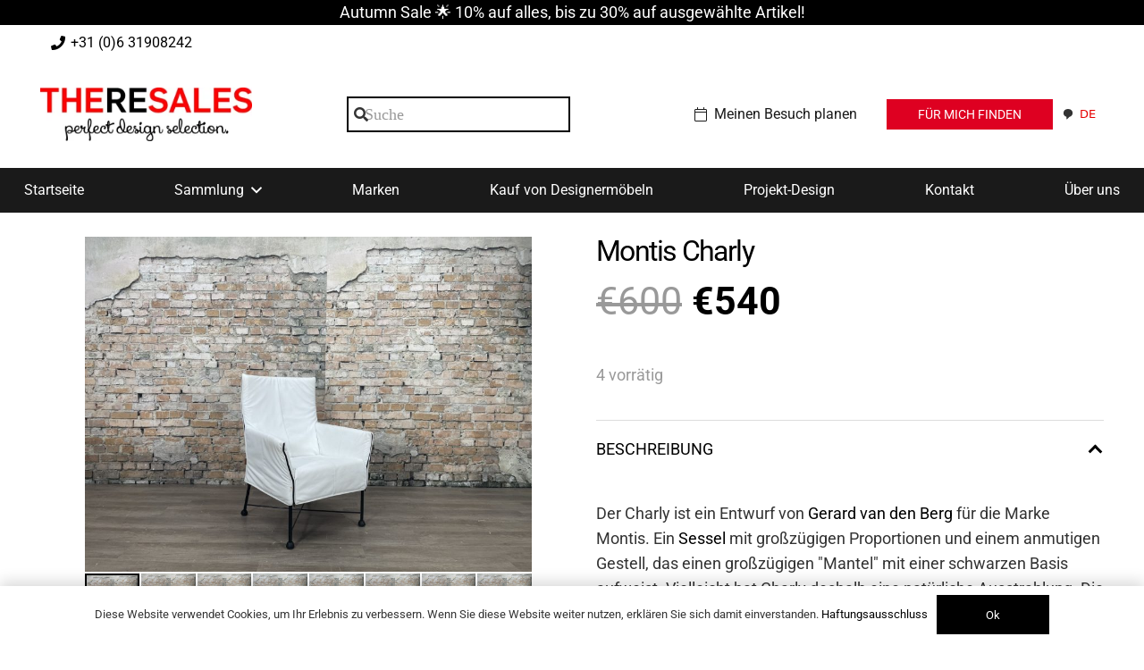

--- FILE ---
content_type: text/html; charset=UTF-8
request_url: https://theresales.nl/de/product/montis-charly/
body_size: 71198
content:
<!DOCTYPE HTML>
<html translate="no" lang="de">
<head>
	<meta charset="UTF-8">
	<meta name='robots' content='index, follow, max-image-preview:large, max-snippet:-1, max-video-preview:-1' />
	<style></style>
	
	<!-- This site is optimized with the Yoast SEO plugin v26.4 - https://yoast.com/wordpress/plugins/seo/ -->
	<title>Montis Charly - TheReSales</title>
<link data-rocket-prefetch href="https://connect.facebook.net" rel="dns-prefetch">
<link data-rocket-prefetch href="https://fonts.googleapis.com" rel="dns-prefetch">
<link data-rocket-prefetch href="https://plausible.io" rel="dns-prefetch">
<link data-rocket-prefetch href="https://www.googletagmanager.com" rel="dns-prefetch">
<link data-rocket-prefetch href="https://cdn.weglot.com" rel="dns-prefetch">
<link data-rocket-preload as="style" href="https://fonts.googleapis.com/css?family=Open%20Sans%3A400%2C700%7CRoboto%3A400%2C500%2C700&#038;display=swap" rel="preload">
<link href="https://fonts.googleapis.com/css?family=Open%20Sans%3A400%2C700%7CRoboto%3A400%2C500%2C700&#038;display=swap" media="print" onload="this.media=&#039;all&#039;" rel="stylesheet">
<noscript><link rel="stylesheet" href="https://fonts.googleapis.com/css?family=Open%20Sans%3A400%2C700%7CRoboto%3A400%2C500%2C700&#038;display=swap"></noscript>
<link crossorigin data-rocket-preload as="font" href="https://fonts.gstatic.com/s/roboto/v49/KFO7CnqEu92Fr1ME7kSn66aGLdTylUAMaxKUBGEe.woff2" rel="preload">
<link crossorigin data-rocket-preload as="font" href="https://fonts.gstatic.com/s/roboto/v49/KFO7CnqEu92Fr1ME7kSn66aGLdTylUAMa3yUBA.woff2" rel="preload">
<link crossorigin data-rocket-preload as="font" href="https://theresales.nl/wp-content/themes/Impreza/fonts/fa-solid-900.woff2?ver=8.40.1" rel="preload">
<link crossorigin data-rocket-preload as="font" href="https://theresales.nl/wp-content/themes/Impreza/fonts/fa-regular-400.woff2?ver=8.40.1" rel="preload">
<link crossorigin data-rocket-preload as="font" href="https://theresales.nl/wp-content/themes/Impreza/fonts/fa-light-300.woff2?ver=8.40.1" rel="preload">
<link crossorigin data-rocket-preload as="font" href="https://theresales.nl/wp-content/themes/Impreza/fonts/fa-brands-400.woff2?ver=8.40.1" rel="preload">
<style id="wpr-usedcss">img:is([sizes=auto i],[sizes^="auto," i]){contain-intrinsic-size:3000px 1500px}img.emoji{display:inline!important;border:none!important;box-shadow:none!important;height:1em!important;width:1em!important;margin:0 .07em!important;vertical-align:-.1em!important;background:0 0!important;padding:0!important}body{margin:0;padding:0}.save_button{width:450px;padding-top:30px;clear:both;margin:auto}.save_button a{background:#12a252;text-align:center;font-size:23px;color:#fff!important;display:block;padding:11px 0;text-decoration:none}.save_button a:hover{background:#079345}.pop_up_box{width:474px;background:#fff;box-shadow:0 0 5px 3px #d8d8d8;margin:200px auto;padding:20px 25px 0;font-family:helveticaregular;color:#5a6570;min-height:250px;position:relative}.pop_up_box h4{font-size:20px;color:#5a6570;text-align:center;margin:0;padding:0;line-height:22px}.pop_up_box p{font-size:17px;line-height:28px;color:#5a6570;text-align:left;margin:0;padding:25px 0 0;font-family:helveticaregular}.upload_butt{background-color:#12a252;border:none;color:#fff;font-weight:700;margin-top:10px;padding:7px 22px;width:auto;cursor:pointer;font-size:19px}.pop_up_box .button{background:#12a252;font-size:22px;line-height:24px;color:#5a6570;text-align:center;min-height:80px;margin-top:32px;box-shadow:none}.pop_up_box .button:hover{box-shadow:none!important}.pop_up_box a{color:#a4a9ad;font-size:20px;text-decoration:none;text-align:center;display:inline-block;margin-top:18px;width:100%}.pop_up_box a:hover{color:#a4a9ad}.loader-img{float:left;margin-left:-70px;display:none}.sfsi_widget{min-height:55px}.sfsi_widget a img{box-shadow:none!important;outline:0}.sfsi_wicons{display:inline-block;color:#000}.sfsi_outr_div .close{position:absolute;right:18px;top:18px}.sfsi_outr_div h2{color:#778088;font-family:helveticaregular;font-size:26px;margin:0 0 9px;padding:0;text-align:center;font-weight:400}.sfsi_outr_div ul li a{color:#5a6570;text-decoration:none}.sfsi_outr_div ul li{display:inline-block;list-style:none;margin:0;padding:0;float:none}.sfsi_wicons a{-webkit-transition:.2s ease-in-out;-moz-transition:.2s ease-in-out;-o-transition:.2s ease-in-out;-ms-transition:.2s ease-in-out}.scale{-webkit-transform:scale(1.1);-moz-transform:scale(1.1);-o-transform:scale(1.1);transform:scale(1.1)}.sfsi_outr_div li{float:left}#accordion{margin-top:25px}#sfpageLoad{background:var(--wpr-bg-7aef600a-cc7c-4ad1-862b-51fc5c44053d) 50% 50% no-repeat #f9f9f9;height:100%;left:160px;opacity:1;position:fixed;top:0;width:calc(100% - 160px);z-index:9999}.inerCnt,.inerCnt:hover,.inerCnt>a,.inerCnt>a:hover{outline:0}.sfsi_plc_btm{bottom:auto;top:100%;left:50%;margin-left:-63px;margin-top:-6px;margin-bottom:auto}.inerCnt{position:relative;z-index:inherit!important;float:left;width:100%;float:left}.sfsi_wicons{margin-bottom:30px;position:relative;padding-top:5px}.gpls_tool_bdr{width:76px}.gpls_tool_bdr{bottom:100%;left:50%;margin-bottom:-12px}.gpls_tool_bdr{bottom:100%;left:50%;margin-bottom:8px}.pop_up_box .button a{color:#fff;line-height:normal;font-size:22px;text-decoration:none;text-align:center;width:482px;height:80px;margin:0;display:table-cell;vertical-align:middle;font-family:helveticabold}.adminTooltip{left:118px;position:absolute}@media (max-width:767px){.sfsi_outr_div{top:10%}.sfsi_outr_div h2{font-size:22px!important;line-height:28px}.sfsi_wicons{padding-top:0}}.sfsi_plc_btm{padding:5px 14px 9px}.sfsi_outr_div ul li .inerCnt{float:left}.sfsi_outr_div{position:fixed;width:100%;float:none;left:50%;top:20%;margin-left:-50%;opacity:0;z-index:-1;display:block;text-align:center}.sfsi_outr_div .sfsi_FrntInner_chg{display:inline-block;padding:15px 17px 27px 18px;background:#fff;border:1px solid #ededed;box-shadow:0 0 5px #ccc;margin:20px;position:relative}.sfsi_outr_div .sfsi_FrntInner_chg .sfsi_wicons{margin-bottom:0}.sfsi_outr_div ul{list-style:none;margin:0 0 24px;padding:0;text-align:center}.sfsi_FrntInner_chg ul li:first-of-type .sfsi_wicons{margin-left:0!important}.sfsi_outr_div .sfsi_FrntInner_chg ul{margin:0 0 0 3px}.sfsi_outr_div .sfsi_FrntInner_chg ul li{margin:0 3px 0 0}@media (min-width:320px) and (max-width:480px){.sfsi_outr_div{top:10%}.sfsi_FrntInner_chg .sfsi_wicons{width:31px!important;height:31px!important}.sfsi_FrntInner_chg .sfsi_wicons img{width:100%}}@media (max-width:320px){.sfsi_FrntInner_chg .sfsi_wicons{width:31px!important;height:31px!important}.sfsi_FrntInner_chg .sfsi_wicons img{width:100%}}.sfsi_widget .sfsi_wDiv .sfsi_wicons .inerCnt a{padding:0;margin:0;width:100%;float:left;border:none}.sfsi_wicons a{box-shadow:none!important}.sfsi_wechat_follow_overlay{position:fixed;top:0;width:100%;z-index:99999;background:rgba(0,0,0,.7);height:100vh}.sfsi_wechat_follow_overlay .close_btn{position:absolute;right:60px;top:60px;font-size:40px;line-height:40px;text-decoration:none;border:1px solid #fff;padding:0 10px;border-radius:60px;color:#333;background-color:#ffff;text-decoration:none}@media (max-width:786px){.sfsi_upload_butt_container{display:inline-block}.upload_butt{height:38px}.sfsi_wechat_follow_overlay .sfsi_inner_display>div div.sfsi_upload_butt_container:first-child{margin-left:0;margin-right:20px}}a.pop-up .radio{opacity:.5;background-position:0 0!important}.sfsi_flex_container{display:flex;flex-wrap:wrap;overflow-y:scroll;height:36vh}.sfsi_flex_container>div{height:90px;width:139px;margin:10px;margin-bottom:0;text-align:center;font-size:30px;position:relative;border:1px solid #ddd}.sfsi_flex_container>div>a>img{width:100%;height:88px;object-fit:scale-down}.sfsi_flex_container>div a{position:relative;margin:0;padding:0;z-index:100;height:90px}.sfsi_pinterest_overlay{position:absolute;top:-61px;left:0;width:100%;height:90px;z-index:1000;display:inline-block;background:rgba(189,8,28,.3);text-align:center;padding-top:22px;color:#fff;transition:all .3s;display:none}.sfsi_flex_container>div:hover a .sfsi_pinterest_overlay{display:block}.success-alert{display:none;position:fixed;top:100px;right:10px;background-color:#4caf50;color:#fff;text-align:center;padding:15px;border-radius:5px;z-index:99999}.woocommerce img.pswp__img,.woocommerce-page img.pswp__img{max-width:none}button.pswp__button{box-shadow:none!important;background-image:var(--wpr-bg-62fe033a-98be-446c-b01b-aba248b37dac)!important}button.pswp__button,button.pswp__button--arrow--left::before,button.pswp__button--arrow--right::before,button.pswp__button:hover{background-color:transparent!important}button.pswp__button--arrow--left,button.pswp__button--arrow--left:hover,button.pswp__button--arrow--right,button.pswp__button--arrow--right:hover{background-image:none!important}button.pswp__button--close:hover{background-position:0 -44px}button.pswp__button--zoom:hover{background-position:-88px 0}.pswp{display:none;position:absolute;width:100%;height:100%;left:0;top:0;overflow:hidden;-ms-touch-action:none;touch-action:none;z-index:1500;-webkit-text-size-adjust:100%;-webkit-backface-visibility:hidden;outline:0}.pswp *{-webkit-box-sizing:border-box;box-sizing:border-box}.pswp img{max-width:none}.pswp--animate_opacity{opacity:.001;will-change:opacity;-webkit-transition:opacity 333ms cubic-bezier(.4,0,.22,1);transition:opacity 333ms cubic-bezier(.4,0,.22,1)}.pswp--open{display:block}.pswp--zoom-allowed .pswp__img{cursor:-webkit-zoom-in;cursor:-moz-zoom-in;cursor:zoom-in}.pswp--zoomed-in .pswp__img{cursor:-webkit-grab;cursor:-moz-grab;cursor:grab}.pswp--dragging .pswp__img{cursor:-webkit-grabbing;cursor:-moz-grabbing;cursor:grabbing}.pswp__bg{position:absolute;left:0;top:0;width:100%;height:100%;background:#000;opacity:0;-webkit-transform:translateZ(0);transform:translateZ(0);-webkit-backface-visibility:hidden;will-change:opacity}.pswp__scroll-wrap{position:absolute;left:0;top:0;width:100%;height:100%;overflow:hidden}.pswp__container,.pswp__zoom-wrap{-ms-touch-action:none;touch-action:none;position:absolute;left:0;right:0;top:0;bottom:0}.pswp__container,.pswp__img{-webkit-user-select:none;-moz-user-select:none;-ms-user-select:none;user-select:none;-webkit-tap-highlight-color:transparent;-webkit-touch-callout:none}.pswp__zoom-wrap{position:absolute;width:100%;-webkit-transform-origin:left top;-ms-transform-origin:left top;transform-origin:left top;-webkit-transition:-webkit-transform 333ms cubic-bezier(.4,0,.22,1);transition:transform 333ms cubic-bezier(.4,0,.22,1)}.pswp__bg{will-change:opacity;-webkit-transition:opacity 333ms cubic-bezier(.4,0,.22,1);transition:opacity 333ms cubic-bezier(.4,0,.22,1)}.pswp--animated-in .pswp__bg,.pswp--animated-in .pswp__zoom-wrap{-webkit-transition:none;transition:none}.pswp__container,.pswp__zoom-wrap{-webkit-backface-visibility:hidden}.pswp__item{position:absolute;left:0;right:0;top:0;bottom:0;overflow:hidden}.pswp__img{position:absolute;width:auto;height:auto;top:0;left:0}.pswp__img--placeholder{-webkit-backface-visibility:hidden}.pswp__img--placeholder--blank{background:#222}.pswp--ie .pswp__img{width:100%!important;height:auto!important;left:0;top:0}.pswp__error-msg{position:absolute;left:0;top:50%;width:100%;text-align:center;font-size:14px;line-height:16px;margin-top:-8px;color:#ccc}.pswp__error-msg a{color:#ccc;text-decoration:underline}.pswp__button{width:44px;height:44px;position:relative;background:0 0;cursor:pointer;overflow:visible;-webkit-appearance:none;display:block;border:0;padding:0;margin:0;float:left;opacity:.75;-webkit-transition:opacity .2s;transition:opacity .2s;-webkit-box-shadow:none;box-shadow:none}.pswp__button:focus,.pswp__button:hover{opacity:1}.pswp__button:active{outline:0;opacity:.9}.pswp__button::-moz-focus-inner{padding:0;border:0}.pswp__ui--over-close .pswp__button--close{opacity:1}.pswp__button,.pswp__button--arrow--left:before,.pswp__button--arrow--right:before{background:var(--wpr-bg-85dccf46-78f2-4d87-807d-79f3f4abb93e) no-repeat;background-size:264px 88px;width:44px;height:44px}@media (-webkit-min-device-pixel-ratio:1.1),(-webkit-min-device-pixel-ratio:1.09375),(min-resolution:105dpi),(min-resolution:1.1dppx){.pswp--svg .pswp__button,.pswp--svg .pswp__button--arrow--left:before,.pswp--svg .pswp__button--arrow--right:before{background-image:var(--wpr-bg-e9584957-1cea-4fd0-8e5d-2c75712689af)}.pswp--svg .pswp__button--arrow--left,.pswp--svg .pswp__button--arrow--right{background:0 0}}.pswp__button--close{background-position:0 -44px}.pswp__button--share{background-position:-44px -44px}.pswp__button--fs{display:none}.pswp--supports-fs .pswp__button--fs{display:block}.pswp--fs .pswp__button--fs{background-position:-44px 0}.pswp__button--zoom{display:none;background-position:-88px 0}.pswp--zoom-allowed .pswp__button--zoom{display:block}.pswp--zoomed-in .pswp__button--zoom{background-position:-132px 0}.pswp--touch .pswp__button--arrow--left,.pswp--touch .pswp__button--arrow--right{visibility:hidden}.pswp__button--arrow--left,.pswp__button--arrow--right{background:0 0;top:50%;margin-top:-50px;width:70px;height:100px;position:absolute}.pswp__button--arrow--left{left:0}.pswp__button--arrow--right{right:0}.pswp__button--arrow--left:before,.pswp__button--arrow--right:before{content:'';top:35px;background-color:rgba(0,0,0,.3);height:30px;width:32px;position:absolute}.pswp__button--arrow--left:before{left:6px;background-position:-138px -44px}.pswp__button--arrow--right:before{right:6px;background-position:-94px -44px}.pswp__counter,.pswp__share-modal{-webkit-user-select:none;-moz-user-select:none;-ms-user-select:none;user-select:none}.pswp__share-modal{display:block;background:rgba(0,0,0,.5);width:100%;height:100%;top:0;left:0;padding:10px;position:absolute;z-index:1600;opacity:0;-webkit-transition:opacity .25s ease-out;transition:opacity .25s ease-out;-webkit-backface-visibility:hidden;will-change:opacity}.pswp__share-modal--hidden{display:none}.pswp__share-tooltip{z-index:1620;position:absolute;background:#fff;top:56px;border-radius:2px;display:block;width:auto;right:44px;-webkit-box-shadow:0 2px 5px rgba(0,0,0,.25);box-shadow:0 2px 5px rgba(0,0,0,.25);-webkit-transform:translateY(6px);-ms-transform:translateY(6px);transform:translateY(6px);-webkit-transition:-webkit-transform .25s;transition:transform .25s;-webkit-backface-visibility:hidden;will-change:transform}.pswp__share-tooltip a{display:block;padding:8px 12px;color:#000;text-decoration:none;font-size:14px;line-height:18px}.pswp__share-tooltip a:hover{text-decoration:none;color:#000}.pswp__share-tooltip a:first-child{border-radius:2px 2px 0 0}.pswp__share-tooltip a:last-child{border-radius:0 0 2px 2px}.pswp__share-modal--fade-in{opacity:1}.pswp__share-modal--fade-in .pswp__share-tooltip{-webkit-transform:translateY(0);-ms-transform:translateY(0);transform:translateY(0)}.pswp--touch .pswp__share-tooltip a{padding:16px 12px}.pswp__counter{position:relative;left:0;top:0;height:44px;font-size:13px;line-height:44px;color:#fff;opacity:.75;padding:0 10px;margin-inline-end:auto}.pswp__caption{position:absolute;left:0;bottom:0;width:100%;min-height:44px}.pswp__caption small{font-size:11px;color:#bbb}.pswp__caption__center{text-align:left;max-width:420px;margin:0 auto;font-size:13px;padding:10px;line-height:20px;color:#ccc}.pswp__caption--empty{display:none}.pswp__caption--fake{visibility:hidden}.pswp__preloader{width:44px;height:44px;position:absolute;top:0;left:50%;margin-left:-22px;opacity:0;-webkit-transition:opacity .25s ease-out;transition:opacity .25s ease-out;will-change:opacity;direction:ltr}.pswp__preloader__icn{width:20px;height:20px;margin:12px}.pswp__preloader--active{opacity:1}.pswp__preloader--active .pswp__preloader__icn{background:var(--wpr-bg-471ff7e5-8ada-4df4-b614-d2c895a3836b) no-repeat}.pswp--css_animation .pswp__preloader--active{opacity:1}.pswp--css_animation .pswp__preloader--active .pswp__preloader__icn{-webkit-animation:.5s linear infinite clockwise;animation:.5s linear infinite clockwise}.pswp--css_animation .pswp__preloader--active .pswp__preloader__donut{-webkit-animation:1s cubic-bezier(.4,0,.22,1) infinite donut-rotate;animation:1s cubic-bezier(.4,0,.22,1) infinite donut-rotate}.pswp--css_animation .pswp__preloader__icn{background:0 0;opacity:.75;width:14px;height:14px;position:absolute;left:15px;top:15px;margin:0}.pswp--css_animation .pswp__preloader__cut{position:relative;width:7px;height:14px;overflow:hidden}.pswp--css_animation .pswp__preloader__donut{-webkit-box-sizing:border-box;box-sizing:border-box;width:14px;height:14px;border:2px solid #fff;border-radius:50%;border-left-color:transparent;border-bottom-color:transparent;position:absolute;top:0;left:0;background:0 0;margin:0}@media screen and (max-width:1024px){.pswp__preloader{position:relative;left:auto;top:auto;margin:0;float:right}}@-webkit-keyframes clockwise{0%{-webkit-transform:rotate(0);transform:rotate(0)}100%{-webkit-transform:rotate(360deg);transform:rotate(360deg)}}@keyframes clockwise{0%{-webkit-transform:rotate(0);transform:rotate(0)}100%{-webkit-transform:rotate(360deg);transform:rotate(360deg)}}@-webkit-keyframes donut-rotate{0%{-webkit-transform:rotate(0);transform:rotate(0)}50%{-webkit-transform:rotate(-140deg);transform:rotate(-140deg)}100%{-webkit-transform:rotate(0);transform:rotate(0)}}@keyframes donut-rotate{0%{-webkit-transform:rotate(0);transform:rotate(0)}50%{-webkit-transform:rotate(-140deg);transform:rotate(-140deg)}100%{-webkit-transform:rotate(0);transform:rotate(0)}}.pswp__ui{-webkit-font-smoothing:auto;visibility:visible;opacity:1;z-index:1550}.pswp__top-bar{position:absolute;left:0;top:0;height:44px;width:100%;display:flex;justify-content:flex-end}.pswp--has_mouse .pswp__button--arrow--left,.pswp--has_mouse .pswp__button--arrow--right,.pswp__caption,.pswp__top-bar{-webkit-backface-visibility:hidden;will-change:opacity;-webkit-transition:opacity 333ms cubic-bezier(.4,0,.22,1);transition:opacity 333ms cubic-bezier(.4,0,.22,1)}.pswp--has_mouse .pswp__button--arrow--left,.pswp--has_mouse .pswp__button--arrow--right{visibility:visible}.pswp__caption,.pswp__top-bar{background-color:rgba(0,0,0,.5)}.pswp__ui--fit .pswp__caption,.pswp__ui--fit .pswp__top-bar{background-color:rgba(0,0,0,.3)}.pswp__ui--idle .pswp__top-bar{opacity:0}.pswp__ui--idle .pswp__button--arrow--left,.pswp__ui--idle .pswp__button--arrow--right{opacity:0}.pswp__ui--hidden .pswp__button--arrow--left,.pswp__ui--hidden .pswp__button--arrow--right,.pswp__ui--hidden .pswp__caption,.pswp__ui--hidden .pswp__top-bar{opacity:.001}.pswp__ui--one-slide .pswp__button--arrow--left,.pswp__ui--one-slide .pswp__button--arrow--right,.pswp__ui--one-slide .pswp__counter{display:none}.pswp__element--disabled{display:none!important}.pswp--minimal--dark .pswp__top-bar{background:0 0}.country-selector{z-index:9999;text-align:left;position:relative;display:inline-block;width:auto}.country-selector a{padding:0 10px;outline:0;text-decoration:none;float:none!important;white-space:nowrap;font-weight:400;cursor:pointer;color:#000;-webkit-touch-callout:none;-webkit-user-select:none;-moz-user-select:none;-ms-user-select:none;user-select:none}.country-selector a:focus{outline:0}.country-selector ul{padding:0;z-index:1010;list-style:none;margin:0}.country-selector li{margin:0;padding:0}.country-selector.weglot-custom-switcher-ajax{display:none}.country-selector.weglot-dropdown{background-color:#fff}.country-selector.weglot-dropdown a,.country-selector.weglot-dropdown span{display:block;height:37px;line-height:36px;font-size:13px;padding:0 10px;width:100%;-webkit-box-sizing:border-box;box-sizing:border-box;font-weight:400}.country-selector.weglot-dropdown a:hover,.country-selector.weglot-dropdown span:hover{cursor:pointer}.country-selector.weglot-dropdown .wgcurrent{border:1px solid #e0e0e0;list-style:none;display:block;margin:0}.country-selector.weglot-dropdown .wgcurrent a,.country-selector.weglot-dropdown .wgcurrent span{padding-right:60px}.country-selector.weglot-dropdown .wgcurrent:after{display:inline-block;position:absolute;top:17px;right:8px;width:13px;height:7px;-ms-interpolation-mode:nearest-neighbor;image-rendering:-webkit-optimize-contrast;image-rendering:-o-pixelated;image-rendering:pixelated;background:var(--wpr-bg-9f9cf7ae-14ba-433b-9d68-86f7ceaa4986) no-repeat;content:"";-webkit-transition:.2s;-o-transition:.2s;transition:all .2s;-webkit-transform:rotate(-90deg);-ms-transform:rotate(-90deg);transform:rotate(-90deg)}.country-selector.weglot-dropdown ul{position:absolute;min-width:100%;border:1px solid #ebeef0;background:#fff;left:0;top:initial;-webkit-box-sizing:border-box;box-sizing:border-box;display:none;padding:0}.country-selector.weglot-dropdown input:checked~ul{display:block}.country-selector.weglot-dropdown input:checked~.wgcurrent:after{-webkit-transform:rotate(0);-ms-transform:rotate(0);transform:rotate(0)}.country-selector.weglot-dropdown li{width:100%}.country-selector.weglot-dropdown.weglot-invert ul{bottom:38px}.country-selector.weglot-dropdown.weglot-invert input:checked~.wgcurrent:after{-webkit-transform:rotate(-180deg);-ms-transform:rotate(-180deg);transform:rotate(-180deg)}.country-selector.weglot-default{position:fixed;bottom:0;right:40px}.country-selector input{display:none!important}.wpfront-notification-bar{visibility:hidden;position:fixed;overflow:hidden;left:0;right:0;text-align:center;color:#fff;background-color:#000;z-index:99998}.wpfront-bottom-shadow{-webkit-box-shadow:0 5px 5px 0 rgba(0,0,0,.75);-moz-box-shadow:0 5px 5px 0 rgba(0,0,0,.75);box-shadow:0 5px 5px 0 rgba(0,0,0,.75)}.wpfront-notification-bar.wpfront-fixed{position:fixed;z-index:99998;width:100%;display:flex;align-content:center;align-items:center;justify-content:center;flex-direction:row}.wpfront-notification-bar.wpfront-fixed-position{z-index:99999}.wpfront-notification-bar.wpfront-fixed.load{visibility:visible;position:relative}.wpfront-notification-bar.top{top:0}.wpfront-notification-bar.bottom{bottom:0}.wpfront-notification-bar.keep-closed,.wpfront-notification-bar.max-views-reached{display:none}.wpfront-notification-bar div.wpfront-close{position:absolute;top:3px;right:5px;cursor:pointer;font-family:Arial,sans-serif;font-weight:700;line-height:0;font-size:10px;padding:5px 2px;-webkit-border-radius:2px;-moz-border-radius:2px;border-radius:2px}.wpfront-notification-bar table,.wpfront-notification-bar tbody,.wpfront-notification-bar tr{margin:auto;border:0;padding:0;background:inherit}.wpfront-notification-bar td{background:inherit;vertical-align:middle;text-align:center;border:0;margin:0;padding:0;line-height:1em}.wpfront-notification-bar div.wpfront-div{display:inline-block;text-align:center;vertical-align:middle;padding:5px 0}.wpfront-notification-bar a.wpfront-button{display:inline-block;box-shadow:0 1px 2px rgba(0,0,0,.2);white-space:nowrap;font-size:13px;font-weight:700;text-align:center;text-decoration:none;text-shadow:0 1px 1px rgba(0,0,0,.3);cursor:pointer;padding:5px 10px;margin-left:5px;border-radius:2px;-webkit-border-radius:2px;-moz-border-radius:2px}.wpfront-notification-bar-open-button{position:absolute;right:10px;z-index:99998;border:3px solid #fff;width:23px;height:30px;cursor:pointer;background-repeat:no-repeat;border-radius:2px;-webkit-border-radius:2px;-moz-border-radius:2px;-webkit-box-sizing:content-box;-moz-box-sizing:content-box;box-sizing:content-box}.wpfront-notification-bar-open-button.hidden{display:none}.wpfront-notification-bar-open-button.top{top:0;background-position:top center;border-top:0;-webkit-border-top-right-radius:0;-webkit-border-top-left-radius:0;-moz-border-radius-topright:0;-moz-border-radius-topleft:0;border-top-right-radius:0;border-top-left-radius:0}.wpfront-notification-bar-open-button.bottom{bottom:0;background-position:bottom center;border-bottom:0;-webkit-border-bottom-right-radius:0;-webkit-border-bottom-left-radius:0;-moz-border-radius-bottomright:0;-moz-border-radius-bottomleft:0;border-bottom-right-radius:0;border-bottom-left-radius:0}.wpfront-notification-bar-spacer{position:relative;z-index:99998}.wpfront-notification-bar-spacer.wpfront-fixed-position{z-index:99999}.wpfront-notification-bar-spacer.hidden{display:none}div.wpfront-message p{margin:0}@font-face{font-family:Roboto;font-style:normal;font-weight:400;font-stretch:100%;font-display:swap;src:url(https://fonts.gstatic.com/s/roboto/v49/KFO7CnqEu92Fr1ME7kSn66aGLdTylUAMaxKUBGEe.woff2) format('woff2');unicode-range:U+0001-000C,U+000E-001F,U+007F-009F,U+20DD-20E0,U+20E2-20E4,U+2150-218F,U+2190,U+2192,U+2194-2199,U+21AF,U+21E6-21F0,U+21F3,U+2218-2219,U+2299,U+22C4-22C6,U+2300-243F,U+2440-244A,U+2460-24FF,U+25A0-27BF,U+2800-28FF,U+2921-2922,U+2981,U+29BF,U+29EB,U+2B00-2BFF,U+4DC0-4DFF,U+FFF9-FFFB,U+10140-1018E,U+10190-1019C,U+101A0,U+101D0-101FD,U+102E0-102FB,U+10E60-10E7E,U+1D2C0-1D2D3,U+1D2E0-1D37F,U+1F000-1F0FF,U+1F100-1F1AD,U+1F1E6-1F1FF,U+1F30D-1F30F,U+1F315,U+1F31C,U+1F31E,U+1F320-1F32C,U+1F336,U+1F378,U+1F37D,U+1F382,U+1F393-1F39F,U+1F3A7-1F3A8,U+1F3AC-1F3AF,U+1F3C2,U+1F3C4-1F3C6,U+1F3CA-1F3CE,U+1F3D4-1F3E0,U+1F3ED,U+1F3F1-1F3F3,U+1F3F5-1F3F7,U+1F408,U+1F415,U+1F41F,U+1F426,U+1F43F,U+1F441-1F442,U+1F444,U+1F446-1F449,U+1F44C-1F44E,U+1F453,U+1F46A,U+1F47D,U+1F4A3,U+1F4B0,U+1F4B3,U+1F4B9,U+1F4BB,U+1F4BF,U+1F4C8-1F4CB,U+1F4D6,U+1F4DA,U+1F4DF,U+1F4E3-1F4E6,U+1F4EA-1F4ED,U+1F4F7,U+1F4F9-1F4FB,U+1F4FD-1F4FE,U+1F503,U+1F507-1F50B,U+1F50D,U+1F512-1F513,U+1F53E-1F54A,U+1F54F-1F5FA,U+1F610,U+1F650-1F67F,U+1F687,U+1F68D,U+1F691,U+1F694,U+1F698,U+1F6AD,U+1F6B2,U+1F6B9-1F6BA,U+1F6BC,U+1F6C6-1F6CF,U+1F6D3-1F6D7,U+1F6E0-1F6EA,U+1F6F0-1F6F3,U+1F6F7-1F6FC,U+1F700-1F7FF,U+1F800-1F80B,U+1F810-1F847,U+1F850-1F859,U+1F860-1F887,U+1F890-1F8AD,U+1F8B0-1F8BB,U+1F8C0-1F8C1,U+1F900-1F90B,U+1F93B,U+1F946,U+1F984,U+1F996,U+1F9E9,U+1FA00-1FA6F,U+1FA70-1FA7C,U+1FA80-1FA89,U+1FA8F-1FAC6,U+1FACE-1FADC,U+1FADF-1FAE9,U+1FAF0-1FAF8,U+1FB00-1FBFF}@font-face{font-family:Roboto;font-style:normal;font-weight:400;font-stretch:100%;font-display:swap;src:url(https://fonts.gstatic.com/s/roboto/v49/KFO7CnqEu92Fr1ME7kSn66aGLdTylUAMa3yUBA.woff2) format('woff2');unicode-range:U+0000-00FF,U+0131,U+0152-0153,U+02BB-02BC,U+02C6,U+02DA,U+02DC,U+0304,U+0308,U+0329,U+2000-206F,U+20AC,U+2122,U+2191,U+2193,U+2212,U+2215,U+FEFF,U+FFFD}@font-face{font-family:Roboto;font-style:normal;font-weight:500;font-stretch:100%;font-display:swap;src:url(https://fonts.gstatic.com/s/roboto/v49/KFO7CnqEu92Fr1ME7kSn66aGLdTylUAMaxKUBGEe.woff2) format('woff2');unicode-range:U+0001-000C,U+000E-001F,U+007F-009F,U+20DD-20E0,U+20E2-20E4,U+2150-218F,U+2190,U+2192,U+2194-2199,U+21AF,U+21E6-21F0,U+21F3,U+2218-2219,U+2299,U+22C4-22C6,U+2300-243F,U+2440-244A,U+2460-24FF,U+25A0-27BF,U+2800-28FF,U+2921-2922,U+2981,U+29BF,U+29EB,U+2B00-2BFF,U+4DC0-4DFF,U+FFF9-FFFB,U+10140-1018E,U+10190-1019C,U+101A0,U+101D0-101FD,U+102E0-102FB,U+10E60-10E7E,U+1D2C0-1D2D3,U+1D2E0-1D37F,U+1F000-1F0FF,U+1F100-1F1AD,U+1F1E6-1F1FF,U+1F30D-1F30F,U+1F315,U+1F31C,U+1F31E,U+1F320-1F32C,U+1F336,U+1F378,U+1F37D,U+1F382,U+1F393-1F39F,U+1F3A7-1F3A8,U+1F3AC-1F3AF,U+1F3C2,U+1F3C4-1F3C6,U+1F3CA-1F3CE,U+1F3D4-1F3E0,U+1F3ED,U+1F3F1-1F3F3,U+1F3F5-1F3F7,U+1F408,U+1F415,U+1F41F,U+1F426,U+1F43F,U+1F441-1F442,U+1F444,U+1F446-1F449,U+1F44C-1F44E,U+1F453,U+1F46A,U+1F47D,U+1F4A3,U+1F4B0,U+1F4B3,U+1F4B9,U+1F4BB,U+1F4BF,U+1F4C8-1F4CB,U+1F4D6,U+1F4DA,U+1F4DF,U+1F4E3-1F4E6,U+1F4EA-1F4ED,U+1F4F7,U+1F4F9-1F4FB,U+1F4FD-1F4FE,U+1F503,U+1F507-1F50B,U+1F50D,U+1F512-1F513,U+1F53E-1F54A,U+1F54F-1F5FA,U+1F610,U+1F650-1F67F,U+1F687,U+1F68D,U+1F691,U+1F694,U+1F698,U+1F6AD,U+1F6B2,U+1F6B9-1F6BA,U+1F6BC,U+1F6C6-1F6CF,U+1F6D3-1F6D7,U+1F6E0-1F6EA,U+1F6F0-1F6F3,U+1F6F7-1F6FC,U+1F700-1F7FF,U+1F800-1F80B,U+1F810-1F847,U+1F850-1F859,U+1F860-1F887,U+1F890-1F8AD,U+1F8B0-1F8BB,U+1F8C0-1F8C1,U+1F900-1F90B,U+1F93B,U+1F946,U+1F984,U+1F996,U+1F9E9,U+1FA00-1FA6F,U+1FA70-1FA7C,U+1FA80-1FA89,U+1FA8F-1FAC6,U+1FACE-1FADC,U+1FADF-1FAE9,U+1FAF0-1FAF8,U+1FB00-1FBFF}@font-face{font-family:Roboto;font-style:normal;font-weight:500;font-stretch:100%;font-display:swap;src:url(https://fonts.gstatic.com/s/roboto/v49/KFO7CnqEu92Fr1ME7kSn66aGLdTylUAMa3yUBA.woff2) format('woff2');unicode-range:U+0000-00FF,U+0131,U+0152-0153,U+02BB-02BC,U+02C6,U+02DA,U+02DC,U+0304,U+0308,U+0329,U+2000-206F,U+20AC,U+2122,U+2191,U+2193,U+2212,U+2215,U+FEFF,U+FFFD}@font-face{font-family:Roboto;font-style:normal;font-weight:700;font-stretch:100%;font-display:swap;src:url(https://fonts.gstatic.com/s/roboto/v49/KFO7CnqEu92Fr1ME7kSn66aGLdTylUAMaxKUBGEe.woff2) format('woff2');unicode-range:U+0001-000C,U+000E-001F,U+007F-009F,U+20DD-20E0,U+20E2-20E4,U+2150-218F,U+2190,U+2192,U+2194-2199,U+21AF,U+21E6-21F0,U+21F3,U+2218-2219,U+2299,U+22C4-22C6,U+2300-243F,U+2440-244A,U+2460-24FF,U+25A0-27BF,U+2800-28FF,U+2921-2922,U+2981,U+29BF,U+29EB,U+2B00-2BFF,U+4DC0-4DFF,U+FFF9-FFFB,U+10140-1018E,U+10190-1019C,U+101A0,U+101D0-101FD,U+102E0-102FB,U+10E60-10E7E,U+1D2C0-1D2D3,U+1D2E0-1D37F,U+1F000-1F0FF,U+1F100-1F1AD,U+1F1E6-1F1FF,U+1F30D-1F30F,U+1F315,U+1F31C,U+1F31E,U+1F320-1F32C,U+1F336,U+1F378,U+1F37D,U+1F382,U+1F393-1F39F,U+1F3A7-1F3A8,U+1F3AC-1F3AF,U+1F3C2,U+1F3C4-1F3C6,U+1F3CA-1F3CE,U+1F3D4-1F3E0,U+1F3ED,U+1F3F1-1F3F3,U+1F3F5-1F3F7,U+1F408,U+1F415,U+1F41F,U+1F426,U+1F43F,U+1F441-1F442,U+1F444,U+1F446-1F449,U+1F44C-1F44E,U+1F453,U+1F46A,U+1F47D,U+1F4A3,U+1F4B0,U+1F4B3,U+1F4B9,U+1F4BB,U+1F4BF,U+1F4C8-1F4CB,U+1F4D6,U+1F4DA,U+1F4DF,U+1F4E3-1F4E6,U+1F4EA-1F4ED,U+1F4F7,U+1F4F9-1F4FB,U+1F4FD-1F4FE,U+1F503,U+1F507-1F50B,U+1F50D,U+1F512-1F513,U+1F53E-1F54A,U+1F54F-1F5FA,U+1F610,U+1F650-1F67F,U+1F687,U+1F68D,U+1F691,U+1F694,U+1F698,U+1F6AD,U+1F6B2,U+1F6B9-1F6BA,U+1F6BC,U+1F6C6-1F6CF,U+1F6D3-1F6D7,U+1F6E0-1F6EA,U+1F6F0-1F6F3,U+1F6F7-1F6FC,U+1F700-1F7FF,U+1F800-1F80B,U+1F810-1F847,U+1F850-1F859,U+1F860-1F887,U+1F890-1F8AD,U+1F8B0-1F8BB,U+1F8C0-1F8C1,U+1F900-1F90B,U+1F93B,U+1F946,U+1F984,U+1F996,U+1F9E9,U+1FA00-1FA6F,U+1FA70-1FA7C,U+1FA80-1FA89,U+1FA8F-1FAC6,U+1FACE-1FADC,U+1FADF-1FAE9,U+1FAF0-1FAF8,U+1FB00-1FBFF}@font-face{font-family:Roboto;font-style:normal;font-weight:700;font-stretch:100%;font-display:swap;src:url(https://fonts.gstatic.com/s/roboto/v49/KFO7CnqEu92Fr1ME7kSn66aGLdTylUAMa3yUBA.woff2) format('woff2');unicode-range:U+0000-00FF,U+0131,U+0152-0153,U+02BB-02BC,U+02C6,U+02DA,U+02DC,U+0304,U+0308,U+0329,U+2000-206F,U+20AC,U+2122,U+2191,U+2193,U+2212,U+2215,U+FEFF,U+FFFD}*{box-sizing:border-box}html{-webkit-text-size-adjust:100%}body{margin:0;overflow-x:hidden;-webkit-tap-highlight-color:var(--color-content-primary-faded)}progress{vertical-align:baseline}[hidden],template{display:none}a{text-decoration:none;background:0 0;transition-property:background,box-shadow,border,color,opacity,text-decoration-color,text-underline-offset,transform;transition-duration:.2s}b,strong{font-weight:var(--bold-font-weight,bold)}address{font-style:normal}img{height:auto;max-width:100%}figure{margin:0}hr{box-sizing:content-box;height:0;border-style:solid;border-width:0 0 1px;border-color:var(--color-content-border)}code{font-family:monospace,monospace;font-size:1rem}button,input,optgroup,select,textarea{vertical-align:top;text-transform:none;color:inherit;font:inherit;border:none;margin:0}select[multiple]{height:auto;padding:.5rem}textarea{overflow:auto;resize:vertical}input:not([type=submit]),select,textarea{outline:0!important}input[type=email],input[type=number],input[type=password],input[type=search],input[type=tel],input[type=text],textarea{-webkit-appearance:none}input[type=file]::file-selector-button{color:inherit}[type=button],[type=reset],[type=submit],button{overflow:visible;-webkit-appearance:button;cursor:pointer}button[disabled],html input[disabled]{cursor:default;opacity:.5}[type=checkbox],[type=radio],label{cursor:pointer}::-moz-focus-inner{border:0}::-webkit-file-upload-button{font:inherit;border:0;outline:0;padding-left:0;background:0 0}legend{border:0;padding:0}table{border-collapse:collapse;border-spacing:0;width:100%}th{text-align:left}td,th{vertical-align:top;padding:.6rem 1rem;border-bottom:1px solid;border-color:var(--color-content-border);outline:0!important}dl,ol,ul{list-style:none;margin:0;padding:0}fieldset{border:0;margin:0;padding:0}embed,iframe,object,video{max-width:100%;border:none}a[ref*=Popup]{cursor:zoom-in}::-moz-placeholder{opacity:.5;color:inherit}::-webkit-input-placeholder{color:inherit;opacity:.5}.l-header .widget,.menu-item-object-us_page_block,html{font-family:var(--font-family,inherit);font-weight:var(--font-weight,400);font-size:var(--font-size,16px);font-style:var(--font-style,normal);text-transform:var(--text-transform,none);line-height:var(--line-height,28px);letter-spacing:var(--letter-spacing,0)}h1,h2,h3,h4{margin:0;padding-top:1.5rem;color:var(--color-content-heading)}h1+h2,h1:first-child,h2+h3,h2:first-child,h3+h4,h3:first-child,h4:first-child{padding-top:0}address,dl,fieldset,ol,p,table,ul{margin:0 0 1.5rem}p:empty{display:none}ul{list-style-type:disc;margin-left:2.5rem}ol{list-style-type:decimal;margin-left:2.5rem}li{margin:0 0 .5rem}li>ol,li>ul{margin-bottom:.5rem;margin-top:.5rem}code{display:inline-block;vertical-align:top;font-family:Consolas,'Lucida Console',monospace;padding:0 .4rem;background:var(--color-content-bg-alt);color:var(--color-content-text)}address:last-child,fieldset:last-child,h1:last-child,h2:last-child,h3:last-child,h4:last-child,li:last-child,ol:last-child,p:last-child,table:last-child,ul:last-child{margin-bottom:0}.has_text_color h1,.has_text_color h2,.has_text_color h3,.has_text_color h4,.l-section[class*=color_] h1,.l-section[class*=color_] h2,.l-section[class*=color_] h3,.l-section[class*=color_] h4{color:inherit}input:not([type=submit]),select,textarea{font-family:'var( --inputs-font-family','inherit )';font-size:var( --inputs-font-size,inherit );font-weight:var(--inputs-font-weight,inherit);letter-spacing:var( --inputs-letter-spacing,inherit );text-transform:var(--inputs-text-transform,inherit);border-radius:var(--inputs-border-radius,0);background:var(--inputs-background,transparent);border-color:var(--inputs-border-color,currentColor);color:var(--inputs-text-color,inherit);box-shadow:var(--inputs-box-shadow,none);border-width:var(--inputs-border-width,1px);border-style:solid;width:100%;transition:all .2s}input[type=email],input[type=file],input[type=number],input[type=password],input[type=search],input[type=tel],input[type=text],input[type=url],select{min-height:var(--inputs-height,2em);line-height:var(--inputs-height,2em);padding:0 var(--inputs-padding,.6em)}select{height:calc(var(--inputs-height,2em) + var(--inputs-border-width,1px) * 2)}textarea{min-height:var(--inputs-height,2em);height:calc(var(--inputs-height,2em) * 3);padding:calc(var(--inputs-height,2em)/ 2 + var(--inputs-border-width,1px) - .7em) var(--inputs-padding,.6em)}input[type=checkbox],input[type=radio]{-webkit-appearance:none;appearance:none;vertical-align:top;flex-shrink:0;text-align:center;margin-right:.5em;letter-spacing:0;text-transform:none;line-height:var( --inputs-checkbox-size,1.5em );height:var(--inputs-checkbox-size,1.5em);width:var(--inputs-checkbox-size,1.5em);padding:0;box-sizing:content-box}input[type=checkbox]:before{visibility:hidden;content:'\f00c';font-family:fontawesome;font-weight:900;vertical-align:top}input[type=radio]{border-radius:50%!important}input[type=radio]:before{visibility:hidden;content:'';display:block;height:36%;width:36%;margin:32%;border-radius:inherit;background:currentColor}input:checked::before{visibility:visible}input[type=range]{box-shadow:none!important}input:not([type=submit]):focus,select:focus,textarea:focus{background:var(--inputs-focus-background,transparent);border-color:var(--inputs-focus-border-color,currentColor);color:var(--inputs-focus-text-color,inherit);box-shadow:var(--inputs-focus-box-shadow,none)}.ui-slider-handle:not(:focus-visible),a:not(:focus-visible),button:not(:focus-visible),input[type=submit]:not(:focus-visible){outline:0}.hidden{display:none!important}.i-cf:after{content:'';display:block;clear:both}.align_left{text-align:left}.align_center{text-align:center}a{color:var(--color-content-link)}.no-touch a:hover{color:var(--color-content-link-hover)}.l-canvas{margin:0 auto;width:100%;flex-grow:1;background:var(--color-content-bg-grad);color:var(--color-content-text)}@media screen and (min-width:1025px){body:not(.us_iframe){display:flex;flex-direction:column;min-height:100vh}}.l-footer{overflow:hidden;margin:0 auto;width:100%;background:var(--color-content-bg-grad);color:var(--color-content-text)}body.us_iframe{background:var(--color-content-bg-grad)}html:has(> body.us_iframe){padding:0}.l-section,.l-subheader{--padding-inline:2.5rem;--margin-inline-stretch:min( var(--site-content-width) / 2 + var(--header-width,0px) / 2 + var(--site-outline-width,0px) - 50vw,var(--padding-inline) * -1 );padding-left:var(--padding-inline);padding-right:var(--padding-inline)}.l-section{position:relative;margin:0 auto}.l-section-img{position:absolute;top:0;left:0;right:0;bottom:0;background-position:center center;background-size:cover}.l-section-h{position:relative;margin:0 auto;width:100%;max-width:var(--site-content-width,1200px)}.l-section.width_full{--padding-inline:0px}.l-section.width_full>.l-section-h{max-width:none!important}.l-section.height_medium{padding-top:4rem;padding-bottom:4rem}.l-section.full_height{min-height:100vh}.header_hor .l-header.pos_fixed:not(.sticky_auto_hide)~.l-main .l-section.full_height:not(:first-of-type){min-height:calc(100vh - var(--header-sticky-height))}.l-section.full_height.valign_bottom{display:flex;flex-direction:column;justify-content:flex-end}.header_hor .l-header.pos_fixed~.l-main>.l-section:first-of-type>.l-section-h,.header_hor .l-header.pos_fixed~.l-main>form>.l-section:first-of-type>.l-section-h{padding-top:var(--header-height)}.l-section.parallax_ver>.l-section-img{background-attachment:fixed}.l-section.parallax_hor{overflow:hidden}.l-section.parallax_hor>.l-section-img{width:130%;right:auto}html.ios-touch .l-section.parallax_ver>.l-section-img{background-attachment:scroll!important}.l-header.bg_solid~.l-main .vc_column-inner>.w-post-elm>.l-section>.l-section-h,.vc_column-inner>.w-post-elm:not(:first-child)>.l-section>.l-section-h{padding-top:0!important}.fab,.fal,.far,.fas{display:inline-block;line-height:1;font-family:fontawesome;font-weight:400;font-style:normal;font-variant:normal;text-rendering:auto;-moz-osx-font-smoothing:grayscale;-webkit-font-smoothing:antialiased}.g-preloader{display:inline-block;vertical-align:top;position:relative;font-size:2.5rem;width:1em;height:1em;color:var(--color-content-primary)}.g-preloader.type_1:after,.g-preloader.type_1:before{content:'';display:block;position:absolute;top:0;left:0;right:0;bottom:0;border-radius:50%;border:2px solid}.g-preloader.type_1:before{opacity:.2}.g-preloader.type_1:after{border-color:transparent;border-top-color:inherit;animation:.8s cubic-bezier(.6,.3,.3,.6) infinite rotation}@keyframes rotation{0%{transform:rotate(0)}100%{transform:rotate(360deg)}}.screen-reader-text,input.screen-reader-text:focus{position:absolute;overflow:hidden;clip:rect(1px,1px,1px,1px);-webkit-clip-path:inset(50%);clip-path:inset(50%);height:1px;width:1px;margin:-1px;padding:0;border:0;word-wrap:normal!important}.w-comments-title .screen-reader-text{position:static;clip:auto;-webkit-clip-path:none;clip-path:none;height:auto;width:auto;margin:0}.l-cookie{position:fixed;z-index:9999;left:0;right:0;display:flex;align-items:center;justify-content:center;font-size:13px;line-height:20px;padding:10px 5px;box-shadow:var(--box-shadow);background:var(--color-content-bg-grad);color:var(--color-content-text)}.l-cookie.pos_bottom{bottom:0;box-shadow:var(--box-shadow-up)}.l-cookie>*{margin:0 5px}.l-cookie>.w-btn{flex-shrink:0;font-size:inherit!important}.with_collapsible_content>div[style]:first-of-type{overflow:hidden;-webkit-mask-image:linear-gradient(black 60%,transparent)}.with_collapsible_content.show_content>div[style]:first-of-type{-webkit-mask-image:none;height:auto!important}.with_collapsible_content>.toggle-links{display:none;padding-top:.5rem}.with_collapsible_content>.toggle-links>button{background:0 0;padding:0;border-bottom:1px dotted;cursor:pointer;color:var(--color-content-link);transition-property:border,color;transition-duration:.3s}.no-touch .with_collapsible_content>.toggle-links>button:hover{color:var(--color-content-link-hover)}.with_collapsible_content .collapsible-content-less,.with_collapsible_content.show_content .collapsible-content-more,.with_collapsible_content>.toggle-links>:empty{display:none}.with_collapsible_content.show_content .collapsible-content-less{display:inline}.w-toplink{position:fixed!important;z-index:99;bottom:var(--site-outline-width,0);transform:translate3d(0,150%,0)!important;margin:15px}.w-toplink:not(.w-btn){text-align:center;border-radius:.3rem;color:#fff!important;line-height:50px;height:50px;width:50px}.w-toplink.pos_right{right:var(--site-outline-width,0)}.w-toplink.active,.w-toplink:focus-visible{transform:translate3d(0,0,0)!important}.w-toplink:not(.w-btn) i{font-size:1.5em;line-height:inherit;min-width:1em}body.us_iframe .w-toplink{bottom:0}body.us_iframe .w-toplink.pos_right{right:0}html.us_popup_is_opened{scrollbar-width:none;margin-right:var(--scrollbar-width,0)}html.us_popup_is_opened .header_hor .l-header.pos_fixed,html[style*=hidden] .header_hor .l-header.pos_fixed{padding-right:var(--scrollbar-width,0)}html.ios-touch [class*=us_custom_]{background-attachment:scroll!important}.hide_if_inner_list_is_empty:has(.w-grid.hidden){display:none!important}.l-body .vc_column-inner:after,.l-body .vc_column-inner:before,.l-body .vc_row:after,.l-body .vc_row:before{display:none}.g-cols.wpb_row{margin-bottom:0}.wpb_text_column:not(:last-child){margin-bottom:var(--text-block-margin-bottom,0)}.l-section.color_footer-top h1,.l-section.color_footer-top h2,.l-section.color_footer-top h3,.l-section.color_footer-top h4{color:var(--color-subfooter-heading)}.color_footer-top{background:var(--color-subfooter-bg-grad);color:var(--color-subfooter-text)}.color_footer-top td,.color_footer-top th{border-color:var(--color-subfooter-border)}.color_footer-top a{color:var(--color-subfooter-link)}.no-touch .color_footer-top a:hover{color:var(--color-subfooter-link-hover)}.rounded_none .w-header-show,.rounded_none .w-toplink{border-radius:0!important}@media (max-width:1024px){.l-section.height_medium{padding-top:2.5rem;padding-bottom:2.5rem}}@media screen and (max-width:900px){.l-subheader{padding-left:1rem!important;padding-right:1rem!important}}@media screen and (max-width:600px){p{margin-bottom:1rem}h1,h2,h3,h4{padding-top:1rem}.w-header-show,.w-toplink{margin:10px!important}.l-section{--padding-inline:1.5rem}.l-section.height_medium{padding-top:1.5rem;padding-bottom:1.5rem}}.fab,.fal,.far,.fas{-moz-osx-font-smoothing:grayscale;-webkit-font-smoothing:antialiased;display:inline-block;font-style:normal;font-variant:normal;text-rendering:auto;line-height:1}@-webkit-keyframes fa-spin{0%{-webkit-transform:rotate(0);transform:rotate(0)}to{-webkit-transform:rotate(1turn);transform:rotate(1turn)}}@keyframes fa-spin{0%{-webkit-transform:rotate(0);transform:rotate(0)}to{-webkit-transform:rotate(1turn);transform:rotate(1turn)}}.fa-angle-up:before{content:"\f106"}.fa-calendar:before{content:"\f133"}.fa-envelope:before{content:"\f0e0"}.fa-facebook:before{content:"\f09a"}.fa-instagram:before{content:"\f16d"}.fa-linkedin:before{content:"\f08c"}.fa-pencil:before{content:"\f040"}.fa-phone:before{content:"\f095"}.fa-pinterest:before{content:"\f0d2"}.fa-plane:before{content:"\f072"}.fa-question:before{content:"\f128"}.fa-question-circle:before{content:"\f059"}.fa-search:before{content:"\f002"}.fa-user:before{content:"\f007"}[class*=us_animate_]{opacity:0;animation-duration:.6s;animation-timing-function:cubic-bezier(.215,.61,.355,1);animation-fill-mode:both}[class*=us_animate_]:not(.start){animation:none!important}.disable_effects [class*=us_animate_]{opacity:1;animation:none!important}.off_autostart{visibility:hidden}@keyframes fade{from{opacity:0}to{opacity:1}}.us_animate_fade{animation-name:fade}@keyframes fadeOut{from{opacity:1}to{opacity:0}}@keyframes afc{from{opacity:0;transform:scale(.1)}to{opacity:1;transform:scale(1)}}.us_animate_afc{animation-name:afc}@keyframes afl{from{opacity:0;transform:translateX(-5rem)}to{opacity:1;transform:translateX(0)}}.us_animate_afl{animation-name:afl}@keyframes afr{from{opacity:0;transform:translateX(5rem)}to{opacity:1;transform:translateX(0)}}.us_animate_afr{animation-name:afr}@keyframes aft{from{opacity:0;transform:translateY(-5rem)}to{opacity:1;transform:translateY(0)}}.us_animate_aft{animation-name:aft}@keyframes afb{from{opacity:0;transform:translateY(5rem)}to{opacity:1;transform:translateY(0)}}.us_animate_afb.start{animation-name:afb}@keyframes wfc{from{opacity:0;transform:scaleX(.01)}to{opacity:1;transform:scaleX(1)}}.us_animate_wfc.start{animation-name:wfc}@keyframes hfc{from{opacity:0;transform:scaleY(.01)}to{opacity:1;transform:scaleY(1)}}.us_animate_hfc{animation-name:hfc;transform-origin:0 0}@keyframes bounce{0%{opacity:0;transform:scale3d(.3,.3,.3)}20%{transform:scale3d(1.1,1.1,1.1)}40%{transform:scale3d(.9,.9,.9)}60%{opacity:1;transform:scale3d(1.03,1.03,1.03)}80%{transform:scale3d(.97,.97,.97)}to{opacity:1;transform:scale3d(1,1,1)}}.us_animate_bounce{animation-name:bounce}.button,.w-btn,button[type=submit],input[type=submit]{display:inline-block;vertical-align:top;text-align:center;line-height:1.2;position:relative;transition-property:background,border,box-shadow,color,opacity,transform;-webkit-tap-highlight-color:transparent}.button,.w-btn{padding:.8em 1.8em}input[type=submit]{border-style:solid}.w-btn i{display:inline-block;vertical-align:top;line-height:inherit}.w-btn.icon_atleft i{margin-right:.5em}.w-btn.text_none i{margin:0!important;width:1.2em}.w-btn-label{display:inline-block;vertical-align:top}.button:before,.w-btn:before,button[type=submit]:before{content:'';position:absolute;top:0;left:0;right:0;bottom:0;border-radius:inherit;border-style:solid;border-color:inherit;border-image:inherit;transition:inherit}.links_underline a.button,.links_underline a.w-btn{text-decoration:none!important}.w-btn-wrapper{margin:.3rem 0}.w-btn-wrapper[class*=align_none]{display:inline-block;vertical-align:top}:not(.w-hwrapper)>.w-btn-wrapper[class*=align_none]{margin-inline-end:.6rem}.w-btn-wrapper.align_justify>.w-btn{width:100%}.owl-carousel,.owl-carousel .owl-item{-webkit-tap-highlight-color:transparent;position:relative}.owl-carousel{z-index:1}.owl-carousel .owl-stage{position:relative;touch-action:pan-y;backface-visibility:hidden}.owl-carousel .owl-stage:after{content:".";display:block;clear:both;visibility:hidden;line-height:0;height:0}.owl-carousel .owl-stage-outer{position:relative;overflow:hidden;transform:translate3d(0,0,0)}.owl-carousel .owl-item,.owl-carousel .owl-wrapper{backface-visibility:hidden;transform:translate3d(0,0,0)}.owl-carousel .owl-item{min-height:1px;float:left;backface-visibility:hidden;-webkit-touch-callout:none}.owl-carousel .owl-dots.disabled,.owl-carousel .owl-nav.disabled{display:none}.owl-carousel .owl-dot,.owl-carousel .owl-nav .owl-next,.owl-carousel .owl-nav .owl-prev{cursor:pointer;-webkit-user-select:none;user-select:none}.owl-carousel button.owl-dot{padding:0!important;background:0 0}.owl-carousel.owl-loading{opacity:0;display:block}.owl-carousel.owl-hidden{opacity:0}.owl-carousel.owl-refresh .owl-item{visibility:hidden}.owl-carousel.owl-drag .owl-item{touch-action:none;-webkit-user-select:none;user-select:none}.owl-carousel.owl-grab{cursor:move;cursor:grab}.owl-carousel.owl-rtl{direction:rtl}.owl-carousel .animated{animation-duration:var(--transition-duration,.8s);animation-fill-mode:both}.owl-carousel .owl-animated-in{z-index:0}.owl-carousel .owl-animated-out{z-index:1}.owl-height{transition:height .4s}.owl-carousel .fadeOut{animation-name:fadeOut}.owl-carousel .fadeIn{animation-name:fade}.owl-carousel{display:flex;flex-wrap:nowrap!important;gap:var(--items-gap,0);overflow:hidden}.owl-carousel.with_dots{--dots-container-height:calc(1rem + 20px);padding-bottom:var(--dots-container-height,0)}.owl-carousel.owl-loaded{display:block!important;overflow:visible!important;padding-bottom:0!important}.owl-carousel>*{flex-shrink:0;width:100%}.owl-carousel.owl-loaded>*{width:auto!important}.owl-carousel .owl-item{flex-shrink:0}.owl-carousel:not(.center_item) .owl-stage{padding:0!important}.owl-carousel:not(.autoheight) .owl-stage{display:flex}.owl-carousel:not(.autoheight):not(.has_height) .owl-item>*{height:100%;max-height:inherit}.no-touch .w-grid-list.owl-carousel .owl-stage-outer{scroll-snap-type:x mandatory}.no-touch .w-grid-list.owl-carousel .owl-item{scroll-snap-align:start}.no-touch .w-grid-list.owl-carousel.center_item .owl-item{scroll-snap-align:center}.owl-carousel.valign_top,.owl-carousel.valign_top .owl-stage{align-items:flex-start}.owl-carousel.valign_middle,.owl-carousel.valign_middle .owl-stage{align-items:center}.owl-carousel.valign_bottom,.owl-carousel.valign_bottom .owl-stage{align-items:flex-end}.owl-carousel.has_height,.owl-carousel.has_height :is( .owl-stage-outer,.owl-stage,.owl-item,.w-grid-item-h,.w-grid-item,.post_image:only-child,.post_image a,.post_image img ){max-height:inherit;height:inherit;width:auto}.owl-carousel .owl-item:not(.active) [class*=us_animate_],.owl-carousel:not(.owl-loaded) [class*=us_animate_]{animation-name:none!important}.w-grid.type_carousel .w-grid-list{display:flex;flex-wrap:wrap;margin:calc(var(--gap,0px) * -1)}.w-grid.type_carousel .w-grid-item{padding:var(--gap,0);width:calc(100% / var(--items,1))}.w-grid.type_carousel .owl-item>.w-grid-item{width:100%}.w-grid.type_carousel.valign_center .owl-stage{align-items:center}.w-grid.type_carousel .g-preloader{display:none}.w-grid.type_carousel .w-grid-list.with_dots{margin-bottom:0!important}.w-hwrapper>.w-grid.type_carousel,.w-vwrapper>.w-grid.type_carousel{width:100%}.l-section.width_full>div>.g-cols.cols_1>div>div>.w-grid.type_carousel .w-grid-list,.l-section.width_full>div>.g-cols.cols_1>div>div>div>.w-grid.type_carousel .w-grid-list,.l-section.width_full>div>div>.vc_col-sm-12>div>div>.w-grid.type_carousel .w-grid-list,.l-section.width_full>div>div>.vc_col-sm-12>div>div>div>.w-grid.type_carousel .w-grid-list{margin-left:0!important;margin-right:0!important}.w-content-carousel.items_2 .owl-carousel>*{flex-basis:calc((100% - var(--items-gap,0))/ 2)}.w-content-carousel.items_3 .owl-carousel>*{flex-basis:calc((100% - 2 * var(--items-gap,0))/ 3)}.w-content-carousel.items_4 .owl-carousel>*{flex-basis:calc((100% - 3 * var(--items-gap,0))/ 4)}.w-content-carousel.items_5 .owl-carousel>*{flex-basis:calc((100% - 4 * var(--items-gap,0))/ 5)}.w-content-carousel.items_6 .owl-carousel>*{flex-basis:calc((100% - 5 * var(--items-gap,0))/ 6)}.w-content-carousel.items_7 .owl-carousel>*{flex-basis:calc((100% - 6 * var(--items-gap,0))/ 7)}.w-content-carousel.items_8 .owl-carousel>*{flex-basis:calc((100% - 7 * var(--items-gap,0))/ 8)}.w-content-carousel.items_9 .owl-carousel>*{flex-basis:calc((100% - 8 * var(--items-gap,0))/ 9)}.w-content-carousel.items_10 .owl-carousel>*{flex-basis:calc((100% - 9 * var(--items-gap,0))/ 10)}.w-content-carousel.has_height .owl-carousel{--dots-container-height:0}.w-content-carousel.has_height :is(.owl-carousel,.owl-stage-outer,.owl-stage,.owl-item,.w-image ){height:inherit;max-height:inherit;width:auto}.owl-carousel .owl-nav .disabled{display:none}.owl-carousel .owl-nav button{position:absolute;top:50%;transform:translateY(-50%);margin-top:calc(var(--dots-container-height,0)/ -2);display:flex;align-items:center;justify-content:center;font-size:var(--arrows-size,1.8rem)!important;margin-left:var(--arrows-offset,0);margin-right:var(--arrows-offset,0);background:0 0;transition-property:background,box-shadow,border,color,opacity,transform;transition-duration:.3s}.owl-nav button:before{content:'';position:absolute;top:0;left:0;right:0;bottom:0;border-radius:inherit;border-style:solid;border-color:inherit;border-image:inherit;border-width:0}.owl-prev:after{content:'\f104';font-family:fontawesome;font-weight:400;padding-right:.2rem}.owl-next:after{content:'\f105';font-family:fontawesome;font-weight:400;padding-left:.2rem}.owl-carousel.navpos_outside .owl-prev{right:100%}.owl-carousel.navpos_outside .owl-next{left:100%}.owl-carousel.navpos_inside .owl-prev{left:0}.owl-carousel.navpos_inside .owl-next{right:0}.owl-carousel.navstyle_circle .owl-nav button{height:3.5rem;width:3.5rem;border-radius:50%}.owl-carousel.navstyle_block .owl-nav button{top:var(--gap,0);bottom:calc(var(--gap,0px) + var(--dots-container-height,0px));width:4rem;margin-top:0;transform:none}.owl-carousel.navpos_inside.navstyle_block>.owl-nav button,.owl-carousel.navpos_inside.navstyle_circle>.owl-nav button{text-shadow:0 1px 3px rgba(0,0,0,.3);color:#fff}.no-touch .owl-carousel.navpos_inside.navstyle_circle>.owl-nav button:hover{background:rgba(0,0,0,.5)}.no-touch .owl-carousel.navpos_inside.navstyle_block .owl-next:hover{background:linear-gradient(to right,transparent,rgba(0,0,0,.5))}.no-touch .owl-carousel.navpos_inside.navstyle_block .owl-prev:hover{background:linear-gradient(to left,transparent,rgba(0,0,0,.5))}.no-touch .owl-carousel.navpos_outside.navstyle_block>.owl-nav button:hover,.no-touch .owl-carousel.navpos_outside.navstyle_circle>.owl-nav button:hover{background:var(--color-content-bg-alt-grad)}.owl-dots{text-align:center;line-height:0;padding-top:1rem}.dotstyle_circle .owl-dot span{display:block;border-radius:50%;background:currentColor;width:8px;height:8px;margin:6px;opacity:.33}.no-touch .dotstyle_circle .owl-dot:hover span{opacity:1}.dotstyle_circle .owl-dot.active span{background:0 0!important;box-shadow:0 0 0 2px var(--color-content-primary);opacity:1}.color_primary .dotstyle_circle .owl-dot.active span,.color_secondary .dotstyle_circle .owl-dot.active span{box-shadow:0 0 0 2px #fff}.dotstyle_diamond .owl-dot span{display:block;background:currentColor;width:8px;height:8px;margin:6px 8px;opacity:.33;transform:rotate(45deg)}.no-touch .dotstyle_diamond .owl-dot:hover span{opacity:1}.dotstyle_diamond .owl-dot.active span{background:var(--color-content-primary);border:1px solid var(--color-content-primary);opacity:1}.color_primary .dotstyle_diamond .owl-dot.active span,.color_secondary .dotstyle_diamond .owl-dot.active span{background:#fff;border:1px solid #fff}.dotstyle_dash .owl-dot span{display:block;background:currentColor;width:24px;height:2px;margin:9px 2px;opacity:.33}.no-touch .dotstyle_dash .owl-dot:hover span{opacity:1}.dotstyle_dash .owl-dot.active span{background:var(--color-content-primary);opacity:1}.color_primary .dotstyle_dash .owl-dot.active span,.color_secondary .dotstyle_dash .owl-dot.active span{background:#fff}.dotstyle_smudge .owl-dot span{display:block;border-radius:4px;background:currentColor;width:10px;height:4px;margin:8px 3px;transition:width .4s}.dotstyle_smudge .owl-dot.active span{width:42px}.no-touch .color_alternate .owl-carousel.navpos_outside.navstyle_block>.owl-nav button:hover,.no-touch .color_alternate .owl-carousel.navpos_outside.navstyle_circle>.owl-nav button:hover{background:var(--color-alt-content-bg-alt-grad)}.no-touch .color_primary .owl-carousel.navpos_outside.navstyle_block>.owl-nav button:hover,.no-touch .color_primary .owl-carousel.navpos_outside.navstyle_circle>.owl-nav button:hover,.no-touch .color_secondary .owl-carousel.navpos_outside.navstyle_block>.owl-nav button:hover,.no-touch .color_secondary .owl-carousel.navpos_outside.navstyle_circle>.owl-nav button:hover{background:rgba(0,0,0,.25)}@media screen and (max-width:900px){.w-grid.type_carousel .w-grid-list{padding:0!important}}@media screen and (max-width:600px){.w-grid.type_carousel .owl-carousel:not(.owl-loaded)>*{width:100%!important}}.w-color-switch{line-height:1.4;width:fit-content}.w-color-switch>label{display:flex;align-items:center}.g-cols.via_grid{display:grid;gap:var(--columns-gap,3rem)}.vc_column_container{display:flex;flex-direction:column;position:relative;border-color:var(--color-content-border)}.g-cols.via_grid>.vc_column_container{min-width:0;width:auto}.g-cols.cols_1{grid-template-columns:100%}.g-cols.cols_2{grid-template-columns:repeat(2,1fr)}.g-cols.cols_4{grid-template-columns:repeat(4,1fr)}.vc_column-inner>.wpb_wrapper{height:auto}.g-cols.via_grid.valign_bottom>.vc_column_container{justify-content:flex-end}.vc_column-inner.type_sticky>.wpb_wrapper,.vc_column_container.type_sticky>.vc_column-inner{top:4rem}.header_hor .l-header.pos_fixed:not(.down)~.l-main .type_sticky>.vc_column-inner,.header_hor .l-header.pos_fixed:not(.down)~.l-main .type_sticky>.wpb_wrapper{top:calc(var(--header-sticky-height) + 4rem)}.g-cols.via_grid>.wpb_column.stretched{width:auto}.g-cols.via_grid>.wpb_column.stretched:first-of-type{margin-inline-start:var(--margin-inline-stretch)}.g-cols.via_grid>.wpb_column.stretched:last-of-type{margin-inline-end:var(--margin-inline-stretch)}.color_footer-top .vc_column_container{border-color:var(--color-subfooter-border)}.w-comments-title{margin-bottom:1em}.w-comments-title>span{display:inline-block;vertical-align:top}.w-comments-title a{border-bottom:1px dotted}.w-dropdown{flex-shrink:0;width:fit-content}.w-dropdown-current{position:relative;z-index:1}.w-form{line-height:1.4}.w-form-h{display:flex;margin-left:calc(var(--fields-gap,1rem)/ -2);margin-right:calc(var(--fields-gap,1rem)/ -2)}.w-form-row{position:relative;width:100%;padding-left:calc(var(--fields-gap,1rem)/ 2);padding-right:calc(var(--fields-gap,1rem)/ 2)}.w-form-row-label{font-weight:600;margin-bottom:.3em}.w-form-row-field{position:relative}.w-form-row-field>i{position:absolute;z-index:1;top:var(--inputs-border-width,1px);inset-inline-start:var(--inputs-border-width,1px);font-size:var(--inputs-font-size,inherit);line-height:var(--inputs-height,2em);width:var(--inputs-height,2em);color:var(--inputs-text-color,inherit);text-align:center;pointer-events:none;transition:color .2s}.w-form-row:has(:focus) .w-form-row-field>i{color:var(--inputs-focus-text-color)}.w-form-row.for_checkboxes label,.w-form-row.for_radio label{display:flex;align-items:center;padding:.2em 0;width:fit-content}.w-form-row.with_icon input:not([type=submit]):not([type=checkbox]):not([type=radio]),.w-form-row.with_icon select,.w-form-row.with_icon textarea{padding-inline-start:var(--inputs-height,2em)}.w-form.layout_ver .w-form-h{flex-wrap:wrap}.w-form.layout_ver .w-form-row{margin-bottom:var(--fields-gap,1rem)}.w-form-row.cols_2{width:50%}.w-form-row.cols_4{width:25%}.w-form-row.for_submit{flex-shrink:0;margin-bottom:0!important}.w-form-row.for_submit.align_justify .w-btn{width:100%}.w-form .w-btn i,.w-form .w-btn-label{display:inline-block;transition:opacity .15s}.w-form .w-btn.loading .w-btn-label,.w-form .w-btn.loading i{opacity:0!important}.w-form .w-btn .g-preloader{position:absolute;top:50%;left:50%;font-size:1.8em;opacity:0;transform:translate(-50%,-50%);transition:opacity .3s;color:inherit}.w-form .w-btn.loading .g-preloader{opacity:1}.w-form-row-state{visibility:hidden;font-size:.9em;height:0;opacity:0;transition-property:visibility,height,padding,opacity;transition-duration:.3s}.w-form-row.check_wrong .w-form-row-state{visibility:visible;height:auto;padding-top:.3em;opacity:1;color:red}.w-form-row.check_wrong input,.w-form-row.check_wrong select,.w-form-row.check_wrong textarea{box-shadow:0 0 0 1px red;border-color:red}.w-form-reusable-block{display:none}.w-form-message{visibility:hidden;opacity:0;transition:visibility .2s,opacity .2s,margin .2s}.w-form-h:has(>.for_submit.align_center)+.w-form-message{text-align:center}@media screen and (max-width:600px){.w-form-h{flex-wrap:wrap}.w-form-row{width:100%!important}}@media screen and (max-width:480px){.w-form-row.for_submit{float:none!important;display:block!important;margin:0!important}.g-loadmore .w-btn{font-size:1rem!important}}.w-flipbox{position:relative;width:100%}.w-flipbox>a{position:absolute;top:0;left:0;right:0;bottom:0}.w-flipbox:not(.animation_cubeflip) .w-flipbox-back,.w-flipbox:not(.animation_cubeflip) .w-flipbox-front,.w-flipbox:not(.animation_cubeflip) .w-flipbox-xflank{-webkit-backface-visibility:hidden;backface-visibility:hidden}.w-flipbox-back,.w-flipbox-front,.w-flipbox-xflank,.w-flipbox-yflank{display:block;width:100%;height:100%;transition-property:transform;transition-duration:inherit}.w-flipbox-back,.w-flipbox-xflank,.w-flipbox-yflank{position:absolute;z-index:-1;left:0;top:0}.w-flipbox-back,.w-flipbox-front{display:flex;flex-direction:column;justify-content:center;padding:15%;text-align:center;background-color:var(--color-content-border);background-size:cover!important;background-position:center center!important}.w-flipbox-front{position:relative;z-index:1;background:var(--color-content-bg-alt-grad)}.w-flipbox .w-btn{margin-top:1rem}.w-gallery-list{display:grid;grid-template-columns:repeat(var(--columns,1),1fr);gap:var(--items-gap,0)}.w-gallery-item-img{height:100%}.w-gallery-item-img img{display:block;height:inherit;width:100%;object-fit:cover;background:rgba(128,128,128,.1)}.w-gallery-item-img img[src*=".png"]{background:0 0}.w-gallery-item-img[data-hidden-images-number]:after{content:'+' attr(data-hidden-images-number);position:absolute;top:0;left:0;right:0;bottom:0;display:flex;align-items:center;justify-content:center;font-size:30cqmin;background:rgba(0,0,0,.5);color:#fff}.w-gallery-loadmore{text-align:center;position:relative;margin-top:var(--btn-indent,1.5em)}.w-gallery-loadmore.done{display:none}.w-gallery-loadmore .g-preloader,.w-gallery-loadmore.loading .w-btn{opacity:0}.w-gallery-loadmore.loading .g-preloader{opacity:1}.w-gallery-loadmore .w-btn{z-index:1}.w-gallery-loadmore .w-btn+.g-preloader{position:absolute;top:50%;left:50%;transform:translate(-50%,-50%)}.w-gallery-loadmore.width_full .w-btn{width:100%}.w-hwrapper>.w-gallery,.w-hwrapper>.w-vwrapper:has(> .w-gallery){width:100%}.w-gallery.type_masonry .w-gallery-list{display:flex;align-items:flex-start;flex-wrap:wrap;gap:0;margin:calc(var(--items-gap,0)/ -2)}.w-grid{clear:both;container-type:inline-size}.w-grid+.w-grid:not(.cols_1),.w-grid-none+.w-grid:not(.cols_1){margin-top:calc(var(--gap,0px) * 2)}.w-hwrapper:not(.wrap)>.w-grid+.w-grid:not(.cols_1),.w-hwrapper:not(.wrap)>.w-grid-none+.w-grid:not(.cols_1){margin-top:0}.w-grid-list:empty{display:none!important}.w-grid.valign_center .w-grid-list{align-items:center}.w-grid-item{flex-shrink:0;min-width:0}.w-grid-item-h{position:relative;height:100%}.w-grid.overflow_hidden .w-grid-item-h{overflow:hidden}.w-grid-item-h time{display:block}.w-grid-item-anchor{position:absolute;z-index:10;top:0;left:0;right:0;bottom:0}.w-grid[class*=ratio_] .w-grid-item-anchor:focus-visible{outline-offset:calc(-1 * var(--focus-outline-width,2px))}.w-grid .w-post-elm>p:only-of-type{display:inline-block}.w-grid>.pagination{margin-top:2rem}.w-grid:not(.cols_1)>.pagination .nav-links{justify-content:center}.w-grid-none.type_message{text-align:center;padding:2rem;margin:0;background:var(--color-content-bg-alt-grad)}.w-grid.type_grid .w-grid-list{display:grid;grid-template-columns:repeat(var(--columns,1),1fr);grid-auto-flow:dense;gap:calc(var(--gap,0px) * 2)}.w-grid.type_grid .w-grid-item.size_2x1{grid-column-end:span min(2,var(--columns,1))}.w-grid.type_grid .w-grid-item.size_1x2{grid-row-end:span min(2,var(--columns,1))}.w-grid.type_grid .w-grid-item.size_2x2{grid-column-end:span min(2,var(--columns,1));grid-row-end:span min(2,var(--columns,1))}.w-grid.type_masonry .w-grid-list{display:flex;flex-wrap:wrap;margin:calc(var(--gap,0px) * -1)}.w-grid.type_masonry .w-grid-item{padding:var(--gap,0);width:calc(100% / var(--columns,1))}.w-grid.type_masonry .w-grid-item.size_2x1,.w-grid.type_masonry .w-grid-item.size_2x2{width:min(100%,100% / var(--columns,1) * 2)}.w-grid.type_masonry.cols_1 .w-grid-item:not(:last-child){padding:0;margin-bottom:var(--gap,0)}.w-grid.type_masonry .w-grid-item-h{height:auto}.w-grid.type_masonry .post_image .w-video-h,.w-grid:not([class*=cols_]) .post_image .w-video-h{padding-bottom:56.25%!important}.w-grid.type_metro .w-grid-list{display:grid;grid-template-columns:repeat(4,1fr);grid-auto-flow:dense;gap:calc(var(--gap,0px) * 2)}.w-grid.type_metro .w-grid-item:nth-child(6n-2),.w-grid.type_metro .w-grid-item:nth-child(6n-3){grid-column-end:span 2;grid-row-end:span 2}.w-grid[class*=ratio_] .w-grid-item-h{overflow:hidden;height:auto}.w-grid[class*=ratio_] .w-grid-item-h:before{content:'';float:left;height:0;width:1px;margin-left:-1px;padding-bottom:calc(var(--item-ratio,1) * 100%)}.w-grid[class*=ratio_] .post_image img,.w-grid[class*=ratio_] .w-post-elm.type_image img{width:100%;height:100%;object-fit:cover}@media screen and (min-width:601px){.w-grid[class*=ratio_] .w-grid-item.size_2x1 .w-grid-item-h:before{padding-bottom:calc(var(--item-ratio,1)/ 2 * 100% - var(--gap,0px) * var(--item-ratio,1))}.w-grid[class*=ratio_] .w-grid-item.size_1x2 .w-grid-item-h:before{padding-bottom:calc(var(--item-ratio,1) * 2 * 100% + var(--gap,0px) * 2)}.w-grid[class*=ratio_] .w-grid-item.size_2x2 .w-grid-item-h:before{padding-bottom:calc(var(--item-ratio,1) * 100% - var(--gap,0px) * 2 * (var(--item-ratio,1) - 1))}}.w-grid-preloader{position:relative;height:0;width:100%;overflow:hidden}.w-grid-preloader .g-preloader{position:absolute;top:50%;left:50%;transform:translate(-50%,-50%)}.w-grid-preloader.active{height:20rem}.w-grid-preloader.active~.g-loadmore,.w-grid-preloader.active~.pagination{display:none}.w-grid.preload_style_spinner.filtering+.w-grid-none,.w-grid.preload_style_spinner.filtering>.w-grid-list{display:none}.w-grid.preload_style_fade.filtering+.w-grid-none,.w-grid.preload_style_fade.filtering>.g-loadmore,.w-grid.preload_style_fade.filtering>.w-grid-list{opacity:.33}.w-grid.preload_style_placeholders.filtering .w-grid-item,.w-grid.preload_style_placeholders.filtering+.w-grid-none{animation:1s linear infinite both background-moving;background:linear-gradient(to right,rgba(128,128,128,.15) 8%,rgba(128,128,128,.25) 18%,rgba(128,128,128,.15) 33%);background-size:1000px auto;color:transparent}.w-grid.preload_style_placeholders.filtering .w-grid-item *,.w-grid.preload_style_placeholders.filtering+.w-grid-none *{visibility:hidden!important}@keyframes background-moving{0%{background-position:-500px 0}100%{background-position:500px 0}}.w-grid-item .w-hwrapper,.w-grid-item .w-vwrapper{position:relative;z-index:1}.w-grid-item-h>.w-vwrapper:only-child{height:100%}.w-hwrapper>.w-grid,.w-hwrapper>.w-vwrapper:has(> .w-grid){width:100%}.color_alternate .w-grid-none.type_message{background:var(--color-alt-content-bg-grad)}.l-section.color_primary .w-grid-none.type_message,.l-section.color_secondary .w-grid-none.type_message{background:rgba(255,255,255,.1)}.w-grid-item-h:hover .grid_arrow_top:before{top:-.7rem}.w-grid-item-h:hover .w-vwrapper.grid_style_12:after,.w-grid-item-h:hover .w-vwrapper.grid_style_12:before{opacity:1;transform:scale(1)}.w-grid-item-h:hover .w-vwrapper.grid_style_15:after,.w-grid-item-h:hover .w-vwrapper.grid_style_15:before{opacity:1;transform:scale(1)}.w-grid.ratio_3x2 .w-post-elm.grid_corner_image{top:-25%!important;bottom:-25%!important;transform-origin:90% 66%}.w-grid.ratio_4x3 .w-post-elm.grid_corner_image{top:-16.67%!important;bottom:-16.67%!important;transform-origin:90% 72%}.w-grid.ratio_3x4 .w-post-elm.grid_corner_image{left:-16.67%!important;right:-16.67%!important;transform-origin:72% 90%}.w-grid.ratio_2x3 .w-post-elm.grid_corner_image{left:-25%!important;right:-25%!important;transform-origin:66% 90%}@media (min-width:600px){.w-grid.ratio_1x1 .size_2x1 .w-post-elm.grid_corner_image{top:-50%!important;bottom:-50%!important;transform:scale(.15)!important;transform-origin:96% 66.2%}.w-grid.ratio_1x1 .size_1x2 .w-post-elm.grid_corner_image{left:-50%!important;right:-50%!important;transform:scale(.15)!important;transform-origin:66.4% 95.7%}.w-grid.ratio_3x2 .size_2x1 .w-post-elm.grid_corner_image{left:0!important;right:0!important;top:-100%!important;bottom:-100%!important;transform:scale(.15)!important;transform-origin:96% 56.5%}.w-grid.ratio_3x2 .size_1x2 .w-post-elm.grid_corner_image{top:0!important;bottom:0!important;left:-16.67%!important;right:-16.67%!important;transform:scale(.225)!important;transform-origin:77% 93.2%}.w-grid.ratio_3x2 .size_2x2 .w-post-elm.grid_corner_image{transform:scale(.15)!important;transform-origin:95.7% 76.3%}.w-grid.ratio_4x3 .size_2x1 .w-post-elm.grid_corner_image{top:-83.3333%!important;bottom:-83.3333%!important;transform:scale(.15)!important;transform-origin:95.7% 59.2%}.w-grid.ratio_4x3 .size_1x2 .w-post-elm.grid_corner_image{top:0!important;bottom:0!important;left:-25%!important;right:-25%!important;transform:scale(.2)!important;transform-origin:73.2% 94.3%}.w-grid.ratio_4x3 .size_2x2 .w-post-elm.grid_corner_image{transform:scale(.15)!important;transform-origin:95.8% 81.2%}}.w-grid-item .w-grid-item-h:hover .w-post-elm.grid_corner_image{border-radius:0;transform:scale(1)!important}.g-loadmore{text-align:center;position:relative;min-height:2.5rem;margin-top:calc(var(--gap,0px) * 2)}.g-loadmore .g-preloader{position:absolute;top:50%;left:50%;transform:translate(-50%,-50%);opacity:0}.g-loadmore.loading .g-preloader{opacity:1}.g-loadmore .w-btn{z-index:1}.g-loadmore.loading .w-btn{opacity:0;transition:none}.g-loadmore.width_full .w-btn{width:100%}.pagination+.g-loadmore:not(.loading){display:none}.pagination .page-numbers{flex-shrink:0;text-align:center;position:relative;margin:.2rem}.pagination .page-numbers:before{content:'';position:absolute;top:0;left:0;right:0;bottom:0;border-radius:inherit;border-style:solid;border-color:inherit;border-image:inherit}.pagination .page-numbers span{vertical-align:top;position:relative;z-index:1}.pagination>:not(.custom) .page-numbers{font-size:1.4rem;line-height:3.5rem;height:3.5rem;width:3.5rem;overflow:hidden;border-radius:50%;transition:none}.pagination>:not(.custom) a.page-numbers{color:inherit}.no-touch .pagination>:not(.custom) a.page-numbers:not(.current):hover{background:var(--color-content-bg-alt-grad)}.pagination>:not(.custom) .page-numbers:before{display:none}.pagination .page-numbers.next span,.pagination .page-numbers.prev span,.pagination>:not(.custom) .page-numbers.next,.pagination>:not(.custom) .page-numbers.prev{font-size:0}.pagination>:not(.custom) .page-numbers.next:after,.pagination>:not(.custom) .page-numbers.prev:after{font-size:1.5rem}.pagination .page-numbers.prev:after{content:'\f104';font-family:fontawesome;font-weight:400;vertical-align:top;position:relative;padding-right:.1em}.pagination .page-numbers.next:after{content:'\f105';font-family:fontawesome;font-weight:400;vertical-align:top;position:relative;padding-left:.1em}.l-popup-box{display:flex;justify-content:center;align-items:center;flex-direction:column;height:100%;padding:2rem 5rem;transform:scale(.5);opacity:0;transition:opacity .3s,transform .3s}.l-popup-box.show{transform:scale(1);opacity:1}.l-popup-box-content{cursor:default;height:100%;width:100%;transition:height .2s;-webkit-overflow-scrolling:touch;overflow-y:auto;background:var(--color-content-bg-grad);color:var(--color-content-text)}.no-touch .l-popup-box-content{overflow-y:hidden}.l-popup-box-content .g-preloader{display:none;position:absolute;top:50%;left:50%;transform:translate(-50%,-50%)}.l-popup-box.loading .g-preloader{display:block}.l-popup-box-content-frame{height:100%;width:100%}.l-popup-box.loading .l-popup-box-content-frame{visibility:hidden}.l-popup-arrow{position:fixed;z-index:1;transform:translateZ(0);top:50%;text-align:center;font-size:2.75rem;line-height:15rem;width:5rem;margin-top:-7.5rem;cursor:pointer;color:#fff;transition:opacity .3s,background .3s;opacity:1;will-change:transform,opacity,background;background:0 0;opacity:.5}.no-touch .l-popup-arrow:hover{background:rgba(0,0,0,.5);opacity:1}.l-popup-closer{position:fixed;z-index:1;transform:translateZ(0);top:var(--wp-admin--admin-bar--height,0);inset-inline-end:0;text-align:center;font-size:2rem;line-height:5rem;width:5rem;cursor:pointer;color:#fff;transition:opacity .3s;opacity:1;mix-blend-mode:difference;background:0 0;opacity:.5}.no-touch .l-popup-closer:hover{background:rgba(0,0,0,.5);opacity:1}.l-popup-closer:before{content:'\f00d';font-family:fontawesome;font-weight:400;vertical-align:top}@media (max-width:600px){.w-gallery.type_masonry:not([style*="--columns:1"]) .w-gallery-list{grid-template-columns:repeat(2,1fr)}.l-popup-box{padding:1.5rem}.l-popup-box-content{max-width:none!important}.l-popup-arrow{display:none!important}}.l-header .g-preloader,.l-header a{color:inherit}.l-subheader-cell{display:flex;align-items:center;flex-grow:1;height:inherit}.l-subheader-cell.at_left{justify-content:flex-start}.header_hor .l-subheader-cell.at_left>*{margin-right:1.4rem}.l-subheader-cell.at_center{justify-content:center}.l-subheader-cell.at_center>*{margin-left:.7rem;margin-right:.7rem}.l-subheader-cell.at_right{justify-content:flex-end}.header_hor .l-subheader-cell.at_right>*{margin-left:1.4rem}.l-subheader-cell:empty{display:none}.header_hor .l-subheader-cell>:only-child{margin-left:0;margin-right:0}.l-header:before{content:'auto';left:-100%;position:absolute;top:-100%;visibility:hidden!important}.l-header .w-text{line-height:1.5}.l-header .w-popup{line-height:1.5}.w-hwrapper{display:flex;align-items:center}.w-hwrapper.wrap{flex-wrap:wrap}.w-hwrapper>:not(:last-child){margin-inline-end:var(--hwrapper-gap,1.2rem)}.w-hwrapper.align_center>*{margin-left:calc(var(--hwrapper-gap,1.2rem)/ 2);margin-right:calc(var(--hwrapper-gap,1.2rem)/ 2)}.w-hwrapper.align_center{justify-content:center}.w-hwrapper.align_justify{justify-content:space-between}.w-hwrapper.valign_stretch{align-items:stretch}.w-hwrapper.valign_top{align-items:flex-start}.w-hwrapper.valign_bottom{align-items:flex-end}.w-hwrapper>.align_justify{width:100%}.w-iconbox{position:relative}.w-iconbox.align_center{justify-content:center}.w-iconbox.iconpos_right{display:flex;align-items:flex-start}.l-header .w-image{flex-shrink:0;transition:height .3s}.l-header .menu-item-object-us_page_block .w-image{flex-shrink:1}.l-main .w-image{max-width:100%}.w-image-h{display:block;height:100%;max-height:inherit;border-radius:inherit;border-color:inherit!important;color:inherit!important}.w-image:not([class*=style_phone]) .w-image-h{background:inherit}.w-image img,.w-image picture{object-fit:cover;vertical-align:top;height:inherit;max-height:inherit;border-radius:inherit}.w-image[class*=ush_image_] img{width:auto}.w-image-h[href]{position:relative}.royalSlider>*{float:left}.royalSlider{width:600px;height:400px;position:relative;direction:ltr}img.rsImg{max-width:none}.w-slider-h{position:relative}.royalSlider,.w-slider-h>img,.w-slider:not([class*=style_phone]) .w-slider-h{height:inherit;min-height:inherit;max-height:inherit}.w-slider-h>img,.w-slider-h>picture{display:block;width:100%}.w-slider-h img.rsImg{margin:0!important;width:100%!important;height:100%!important}.w-hwrapper>.w-slider,.w-vwrapper>.w-slider{width:100%}.w-slider:after{display:table;content:'';clear:both}.royalSlider{width:100%;z-index:1}.w-slider .royalSlider:not(.rsHor){position:absolute}.w-ibanner{position:relative;overflow:hidden;width:100%;transform:translateZ(0);-webkit-tap-highlight-color:transparent;background:var(--color-content-bg-alt-grad);color:var(--color-content-text)}.w-ibanner>a{position:absolute;top:0;left:0;right:0;bottom:0;z-index:3;color:inherit!important}.w-ibanner>a:focus-visible{outline-offset:calc(-1 * var(--focus-outline-width,2px))}.w-itext{margin:0;padding:0;position:relative;transform:translate3d(0,0,0);background-image:none;-webkit-background-clip:border-box;background-clip:border-box;color:inherit}.w-itext-part{display:inline-block;vertical-align:top;width:auto;position:relative;text-align:inherit;transition-property:width}.rtl .w-itext-part{display:inline-block}.w-itext-part.notransition{transition-property:none!important}.w-itext-part>span.measure{position:absolute;left:0;top:0;opacity:0}.w-itext-part>span:first-child>span{max-width:100%;visibility:hidden}.w-itext-part>span>span[class^=animated_]{visibility:visible}.w-itext-part-nospan{visibility:visible!important}.w-itext-cursor{border-left:2px solid;animation:1.1s infinite blink}@keyframes blink{0%{opacity:1}20%{opacity:0}50%{opacity:0}70%{opacity:1}100%{opacity:1}}.w-login>.g-preloader{display:block;margin:0 auto}.mfp-bg,.mfp-wrap{position:fixed;left:0;top:0}.mfp-bg,.mfp-container,.mfp-wrap{height:100%;width:100%}.mfp-arrow:after,.mfp-arrow:before,.mfp-container:before,.mfp-figure:after{content:''}.mfp-bg{z-index:1042;overflow:hidden;background:#0b0b0b;opacity:.8}.mfp-wrap{z-index:1043;outline:0!important;-webkit-backface-visibility:hidden}.mfp-container{text-align:center;position:absolute;left:0;top:0;padding:0 8px;box-sizing:border-box}.mfp-container:before{display:inline-block;height:100%;vertical-align:middle}.mfp-align-top .mfp-container:before{display:none}.mfp-content{position:relative;display:inline-block;vertical-align:middle;margin:0 auto;text-align:left;z-index:1045}.mfp-ajax-holder .mfp-content,.mfp-inline-holder .mfp-content{width:100%;cursor:auto}.mfp-ajax-cur{cursor:progress}.mfp-zoom-out-cur,.mfp-zoom-out-cur .mfp-image-holder .mfp-close{cursor:-moz-zoom-out;cursor:-webkit-zoom-out;cursor:zoom-out}.mfp-zoom{cursor:pointer;cursor:-webkit-zoom-in;cursor:-moz-zoom-in;cursor:zoom-in}.mfp-auto-cursor .mfp-content{cursor:auto}.mfp-arrow,.mfp-close,.mfp-counter,.mfp-preloader{-webkit-user-select:none;-moz-user-select:none;user-select:none}.mfp-loading.mfp-figure{display:none}.mfp-hide{display:none!important}.mfp-preloader{color:#ccc;position:absolute;top:50%;width:auto;text-align:center;margin-top:-.8em;left:8px;right:8px;z-index:1044}.mfp-preloader a{color:#ccc}.mfp-close,.mfp-preloader a:hover{color:#fff}.mfp-s-error .mfp-content,.mfp-s-ready .mfp-preloader{display:none}button.mfp-arrow,button.mfp-close{overflow:visible;cursor:pointer;background:0 0;border:0;-webkit-appearance:none;display:block;outline:0;padding:0;z-index:1046;box-shadow:none;touch-action:manipulation}.mfp-figure:after,.mfp-iframe-scaler iframe{box-shadow:0 0 8px rgba(0,0,0,.6);position:absolute;left:0}button::-moz-focus-inner{padding:0;border:0}.mfp-close{width:44px;height:44px;line-height:44px;position:absolute;right:0;top:0;text-decoration:none;text-align:center;opacity:.65;padding:0 0 18px 10px;font-style:normal;font-size:28px;font-family:Arial,Baskerville,monospace}.mfp-close:focus,.mfp-close:hover{opacity:1}.mfp-close:active{top:1px}.mfp-close-btn-in .mfp-close{color:#333}.mfp-iframe-holder .mfp-close,.mfp-image-holder .mfp-close{color:#fff;right:-6px;text-align:right;padding-right:6px;width:100%}.mfp-counter{position:absolute;top:0;right:0;color:#ccc;font-size:12px;line-height:18px;white-space:nowrap}.mfp-figure,img.mfp-img{line-height:0}.mfp-arrow{position:absolute;opacity:.65;margin:-55px 0 0;top:50%;padding:0;width:90px;height:110px;-webkit-tap-highlight-color:transparent}.mfp-arrow:active{margin-top:-54px}.mfp-arrow:focus,.mfp-arrow:hover{opacity:1}.mfp-arrow:after,.mfp-arrow:before{display:block;width:0;height:0;position:absolute;left:0;top:0;margin-top:35px;margin-left:35px;border:inset transparent}.mfp-arrow:after{border-top-width:13px;border-bottom-width:13px;top:8px}.mfp-arrow:before{border-top-width:21px;border-bottom-width:21px;opacity:.7}.mfp-arrow-left{left:0}.mfp-arrow-left:after{border-right:17px solid #fff;margin-left:31px}.mfp-arrow-left:before{margin-left:25px;border-right:27px solid #3f3f3f}.mfp-arrow-right{right:0}.mfp-arrow-right:after{border-left:17px solid #fff;margin-left:39px}.mfp-arrow-right:before{border-left:27px solid #3f3f3f}.mfp-iframe-holder{padding-top:40px;padding-bottom:40px}.mfp-iframe-holder .mfp-content{line-height:0;width:100%;max-width:900px}.mfp-image-holder .mfp-content,img.mfp-img{max-width:100%}.mfp-iframe-holder .mfp-close{top:-40px}.mfp-iframe-scaler{width:100%;height:0;overflow:hidden;padding-top:56.25%}.mfp-iframe-scaler iframe{display:block;top:0;width:100%;height:100%;background:#000}.mfp-figure:after,img.mfp-img{width:auto;height:auto;display:block}img.mfp-img{box-sizing:border-box;padding:40px 0;margin:0 auto}.mfp-figure:after{top:40px;bottom:40px;right:0;z-index:-1;background:#444}.mfp-figure small{color:#bdbdbd;display:block;font-size:12px;line-height:14px}.mfp-figure figure{margin:0}.mfp-bottom-bar{margin-top:-36px;position:absolute;top:100%;left:0;width:100%;cursor:auto}.mfp-title{text-align:left;line-height:18px;color:#f3f3f3;word-wrap:break-word;padding-right:36px}.mfp-gallery .mfp-image-holder .mfp-figure{cursor:pointer}@media screen and (max-width:800px) and (orientation:landscape),screen and (max-height:300px){.mfp-img-mobile .mfp-image-holder{padding-left:0;padding-right:0}.mfp-img-mobile img.mfp-img{padding:0}.mfp-img-mobile .mfp-figure:after{top:0;bottom:0}.mfp-img-mobile .mfp-figure small{display:inline;margin-left:5px}.mfp-img-mobile .mfp-bottom-bar{background:rgba(0,0,0,.6);bottom:0;margin:0;top:auto;padding:3px 5px;position:fixed;box-sizing:border-box}.mfp-img-mobile .mfp-bottom-bar:empty{padding:0}.mfp-img-mobile .mfp-counter{right:5px;top:3px}.mfp-img-mobile .mfp-close{top:0;right:0;width:35px;height:35px;line-height:35px;background:rgba(0,0,0,.6);position:fixed;text-align:center;padding:0}}@media all and (max-width:900px){.mfp-arrow{-webkit-transform:scale(.75);transform:scale(.75)}.mfp-arrow-left{-webkit-transform-origin:0;transform-origin:0}.mfp-arrow-right{-webkit-transform-origin:100%;transform-origin:100%}.mfp-container{padding-left:6px;padding-right:6px}}.mfp-bg{z-index:10003}.mfp-wrap{z-index:10004}.mfp-container:after{content:'\f00d';font-family:fontawesome;font-weight:400;position:absolute;z-index:1047;top:0;right:0;font-size:2rem;text-align:center;line-height:5rem;width:5rem;color:#fff}.mfp-arrow:after,.mfp-close{display:none!important}.mfp-arrow:before{font-family:fontawesome;font-weight:400;font-size:3rem;line-height:110px;width:100%;margin:0;border:none;color:#fff}.mfp-arrow.mfp-arrow-left:before{content:'\f104'}.mfp-arrow.mfp-arrow-right:before{content:'\f105'}.mfp-figure img[src*=".svg"]{width:100vh}.mfp-figure:after{box-shadow:var(--box-shadow)}.mfp-preloader{font-size:0;left:50%;right:auto;margin:-1.5rem 0 0 -1.5rem;height:3rem;width:3rem;color:#fff;transition:opacity .2s ease .1s}.mfp-s-ready .mfp-preloader{display:block;opacity:0}.mfp-preloader:after,.mfp-preloader:before{content:'';display:block;position:absolute;top:0;left:0;right:0;bottom:0;border-radius:50%;border:2px solid}.mfp-preloader:before{opacity:.2}.mfp-preloader:after{border-top-color:transparent;animation:.8s cubic-bezier(.6,.3,.3,.6) infinite rotation}.mfp-title{font-size:.9rem}.mfp-fade.mfp-bg{opacity:0;transition:opacity .2s}.mfp-fade.mfp-bg.mfp-ready{opacity:.8}.mfp-fade.mfp-bg.mfp-removing{opacity:0}.mfp-fade.mfp-wrap .mfp-content{opacity:0;transform:scale(.5);transition:transform .2s,opacity .2s}.mfp-fade.mfp-wrap.mfp-ready .mfp-content{opacity:1;transform:scale(1)}.mfp-fade.mfp-wrap.mfp-removing .mfp-content{opacity:0;transform:scale(.5)}.mfp-fade.mfp-wrap .mfp-arrow,.mfp-fade.mfp-wrap .mfp-container:after{opacity:0!important;transition:opacity .2s}.mfp-fade.mfp-wrap.mfp-ready .mfp-arrow,.mfp-fade.mfp-wrap.mfp-ready .mfp-container:after{opacity:.66!important}.no-touch .mfp-fade.mfp-wrap.mfp-ready .mfp-arrow:hover{opacity:1!important}.mfp-fade.mfp-wrap.mfp-removing .mfp-arrow,.mfp-fade.mfp-wrap.mfp-removing .mfp-container:after{opacity:0!important}.w-hwrapper .w-nav.type_desktop,.w-nav.type_desktop:not(.height_full),.w-vwrapper .w-nav.type_desktop{line-height:50px}.l-subheader-cell .w-nav{margin-left:0;margin-right:0}.w-nav-list{list-style:none;margin:0}.w-nav-list:not(.level_1){display:none;visibility:hidden}.no-touch .w-nav .menu-item:hover>.w-nav-list,.w-nav .menu-item.opened>.w-nav-list{visibility:visible}.w-nav.type_desktop .w-nav-list:not(.level_1){box-shadow:var(--box-shadow)}.w-nav.type_desktop .w-nav-list.level_2{text-align:left;position:absolute;left:0;z-index:120;min-width:12rem}.w-nav.type_desktop .w-nav-list.level_3{position:absolute;left:100%;top:0;z-index:121;min-width:12rem}.w-nav .menu-item{display:block;position:relative;margin:0}.w-nav-anchor{display:block;position:relative}.w-nav-anchor:focus-visible{outline-offset:calc(-1 * var(--focus-outline-width,2px))}.w-nav.type_desktop .w-nav-anchor.level_1{z-index:1}.w-nav.type_desktop .w-nav-anchor:not(.level_1){line-height:1.5em;padding:.6em 20px;white-space:nowrap;transition-property:text-decoration-color,text-underline-offset}.w-nav-title i{width:1.3em}.header_hor .w-nav.type_desktop.align-edges>.w-nav-list.level_1{margin-left:-20px;margin-right:-20px}.w-nav-arrow{position:absolute;vertical-align:top;font-weight:400;line-height:inherit;text-transform:none;text-align:center;outline:0!important;opacity:0;visibility:hidden}.menu-item-has-children.level_1>a>.w-nav-arrow,.menu-item.opened .menu-item-has-children>a>.w-nav-arrow,.no-touch .menu-item:hover .menu-item-has-children>a>.w-nav-arrow{visibility:visible}.w-nav-arrow:focus-visible{opacity:1}.w-nav-arrow:before{content:'\f107';vertical-align:top;font-family:fontawesome;font-weight:400}.w-nav.type_mobile .w-nav-anchor:not(.w-btn) .w-nav-arrow:before{font-size:1.4em}.w-nav.type_desktop .w-nav-anchor.level_1 .w-nav-arrow:before{font-size:1.2em;margin-inline-start:.4em}.w-nav.type_desktop .w-nav-list.level_2 .w-nav-arrow:before{content:'\f105';font-size:1.2em}.w-nav-anchor.w-btn>.w-nav-arrow{line-height:1;position:absolute}.w-nav-anchor.w-btn>.w-nav-title{vertical-align:middle}.w-nav.type_desktop .menu-item-has-children>.w-nav-anchor:not(.level_1) .w-nav-arrow{display:block;opacity:1;top:0;inset-inline-end:0;line-height:2.7em;width:2em}.w-nav.type_desktop .menu-item-has-children>.w-nav-anchor:not(.level_1) .w-nav-title{padding-inline-end:2em}.w-nav.type_desktop.show_main_arrows .menu-item-has-children.level_1>a>.w-nav-arrow{display:inline-block;position:static;opacity:1}.w-nav.type_desktop .hover_underline .w-nav-anchor.level_1{text-decoration:none!important}.w-nav.type_desktop .hover_underline .w-nav-title{position:relative}.no-touch .w-nav.type_desktop .hover_underline .w-nav-anchor.level_1 .w-nav-title:after{display:block;content:'';position:absolute;left:0;bottom:-.4em;margin:0 auto -2px;height:2px;width:100%;background:currentColor;opacity:0;transition:all .2s}.no-touch .w-nav.type_desktop .hover_underline .menu-item.level_1:hover .w-nav-title:after{bottom:-2px;opacity:1}.header_hor .w-nav.type_desktop>.w-nav-list{display:flex;align-items:center}.header_hor .w-nav.type_desktop>.w-nav-list>.menu-item{flex-shrink:0}.header_hor .w-nav.type_desktop.spread{width:100%;margin:0}.header_hor .w-nav.type_desktop.spread>.w-nav-list{justify-content:space-between}.header_hor .w-nav.type_desktop .menu-item-object-us_page_block{max-height:calc(100vh - var(--header-height,0px) - var(--wp-admin--admin-bar--height,0px) - var(--dropdown-padding,0px) * 2)}.menu-item-object-us_page_block{overflow-y:auto;overflow-x:hidden;-webkit-overflow-scrolling:touch;text-transform:none;font-style:normal}.menu-item-object-us_page_block>.w-grid{overflow:hidden}.w-nav.type_desktop.dropdown_hor .w-nav-list:not(.level_1){display:block;transform:translate3d(-20px,0,0);opacity:0;transition:transform .3s,opacity .2s,visibility .2s}.w-nav.type_desktop.dropdown_hor .w-nav-list:not(.level_1)>.menu-item{transform:translate3d(40px,0,0);transition:transform .3s}.no-touch .w-nav.type_desktop.open_on_hover.dropdown_hor .menu-item:hover>.w-nav-list,.w-nav.type_desktop.dropdown_hor .menu-item.opened>.w-nav-list{transform:translate3d(0,0,0);opacity:1}.no-touch .w-nav.type_desktop.open_on_hover.dropdown_hor .menu-item:hover>.w-nav-list>.menu-item,.w-nav.type_desktop.dropdown_hor .menu-item.opened>.w-nav-list>.menu-item,.w-nav.type_desktop.dropdown_hor .w-nav-anchor:focus~.w-nav-list>.menu-item{transform:translate3d(0,0,0)}.header_hor .l-subheader-cell.at_left .w-nav:first-child .w-nav-control{margin-left:-.8rem}.header_hor .l-subheader-cell.at_right .w-nav:last-child .w-nav-control{margin-right:-.8rem}.w-nav.type_mobile .w-nav-list.level_1{z-index:3;overflow-y:auto;-webkit-overflow-scrolling:touch}.w-nav.type_mobile .w-nav-anchor:not(.w-btn){line-height:1.6em;padding:.7rem;transition:none}.w-nav.type_mobile .menu-item-has-children>.w-nav-anchor .w-nav-arrow{opacity:1;vertical-align:top;transition:transform .3s}.w-nav.type_mobile .menu-item-has-children.opened>.w-nav-anchor .w-nav-arrow{transform:rotate(180deg)}.w-nav.type_mobile.m_align_left{text-align:left}.w-nav.type_mobile.m_align_center{text-align:center}.w-nav.type_mobile.m_align_right{text-align:right}.w-nav.type_mobile.m_align_left .menu-item-has-children>.w-nav-anchor .w-nav-title{padding-right:2em}.w-nav.type_mobile.m_align_left .menu-item-has-children>.w-nav-anchor .w-nav-arrow{position:absolute;top:0;right:0;padding:.7rem 0}.w-nav.type_mobile.m_align_right .menu-item-has-children>.w-nav-anchor .w-nav-title{padding-left:2em}.w-nav.type_mobile.m_align_right .menu-item-has-children>.w-nav-anchor .w-nav-arrow{position:absolute;top:0;left:0;padding:.7rem 0}.w-nav.type_mobile.m_align_left .menu-item-has-children>.w-nav-anchor:not(.level_1) .w-nav-arrow,.w-nav.type_mobile.m_align_right .menu-item-has-children>.w-nav-anchor:not(.level_1) .w-nav-arrow{padding-left:1rem;padding-right:1rem}.w-nav.type_mobile.m_align_center .menu-item-has-children>.w-nav-anchor .w-nav-arrow,.w-nav.type_mobile.m_align_none .menu-item-has-children>.w-nav-anchor .w-nav-arrow{margin-left:.4em}.w-nav.type_mobile.m_align_left .w-nav-anchor.level_2,.w-nav.type_mobile.m_align_none .w-nav-anchor.level_2{padding-left:1rem}.w-nav.type_mobile.m_align_left .w-nav-anchor.level_3,.w-nav.type_mobile.m_align_none .w-nav-anchor.level_3{padding-left:2rem}.w-nav.type_mobile.m_align_left .w-nav-anchor.level_4,.w-nav.type_mobile.m_align_none .w-nav-anchor.level_4{padding-left:3rem}.w-nav.type_mobile.m_align_right .w-nav-anchor.level_2{padding-right:1rem}.w-nav.type_mobile.m_align_right .w-nav-anchor.level_3{padding-right:2rem}.w-nav.type_mobile.m_align_right .w-nav-anchor.level_4{padding-right:3rem}.header_hor .w-nav.type_mobile.m_layout_dropdown .w-nav-list.level_1{position:absolute;top:100%;left:min((100vw - var(--site-content-width)) / -2,-2.5rem);right:min((100vw - var(--site-content-width)) / -2,-2.5rem);padding-left:max((100vw - var(--site-content-width)) / 2,2.5rem);padding-right:max((100vw - var(--site-content-width)) / 2,2.5rem);box-shadow:0 3px 3px rgba(0,0,0,.1);max-height:calc(100vh - var(--header-height,0px) - var(--wp-admin--admin-bar--height,0px))}.w-nav.type_mobile.m_layout_panel .w-nav-list.level_1{position:fixed;display:block;top:calc(var(--site-outline-width,0px) + var(--wp-admin--admin-bar--height,0px));bottom:var(--site-outline-width,0);padding:1rem;width:var(--header-width,auto);min-height:calc(100dvh - 2 * var(--site-outline-width,0px) - var(--wp-admin--admin-bar--height,0px));min-width:270px;transition:transform .2s cubic-bezier(.4,0,.2,1),visibility .2s;visibility:hidden}.w-nav.type_mobile.m_layout_panel .w-nav-control.active+.w-nav-list.level_1{visibility:visible}.w-nav.type_mobile.m_layout_panel.m_effect_afl .w-nav-list.level_1{left:var(--site-outline-width,0);box-shadow:1px 0 0 rgba(0,0,0,.08);transform:translateX(-100%)}.w-nav.type_mobile.m_layout_panel.m_effect_afr .w-nav-list.level_1{right:var(--site-outline-width,0);box-shadow:-1px 0 0 rgba(0,0,0,.08);transform:translateX(100%)}.w-nav.type_mobile.m_layout_panel .w-nav-control.active+.w-nav-list.level_1{transform:translateX(0)}.w-nav.type_mobile.m_layout_fullscreen .w-nav-list.level_1{position:fixed;display:flex;flex-direction:column;top:calc(var(--site-outline-width,0px) + var(--wp-admin--admin-bar--height,0px));left:var(--site-outline-width,0);right:var(--site-outline-width,0);bottom:var(--site-outline-width,0);min-height:calc(100dvh - 2 * var(--site-outline-width,0px) - var(--wp-admin--admin-bar--height,0px));padding:2rem;pointer-events:none;transition:transform .3s cubic-bezier(.4,0,.2,1),opacity .3s cubic-bezier(.4,0,.2,1),visibility .3s;visibility:hidden}.w-nav.type_mobile.m_layout_fullscreen.m_effect_aft .w-nav-list.level_1{transform:translateY(-100%)}.w-nav.type_mobile.m_layout_fullscreen.m_effect_fade .w-nav-list.level_1{opacity:0}.w-nav.type_mobile.m_layout_fullscreen.m_effect_afc .w-nav-list.level_1{opacity:0;transform:scale(.001)}.w-nav.type_mobile.m_layout_fullscreen.m_effect_afb .w-nav-list.level_1{transform:translateY(calc(110% + var(--header-height,0px) + var(--wp-admin--admin-bar--height,0px)))}.w-nav.type_mobile.m_layout_fullscreen .w-nav-control.active+.w-nav-list.level_1{pointer-events:auto;opacity:1;transform:translateY(0) scale(1);visibility:visible}.w-nav.type_mobile.m_layout_fullscreen .w-nav-list.level_1>li{flex-shrink:0}.w-nav.type_mobile.m_layout_fullscreen .w-nav-list.level_1>li:first-child{margin-top:auto}.w-nav.type_mobile.m_layout_fullscreen .w-nav-list.level_1>li:nth-last-child(2){margin-bottom:auto}.w-nav.type_mobile.m_layout_fullscreen .w-nav-list.level_1 .w-nav-close{display:block}.w-nav.type_mobile .w-nav-list.level_1:has(>.us_page_block_with_rows){padding:0!important}.w-nav-control{display:none;align-items:center;line-height:50px;max-height:50px;padding:0 .8rem;color:inherit}.w-nav-control>*+*{margin-inline-start:.5rem}.w-nav-icon{font-size:var(--icon-size,20px);position:relative;height:1em;width:1em}.w-nav-icon>div{position:absolute;top:calc(50% - var(--icon-thickness,3px)/ 2);height:var(--icon-thickness,3px);width:inherit;border-radius:var(--icon-thickness,3px);background:currentColor;transition:transform .2s cubic-bezier(0,1,.8,1)}.w-nav-icon>div:after,.w-nav-icon>div:before{content:'';display:block;position:absolute;height:inherit;width:inherit;background:inherit;border-radius:inherit}.w-nav-icon>div:before{top:-.3333em;transition:top .2s cubic-bezier(0,1,.8,1) .2s,opacity .2s cubic-bezier(0,1,.8,1)}.w-nav-icon>div:after{top:.3333em;transition:top .2s cubic-bezier(0,1,.8,1) .2s,transform .2s cubic-bezier(0,1,.8,1)}.w-nav-control.active .w-nav-icon.style_hamburger_1>div{transform:rotate(45deg);transition-delay:.2s}.w-nav-control.active .w-nav-icon.style_hamburger_1>div:before{top:0;opacity:0;transition:top .2s cubic-bezier(0,1,.8,1),opacity .2s cubic-bezier(0,1,.8,1) .2s}.w-nav-control.active .w-nav-icon.style_hamburger_1>div:after{top:0;transform:rotate(90deg);transition:top .2s cubic-bezier(0,1,.8,1),transform .2s cubic-bezier(0,1,.8,1) .2s}.w-nav-close{display:none;position:absolute;top:0;right:0;text-align:center;font-size:2rem;line-height:2;width:2em;cursor:pointer;opacity:.5}.no-touch .w-nav-close:hover{opacity:1}.w-nav-close:before{content:'\f00d';font-family:fontawesome;font-weight:400;vertical-align:top}.w-nav.type_mobile .menu-item>a.w-btn{display:inline-block;vertical-align:top;margin:.7rem}.w-nav.type_mobile .menu-item-has-children>a.w-btn .w-nav-arrow{position:relative!important;padding:0!important}.w-nav.type_mobile.m_align_none .menu-item-has-children>a.w-btn .w-nav-title{padding-right:.5em}.w-nav.type_mobile.m_align_right .menu-item-has-children>a.w-btn .w-nav-title{padding-left:.5em}.menu-item>a.w-btn .w-nav-title:after{display:none!important}.header_hor.rtl .w-nav.type_desktop .menu-item:nth-last-child(2)>a.w-btn,.header_hor:not(.rtl) .w-nav.type_desktop .menu-item:first-child>a.w-btn{margin-left:0}.header_hor.rtl .w-nav.type_desktop .menu-item:first-child>a.w-btn,.header_hor:not(.rtl) .w-nav.type_desktop .menu-item:nth-last-child(2)>a.w-btn{margin-right:0}.w-nav.type_mobile.has_scroll_effects{will-change:auto;transform:none}.w-nav.type_mobile{animation:none!important;opacity:1}.rounded_none .w-nav-icon>div{border-radius:0}@media screen and (max-width:900px){.mfp-container:after{line-height:4rem;width:4rem}.header_hor .w-nav.type_mobile.m_layout_dropdown .w-nav-list.level_1{left:-1rem;right:-1rem;padding-left:1rem;padding-right:1rem}}@media screen and (max-width:767px){.w-nav-close{font-size:2rem}}.w-message{position:relative;text-align:left;border-radius:.3rem;margin-bottom:1.5rem}.w-message-close{display:none;cursor:pointer;position:relative;font-size:1.4rem;padding:1.5rem;background:0 0;opacity:.3;transition:opacity .3s}.w-message-close:before{content:'\f00d';font-family:fontawesome;font-weight:400;vertical-align:top}.no-touch .w-message-close:hover,.w-message-close:focus{opacity:1}.w-message.with_icon{display:flex;align-items:center}.rounded_none .w-message{border-radius:0!important}.w-scroller{position:fixed;top:50%;z-index:90;transform:translateY(-50%)}.w-scroller.pos_right{right:calc(var(--site-outline-width,0px) + 1%)}.w-scroller:not(.with_dots) .w-scroller-dots{display:none}.w-scroller-dots{transition:transform .3s}.w-scroller.pos_right .w-scroller-dots{transform:translateX(100%)}.w-scroller-dots.show{transform:none!important}.w-scroller-dot{overflow:hidden;cursor:pointer}.w-scroller-dot span{display:block;opacity:.4;transition:opacity .2s,box-shadow .2s,background .2s,transform .2s;background:currentColor;box-shadow:0 0 0 2px currentColor}.no-touch .w-scroller-dot:hover span,.w-scroller-dot.active span{opacity:1}.w-grid-preloader .g-preloader.type_5{transform:translate(-50%,-50%) rotate(45deg)}.l-preloader{position:fixed;top:0;left:0;right:0;height:100%;z-index:11111;overflow:hidden;transition:opacity .3s cubic-bezier(.6,.3,.3,.6);background:var(--color-content-bg-grad)}.l-preloader.done{opacity:0}.l-preloader .g-preloader{font-size:4rem}@media print{*,:after,:before{box-shadow:none!important;text-shadow:none!important;animation:none!important;background:0 0!important;border-color:#000!important;color:#000!important;opacity:1!important}a[href^=http]{text-decoration:underline!important}body.l-body div[class*="_custom_"]{background:0 0!important}.g-preloader,.i-cf:after,.i-cf:before,.l-footer,.l-header,.l-preloader,.l-section.type_sticky,.w-form-row-state,.w-toplink,.w-video{display:none!important}.l-main,.l-section{margin:0!important;padding:0!important;height:auto!important;min-height:0!important}.vc_column-inner{position:static!important}.w-tabs-section-content-h,body.l-body .l-section .l-section-h{position:static!important;padding:5mm 0!important}input,select,textarea{border:1px solid!important}body.l-body .w-btn,button[type=submit],input[type=submit]{border:2px solid!important;color:inherit!important}body.l-body .w-btn:after,body.l-body .w-btn:before{display:none!important}.g-cols,.vc_column-inner,.vc_column_container{display:block!important}.w-grid-list{display:block!important;height:auto!important}.owl-dots,.owl-nav,.w-grid-item-h:before,.w-post-elm:after{display:none!important}.w-grid-item{position:static!important;transform:none!important;page-break-inside:avoid}.g-filters-item{border:none!important}.g-filters-item.active{border:1px solid!important}.w-image{display:block;line-height:inherit}.w-itext-part{transition:none!important}.w-message{border:1px solid!important}.w-progbar-bar-h{border:1px solid!important}.w-progbar-bar-count:after{display:none!important}.w-progbar-bar-count{background:#fff!important}.w-separator{height:5mm!important}.w-separator.with_line{height:20mm!important}.w-slider .royalSlider{height:auto!important}.w-tabs-section,.w-tabs-sections{position:static!important;height:auto!important;width:auto!important}.w-tabs-section{display:block!important;float:none!important;padding:0!important;margin-bottom:10mm!important;border-top:1px solid!important}.w-tabs-section:last-child{border-bottom-width:0!important}.w-tabs-section-header{display:block!important;padding-left:0!important;padding-right:0!important}.w-tabs-section-control,.w-tabs-section-header:before{display:none!important}.w-tabs-section-content{display:block!important}.w-tabs-section-content-h{padding:0!important}}.w-popup-trigger{background:0 0;padding:0;width:inherit}.w-popup-overlay{position:fixed;display:none;z-index:10001;top:0;left:0;right:0;bottom:0;transition:opacity .3s;opacity:0}.w-popup-overlay.active{opacity:1}.w-popup-wrap{display:none;align-items:center;justify-content:center;z-index:10002;position:fixed;top:var(--wp-admin--admin-bar--height,0);left:0;right:0;height:calc(100dvh - var(--wp-admin--admin-bar--height,0px));overflow-x:hidden;overflow-y:auto;cursor:pointer;overscroll-behavior:none}button.w-popup-closer{top:0;inset-inline-end:var(--scrollbar-width,0px);font-size:2rem;line-height:5rem;width:5rem;padding:0;margin:0;background:0 0;box-shadow:none;border:none}.w-popup-closer:before{content:'\f00d';font-family:fontawesome;font-weight:400;vertical-align:top}.w-popup-wrap>.w-popup-closer{position:fixed;top:var(--wp-admin--admin-bar--height,0);color:#fff;mix-blend-mode:difference;opacity:0;z-index:1;transition:opacity .3s}.w-popup-wrap:has(.w-popup-box.active)>.w-popup-closer{opacity:1}.w-popup-box-h>.w-popup-closer{position:absolute;inset-inline-end:0;z-index:1;color:var(--content-color)}.w-popup-box{max-height:100%;max-width:var(--popup-width,100%);width:100%;cursor:default}.w-popup-box-h{overflow:hidden;position:relative;border-radius:var(--popup-border-radius,0);transition:all .3s}.w-popup-box-content{overflow:hidden;padding:var(--popup-padding,0);background:var(--content-bg-color);color:var(--content-color)}.w-popup-box-content iframe,.w-popup-box-content img{vertical-align:top}.w-popup-box-content h1,.w-popup-box-content h2,.w-popup-box-content h3,.w-popup-box-content h4{color:inherit}.w-popup-wrap.layout_default .w-popup-box{padding:1.5rem 0}.w-popup-wrap.layout_fullscreen .w-popup-box{width:100%}.w-popup-wrap.layout_fullscreen .w-popup-box-h{display:flex;flex-direction:column;min-height:calc(100dvh - var(--wp-admin--admin-bar--height,0px))}.w-popup-wrap.layout_fullscreen .w-popup-box-content{flex-grow:1}.w-popup-wrap.layout_fullscreen:not([style*="--closer-color"])>.w-popup-closer{color:var(--content-color);mix-blend-mode:normal}@media (max-width:600px){.w-popup-box{padding:0!important}.w-popup-wrap[style*="--popup-padding"] .w-popup-box-content{padding:50px 1.5rem}button.w-popup-closer{line-height:50px;height:50px;width:50px}}.w-popup-box.animation_fadeIn .w-popup-box-h{opacity:0}.w-popup-box.animation_fadeIn.active .w-popup-box-h{opacity:1}.w-post-elm:not(.type_icon)>i{vertical-align:top;line-height:inherit;margin-right:.4em}.no-touch .w-post-elm.color_link_inherit.has_text_color>a:hover,.w-post-elm.color_link_inherit a:not(:hover){color:inherit}.w-post-elm.stretched img{width:100%}.w-post-elm.post_image{overflow:hidden;position:relative}.w-post-elm.post_image>a:focus-visible{display:block;outline-offset:calc(-1 * var(--focus-outline-width,2px));height:100%}.w-post-elm.post_custom_field img,.w-post-elm.post_image img{vertical-align:top}.w-grid .w-post-elm.post_custom_field img,.w-grid .w-post-elm.post_image img{display:block}.w-grid-item.format-audio .post_image:after,.w-grid-item.format-video .post_image:after{content:'\f04b';font:900 1.4rem/3.5rem fontawesome;width:3.2rem;padding-left:.3rem;text-align:center;position:absolute;top:50%;left:50%;transform:translate(-50%,-50%);border-radius:50%;background:rgba(0,0,0,.5);color:#fff;pointer-events:none}.w-grid .post_image.with_quote_icon:after{position:absolute;top:0;left:0;right:0;content:'\f10d';font:900 2rem/5.5rem fontawesome;text-align:center;color:#fff}.w-grid .post_image.media_preview:after,.w-grid-item.has-post-thumbnail .post_image.with_quote_icon:after{display:none}.w-grid-item:not(.has-post-thumbnail) .with_quote_icon>img{visibility:hidden}.w-post-slider-trigger{position:absolute;z-index:2;top:0;bottom:0;color:transparent}.no-touch .w-post-elm:hover .w-post-slider-trigger{color:rgba(0,0,0,.2)}.no-touch .w-post-elm .w-post-slider-trigger:hover{color:var(--color-content-primary)}.w-post-slider-trigger:before{content:'';position:absolute;left:1px;right:1px;bottom:0;border-bottom:2px solid}.w-post-slider-trigger:not(:first-child)+img,.w-post-slider-trigger:not(:first-child)+picture{display:none!important;position:absolute;top:0;left:0;right:0;background:var(--color-content-bg)}.no-touch .w-post-slider-trigger:hover+img,.no-touch .w-post-slider-trigger:hover+picture{display:block!important}.w-post-elm.post_title{padding:0}.w-post-elm.post_title b{font-size:.85em;opacity:.5}.w-grid div:not(.w-vwrapper)>.post_title{margin-bottom:0}.w-grid-item.sticky .post_title{font-weight:700!important}.w-grid-item.format-link .post_title a:after{content:'\f360';font-family:fontawesome;font-weight:400;display:inline-block;vertical-align:top;margin:0 .5em}.w-post-elm.post_custom_field>i+p:only-of-type{display:inline-block}.g-filters-item{flex-shrink:0;position:relative;white-space:nowrap;text-overflow:ellipsis;line-height:2.8rem;padding:0 1.2rem;background:0 0;transition-duration:.2s}.g-filters-item.active{cursor:default;pointer-events:none}.w-grid[style*="--gap:0"] .g-filters.style_2{margin-bottom:1.5rem}.w-filter-message{display:inline-block;padding:.5em 1em;margin-bottom:1em;background:var(--color-content-primary-faded)}.w-filter-opener{display:none;vertical-align:top;background:0 0;padding:0;position:relative;z-index:11;font-weight:700;transition:color .3s}.no-touch .w-filter-opener:hover{color:var(--color-content-link-hover)}.w-filter-opener span:not(.ripple-container):after{display:inline-block;vertical-align:top;height:.6em;width:.6em;margin-left:.3em;border-radius:50%;background:currentColor}.w-filter-opener:not(.w-btn) span:after{background:var(--color-content-primary-grad)}.w-filter-opener.icon_atleft i{margin-right:.3em}.w-filter-item{flex-shrink:0;position:relative}.w-filter-item-title{display:block;font-weight:700;text-align:start;background:0 0;color:inherit;padding:0}.w-filter-item-reset{display:none;font-size:13px}.w-filter-item.has_value .w-filter-item-reset{display:inline-block}.w-filter-item-message{font-size:13px}.w-filter-item-value{display:block;text-align:start;margin-bottom:.4em}.w-filter-item-value>label{display:flex;align-items:center}.w-filter-item-value-amount{opacity:.5;margin-left:.5em}.w-filter-item.disabled,.w-filter-item.loading,.w-filter-item:not(.disabled) .w-filter-item-value.disabled{opacity:.5;pointer-events:none}.w-filter-item-value.disabled .w-filter-item-value-amount{visibility:hidden}.w-filter-item-value.disabled label{cursor:default}.w-filter-item-value.disabled input[disabled]{opacity:1}.w-filter-item.type_range_input .w-filter-item-value{margin:0}.w-filter-item.type_range_slider .ui-slider{cursor:e-resize;font-size:var(--inputs-font-size,inherit);height:calc(var(--inputs-checkbox-size,1.5em) + 2 * var(--inputs-border-width,1px));margin:0 calc(var(--inputs-checkbox-size,1.5em)/ 2);position:relative;min-width:150px}.w-filter-item.type_range_slider .ui-slider:before{position:absolute;top:50%;height:20%;transform:translateY(-50%);border-style:solid;border-radius:var(--inputs-border-radius,0);border-color:var(--inputs-border-color,currentColor);border-width:var(--inputs-border-width,1px);box-sizing:content-box}.w-filter-item.type_range_slider .ui-slider:before{content:'';left:calc(var(--inputs-checkbox-size,1.5em)/ -2);right:calc(var(--inputs-checkbox-size,1.5em)/ -2);background:var(--inputs-background,transparent);box-shadow:var(--inputs-box-shadow,none)}.w-filter-item.type_range_slider .ui-slider-handle{position:absolute;z-index:2;top:0;left:0;transform:translateX(-50%);width:var(--inputs-checkbox-size,1.5em);height:var(--inputs-checkbox-size,1.5em);border-radius:50%;border-style:solid;border-color:var(--inputs-border-color,currentColor);border-width:var(--inputs-border-width,1px);background:var(--color-content-bg-grad);box-shadow:var(--box-shadow);box-sizing:content-box}.w-filter-item.type_range_slider .ui-slider-handle.ui-state-focus{border-color:var(--inputs-focus-border-color,currentColor);box-shadow:var(--inputs-focus-box-shadow,var(--box-shadow))}.w-filter-item.type_range_slider .ui-slider-handle:last-child{left:100%}body.us_filter_open{overflow:hidden!important}.w-filter-list-closer{display:none;position:fixed;z-index:1;top:inherit;inset-inline-end:0;padding:0;font-size:2rem;line-height:2;width:2em;text-align:center;background:inherit}.no-touch .w-filter-list-closer:hover{color:var(--color-content-link-hover)}.w-filter-list-closer:before{content:'\f00d';font-family:fontawesome;font-weight:400;vertical-align:top}.w-filter-list-panel{display:none;position:fixed;z-index:1112;left:0;right:0;bottom:0;padding:.75rem;box-shadow:var(--box-shadow-up);background:var(--color-content-bg-grad)}.w-filter-list-panel>.w-btn{font-size:1rem;line-height:2.5rem!important;padding-top:0;padding-bottom:0;width:100%}.rounded_none .g-filters-item,.rounded_none .w-filter-item-title:after{border-radius:0!important}@media screen and (max-width:480px){.w-nav-anchor.level_2,.w-nav-anchor.level_3{white-space:normal}.g-filters-item{font-size:.9rem!important;text-align:center;margin:0!important;padding-left:.6rem!important;padding-right:.6rem!important;text-overflow:ellipsis;overflow:hidden;width:50%}}.mfp-wrap~.l-canvas .post_navigation.layout_sided .post_navigation-item{opacity:0}.w-progbar-bar-h{height:10px;border-radius:inherit;width:0;background:currentColor;will-change:width;transition:width .8s cubic-bezier(.6,.3,.3,.6)}.w-progbar-bar-count{font-weight:700}.rounded_none .w-progbar-bar-count{border-radius:0!important}.l-subheader-cell .w-search{line-height:50px}.header_hor .l-subheader-cell>.w-search:not(.layout_simple){margin-left:0;margin-right:0}.w-search .w-form-row{height:inherit;padding:0}button.w-search-form-btn{font-size:var( --inputs-font-size );line-height:var(--inputs-height,2em);width:var(--inputs-height,2em);padding:0;color:var(--inputs-text-color)}.w-search input{display:block}.w-search-open{display:block;text-align:center;width:2.2em}.w-search-open:empty::before{content:'\f002';font-family:fontawesome;font-weight:400;vertical-align:top}.w-search-open i{vertical-align:top;line-height:inherit}.header_hor .l-subheader-cell.at_left .w-search:not(.layout_simple):first-child{margin-inline-start:-.5em}.header_hor .l-subheader-cell.at_right .w-search:not(.layout_simple):last-child{margin-inline-end:-.5em}.w-search-close{position:absolute;top:50%;transform:translateY(-50%);inset-inline-end:0;text-align:center;line-height:2;width:2em;cursor:pointer;background:0 0;padding:0;color:inherit;opacity:.5;visibility:hidden}.no-touch .w-search-close:hover,.w-search-close:focus-visible{opacity:1!important;outline-offset:calc(-1 * var(--focus-outline-width,2px))}.w-search-close:before{content:'\f00d';font-family:fontawesome;font-weight:400;vertical-align:top}.w-search-message{background:var(--color-content-primary-faded);padding:.6em 1em;margin-top:3px}.w-search.layout_simple{position:relative;min-width:10rem}.header_hor .w-search.layout_simple{width:100%}.w-search.layout_simple .w-search-close,.w-search.layout_simple .w-search-open{display:none;visibility:hidden}.w-search.layout_simple.elm_in_header input{font-size:1rem}.w-search.layout_simple.iconpos_right input{padding-inline-end:var(--inputs-height,2em)}.w-search.layout_simple .w-btn{display:block;position:absolute;top:50%;transform:translateY(-50%);background:0 0!important}.w-search.layout_simple.iconpos_right .w-btn{inset-inline-end:var(--inputs-border-width,1px)}.w-search.layout_simple .w-btn span,.w-search.layout_simple .w-btn:before{display:none}.w-search.layout_simple .w-btn i{font-size:var(--icon-size,inherit);vertical-align:top;line-height:inherit}.w-search.layout_fullscreen .w-search-form{position:fixed;top:calc(var(--site-outline-width,0px) + var(--wp-admin--admin-bar--height,0px));left:var(--site-outline-width,0);right:var(--site-outline-width,0);height:calc(100dvh - 2 * var(--site-outline-width,0px) - var(--wp-admin--admin-bar--height,0px));z-index:119;transform:translateY(-100%);transition:transform .3s;background:var(--color-content-bg);color:var(--color-content-text);visibility:hidden}.w-search.layout_fullscreen[style*="--inputs-text-color"] .w-search-form{color:var(--inputs-text-color)}.w-search.layout_fullscreen.active .w-search-form{transform:translateY(0);visibility:visible}.w-search.layout_fullscreen .w-search-close{top:0;font-size:2rem;transform:none}.w-search.layout_fullscreen.active .w-search-close{visibility:visible}.w-search.layout_fullscreen .w-form-row-field{position:absolute;top:50%;left:6%;right:6%;transform:translateY(-50%)}.w-search.layout_fullscreen input{font-size:3rem;line-height:1.5;text-align:center;height:auto;padding:0;border-radius:0;border:none}.w-search.layout_fullscreen .w-search-form input{background:0 0!important;box-shadow:none!important;color:inherit!important}@media screen and (max-width:767px){.w-search.layout_fullscreen input{font-size:2rem}}@media screen and (max-width:600px){.w-grid.type_metro .w-grid-list{grid-template-columns:1fr 1fr!important}.header_hor .w-search.elm_in_header{line-height:inherit}.header_hor .w-search.layout_simple.elm_in_header{position:static;overflow:visible;margin-left:0;margin-right:0;padding:0;min-width:0;height:auto;width:auto!important}.header_hor .l-subheader-cell.at_left .w-search.layout_simple.elm_in_header:first-child{margin-inline-start:-.5em}.header_hor .l-subheader-cell.at_right .w-search.layout_simple.elm_in_header:last-child{margin-inline-end:-.5em}.header_hor .w-search.layout_simple.elm_in_header .w-search-open{display:block;position:static;transform:none;visibility:visible}.header_hor .w-search.layout_simple.elm_in_header .w-search-form{position:absolute;top:0;left:-1.5rem;right:-1.5rem;height:0;overflow:hidden;opacity:1;z-index:119;transition:height .3s;background:var(--color-content-bg);color:var(--color-content-text)}.header_hor .w-search.layout_simple.elm_in_header[style*="--inputs-text-color"] .w-search-form{color:var(--inputs-text-color)}.header_hor .w-search.layout_simple.elm_in_header.active .w-search-form{height:100%}.header_hor .w-search.layout_simple.elm_in_header .w-form-row-field{position:absolute;top:50%;transform:translateY(-50%);left:0;right:0}.header_hor .w-search.layout_simple.elm_in_header input{padding-top:0;padding-inline-start:1.5rem;padding-inline-end:3rem;padding-bottom:0;border-radius:0;border:none;background:0 0;color:inherit;box-shadow:none!important}.header_hor .w-search.layout_simple.elm_in_header .w-btn{display:none}.header_hor .w-search.layout_simple.elm_in_header .w-search-close{display:block;margin-inline-end:1rem;transform:translateY(-50%)}.header_hor .w-search.layout_simple.elm_in_header.active .w-search-close{visibility:visible}.w-search.layout_fullscreen input{font-size:1rem!important}}.w-separator{clear:both;overflow:hidden;line-height:0;height:1.5rem}.w-separator-h{display:inline-flex;align-items:center;height:inherit}.w-separator:not(.with_content) .w-separator-h:before{width:100vw}.w-separator-h:after,.w-separator-h:before{content:'';position:absolute;top:50%;height:0;width:100vw;border-top-width:1px;border-top-style:solid}.w-separator-h:before{right:100%}.w-separator-h:after{left:100%;margin-left:.6em}.w-separator a{color:inherit}.w-separator.thick_3 .w-separator-h:after,.w-separator.thick_3 .w-separator-h:before{margin-top:-1px;border-top-width:3px}.w-separator:not(.with_content){position:relative}.w-separator:not(.with_content) .w-separator-h:before{left:50%;transform:translateX(-50%);right:auto}.w-separator:not(.with_content) .w-separator-h:after{display:none}.w-separator.size_small:empty{height:1.5rem}.w-separator.size_small.with_line{height:4rem}.w-separator.size_medium:empty{height:3rem}.w-separator.size_medium.with_line{height:6rem}.w-separator.size_large:empty{height:4.5rem}.w-separator.size_large.with_line{height:7rem}.w-separator.color_border{color:var(--color-content-border)}.color_footer-top .w-separator.color_border{color:var(--color-subfooter-border)}.w-sharing-list:not(:empty){display:inline-flex;flex-wrap:wrap}.w-sharing-item{flex-shrink:0;display:flex;text-align:center;align-items:center;justify-content:center;position:relative;line-height:2;padding:0 .8em;min-width:3em;text-decoration:none!important;transition:none;border-color:var(--color-content-border)}.no-touch a.w-sharing-item:hover,.w-sharing a.w-sharing-item{color:inherit}.w-sharing-item:focus-visible{z-index:1}.w-sharing-item i{position:relative;min-width:1em;line-height:inherit}.w-sharing.align_center{justify-content:center}.w-sharing.align_justify .w-sharing-list{display:flex}.w-sharing.align_justify .w-sharing-item{flex:1 0 40px}.w-sharing-tooltip{position:absolute;z-index:999;overflow:hidden;margin-bottom:1rem}.w-sharing-tooltip .w-sharing-item{font-size:1rem;line-height:2.2;min-width:2.2em;padding:0;transition:none;background:#222;color:#fff!important}.color_footer-top .w-sharing-item{border-color:var(--color-subfooter-border)}.no-touch .w-sharing-tooltip .w-sharing-item:hover{background:var(--color-content-primary-grad)}.rounded_none .w-sharing-item{border-radius:0!important}.w-menu .menu{margin:0}.w-menu li,.w-menu ul{list-style:none;margin:0}.w-menu li:last-child{margin:0!important}.w-menu[style*=--main-color] .menu>li>a{color:var(--main-color)}.w-menu.layout_ver{line-height:1.4}.w-menu.layout_ver .menu>li{margin-bottom:var(--main-gap,0)}.header_hor .l-header .w-menu{line-height:2}.w-socials-list{margin:calc(var(--gap,0) * -1)}.w-socials-item{display:inline-block;vertical-align:top;position:relative;padding:var(--gap,0)}.w-socials-item-link{display:block;text-align:center;position:relative;overflow:hidden;line-height:2.5em;width:2.5em;text-decoration:none!important;border-radius:inherit;z-index:0}.w-socials-item-link:focus-visible{z-index:1}.w-socials.color_text .w-socials-item-link{color:inherit}.w-socials-item-link-hover{display:none;position:absolute;top:0;left:0;right:0;bottom:0;background:var(--color-content-primary-grad)}.w-socials-item-link i{display:block;line-height:inherit;position:relative;transition:color .3s}.w-socials-item-popup{display:none;position:absolute;left:50%;bottom:100%;text-align:center;white-space:nowrap;z-index:90;font-size:.9rem;line-height:2.4rem;padding:0 1rem;margin-bottom:7px;border-radius:.25rem;background:#222;color:#fff;opacity:0;visibility:hidden;transform:translate3d(-50%,-1em,0);transition:opacity .2s cubic-bezier(.78,.13,.15,.86) .3s,transform .2s cubic-bezier(.78,.13,.15,.86) .3s}.w-socials-item-link:focus+.w-socials-item-popup,.w-socials-item-link:hover+.w-socials-item-popup{visibility:visible;opacity:1;transform:translate3d(-50%,0,0)}.no-touch .w-socials-item-popup{display:block}.w-socials-item-popup:after{content:'';display:block;position:absolute;left:50%;bottom:-7px;margin-left:-8px;width:0;height:0;border-left:8px solid transparent;border-right:8px solid transparent;border-top:8px solid #222}.l-header .w-socials{line-height:2}.header_hor .l-header .w-socials-list{white-space:nowrap}.l-header .w-socials-item-link{line-height:2em;width:2em}.w-socials.shape_none .w-socials-item-link{line-height:1;width:auto}.w-socials.style_solid .w-socials-item-link{background:var(--color-content-bg-alt-grad)}.w-socials-item.email .w-socials-item-link-hover{background:#96a2a8}.w-socials-item.facebook .w-socials-item-link-hover{background:#1e77f0}.w-socials-item.google .w-socials-item-link-hover{background:#ff3e30}.w-socials-item.instagram .w-socials-item-link-hover{background:#a17357;background:radial-gradient(circle farthest-corner at 35% 100%,#fec564,transparent 50%),radial-gradient(circle farthest-corner at 10% 140%,#feda7e,transparent 50%),radial-gradient(ellipse farthest-corner at 0 -25%,#5258cf,transparent 50%),radial-gradient(ellipse farthest-corner at 20% -50%,#5258cf,transparent 50%),radial-gradient(ellipse farthest-corner at 100% 0,#893dc2,transparent 50%),radial-gradient(ellipse farthest-corner at 60% -20%,#893dc2,transparent 50%),radial-gradient(ellipse farthest-corner at 100% 100%,#d9317a,transparent),linear-gradient(#6559ca,#bc318f 30%,#e42e66 50%,#fa5332 70%,#ffdc80 100%)}.w-socials-item.instagram .w-socials-item-link i{font-size:1.1em}.w-socials-item.linkedin .w-socials-item-link-hover{background:#0077b5}.w-socials-item.pinterest .w-socials-item-link-hover{background:#e60023}.w-socials-item.tripadvisor .w-socials-item-link-hover{background:#34e0a1}.w-socials-item.twitter .w-socials-item-link-hover{background:#0f1419}.w-socials-item.vimeo .w-socials-item-link-hover{background:#1ab7ea}.w-socials-item.whatsapp .w-socials-item-link-hover{background:#25d366}.w-socials-item.youtube .w-socials-item-link-hover{background:red}.color_footer-top .w-socials.style_solid .w-socials-item-link{background:var(--color-subfooter-bg-alt-grad)}.rounded_none .w-socials-item-popup{border-radius:0!important}.w-tabs-list-bar{position:absolute;background:var(--color-content-primary-grad)}.w-tabs-item{display:block;flex-shrink:0;position:relative;text-align:center;text-transform:inherit;padding:1em 1.5em;background:0 0;color:inherit;transition:none}.w-tabs-item i{line-height:inherit;vertical-align:top}.w-tabs-sections{position:relative}.w-tabs-section{display:none;border-color:var(--color-content-border)}.w-tabs-section.active{display:block}.w-tabs-section-header{display:none;align-items:center;text-align:inherit;line-height:1.5;cursor:pointer;padding:1em 1.5em;width:100%;background:0 0;transition:background .2s,color .2s}.w-tabs-section:not(.active) .w-tabs-section-header{color:inherit}.w-tabs[style*="--sections-title-size"]>div>div>.w-tabs-section-header{font-size:var(--sections-title-size)}.w-tabs[style*="--sections-title-size"]>div>div>.w-tabs-section-header>.w-tabs-section-title{font-size:inherit}.w-tabs-section-header i{flex-shrink:0;line-height:inherit;vertical-align:top}.w-tabs-section-title{line-height:inherit;white-space:normal;margin-bottom:0!important;padding:0!important;color:inherit;margin-inline-end:.6em}i+.w-tabs-section-title{margin-inline-start:.6em}.w-tabs-section-title:empty{display:none}.w-tabs-section-control{flex-shrink:0;line-height:1em;height:1em;width:1em;text-align:center;transition:transform .3s;transform:rotate(0)}.w-tabs-section.active>.w-tabs-section-header .w-tabs-section-control{transform:rotate(180deg)}.w-tabs-section-content{padding-top:3rem}.w-tabs-section-content-h{margin:0 auto;max-width:var(--site-content-width,1200px)}.w-tabs-section.content-empty{display:none!important}.w-tabs.accordion>div>.w-tabs-section{display:block;border-style:solid;border-width:1px 0 0}.w-tabs.accordion>div>.w-tabs-section:last-of-type{border-bottom-width:1px}.w-tabs.accordion>div>.w-tabs-section[style*="background:"]{border-color:transparent}.w-tabs.accordion>div>div>.w-tabs-section-header{display:flex}.w-tabs-section.active:not(.has_text_color)>.w-tabs-section-header{color:var(--color-content-primary)}.no-touch .w-tabs-section-header:focus,.no-touch .w-tabs-section-header:hover{background:rgba(0,0,0,.04)}.w-tabs.accordion>div>div>.w-tabs-section-content{display:none;padding:1.5rem}.w-tabs.accordion>div>.w-tabs-section.active .w-tabs-section-content{display:block}.w-tabs.accordion.remove_indents>div>div>.w-tabs-section-content,.w-tabs.accordion.remove_indents>div>div>.w-tabs-section-header{padding-left:0!important;padding-right:0!important}.no-touch .w-tabs.remove_indents>div>div>.w-tabs-section-header:focus,.no-touch .w-tabs.remove_indents>div>div>.w-tabs-section-header:hover{background:linear-gradient(90deg,transparent,rgba(0,0,0,.04),transparent)}.w-tabs-sections.icon_chevron>div>.w-tabs-section-header .w-tabs-section-control:after,.w-tabs-sections.icon_chevron>div>.w-tabs-section-header .w-tabs-section-control:before{content:'';position:absolute;top:20%;height:60%;width:.15em;background:currentColor;border-radius:1px}.w-tabs-sections.icon_chevron>div>.w-tabs-section-header .w-tabs-section-control:before{left:.262em;transform:rotate(-45deg)}.w-tabs-sections.icon_chevron>div>.w-tabs-section-header .w-tabs-section-control:after{right:.262em;transform:rotate(45deg)}.w-tabs-sections.cpos_right>div>.w-tabs-section-header .w-tabs-section-control{margin-inline-start:auto}.w-tabs.layout_ver{display:flex}.w-tabs.layout_ver>.w-tabs-sections{flex-grow:1}.w-tabs.layout_ver:not(.accordion)>div>div>.w-tabs-section-content{padding:0}.w-tabs.layout_ver .w-image img.size-large{width:100%}.w-tabs.layout_ver.accordion{display:block}.w-tabs.layout_ver.accordion>.w-tabs-sections{display:block;width:100%!important}.w-tabs.layout_ver.accordion>div>.w-tabs-section{padding:0!important}.color_footer-top .w-tabs-section{border-color:var(--color-subfooter-border)}.rounded_none .w-tabs-section-content,.rounded_none .w-tabs-section-control:after,.rounded_none .w-tabs-section-control:before{border-radius:0!important}.w-text{padding:0}.w-text.has_text_color a{color:inherit!important}.w-text i{display:inline-block;vertical-align:top;line-height:inherit}.w-text:not(.no_text).icon_atleft i{margin-inline-end:.4em}.w-text-value:empty{display:none}.w-video:not(.confirm_load){background:#111}.w-video-h{position:relative;height:0;overflow:hidden;padding-bottom:56.25%}.w-video-h embed,.w-video-h iframe,.w-video-h object,.w-video-h video{position:absolute;top:0;left:0;width:100%;height:100%}.w-video-h video{object-fit:cover}.w-video.align_center{margin:0 auto}.w-video.align_left{margin-right:auto}.w-hwrapper>.w-video,.w-vwrapper>.w-video{width:100%}.w-video.with_overlay{position:relative;background-size:cover;background-position:center}.w-video.with_overlay .w-video-h>*{visibility:hidden}.w-vwrapper{display:flex;flex-direction:column}.w-vwrapper.align_center{align-items:center}body:not(.rtl) .w-vwrapper.align_left{align-items:flex-start}.rtl .w-vwrapper.align_left{align-items:flex-end}.w-vwrapper.valign_bottom{justify-content:flex-end}.w-vwrapper>:not(:last-child){margin-bottom:var(--vwrapper-gap,.7rem)}.w-vwrapper>.align_justify{width:100%}.widget{margin-bottom:2rem}.l-main .widget{margin-bottom:3rem}.w-nav .widget{margin:0;padding:20px}.widget:last-child{margin-bottom:0!important}.widget:not(.widget_text) ul{list-style-type:none;margin-left:0;margin-right:0}.widget_us_blog .w-grid-item-elm.post_title{font-size:inherit}@media screen and (max-width:600px){.widget_us_portfolio .w-grid.type_grid{--columns:3!important}.l-main .widget{margin-bottom:2rem}}.w-favs-counter{position:relative;font-size:20px;text-align:center}.w-favs-counter:not(.height_full){line-height:50px}.w-favs-counter-quantity{position:absolute;right:0;font-weight:700;font-size:11px;padding:0 4px;line-height:20px;min-width:20px;border-radius:2rem;transition:transform .3s}.w-favs-counter.empty .w-favs-counter-quantity{transform:scale(0)}.w-countdown{font-size:3rem;text-align:center}.w-countdown-item{display:inline-flex;vertical-align:top;flex-direction:column;line-height:1;margin-inline-start:1rem}.w-countdown-item:first-child,.w-countdown-item:has(.w-countdown-item-label:empty)+.w-countdown-item{margin-inline-start:0}.w-countdown-item:has(.w-countdown-item-label:empty){display:none!important}.w-countdown-item-number{position:relative;overflow:hidden;height:1em}.w-countdown-item-number:before{content:'44';display:block;margin-top:-1em}.w-countdown-item-number>span{display:block}.w-countdown.expired>.w-countdown-item{display:none}.woocommerce-error,.woocommerce-message{list-style-type:none;font-size:.9rem;line-height:1.5;padding:1rem 1.5rem;background:var(--color-content-primary-faded);margin:0 0 1.5rem}ul.woocommerce-error:last-child,ul.woocommerce-message:last-child{margin:0 0 1.5rem}.woocommerce-error{background:rgba(255,0,0,.1)}.w-cart-table .cart_item.change_process{opacity:.5;pointer-events:none}.w-cart-table.has_text_color a{color:inherit}.w-cart-table tr>:first-child{padding-left:0}.w-cart-table tr>:last-child{padding-right:0}.w-cart-table .quantity>*,.w-post-elm.add_to_cart:not(.qty-btn-style_0) .quantity>*{font-size:inherit;text-align:center;min-height:2.5em;line-height:2.5em;width:2.5em}.w-cart-table a.remove{color:inherit;opacity:.5}.no-touch .w-cart-table a.remove:hover{opacity:1}.w-cart-table a.remove:before{content:'\f00d';vertical-align:top;font-family:fontawesome;font-weight:400}.w-cart-totals{margin:0}.w-cart-totals>h2:empty{display:none}.w-checkout-billing h3:empty{display:none}.w-checkout-order-review>h3:empty{display:none}.w-wc-coupon-form>div{display:flex;padding:0;margin:0;box-shadow:none}.w-wc-coupon-form>div>button{flex-shrink:0;margin-left:1rem}.w-wc-coupon-form.coupon_applied input{border-color:green}.w-cart{position:relative}.w-cart:not(.height_full){line-height:50px}.w-cart-link{display:block;text-align:center;border-radius:inherit}.w-cart.height_full .w-cart-link{outline-offset:calc(-1 * var(--focus-outline-width,2px))}.w-cart-quantity{position:absolute;right:0;font-weight:700;font-size:11px;padding:0 4px;line-height:20px;min-width:20px;border-radius:2rem;transition:transform .3s}.w-cart.empty .w-cart-quantity{transform:scale(0)}.w-cart-notification{display:none;position:absolute;z-index:121;font-size:.9rem;text-align:left;line-height:1.4rem;padding:1rem 1.5rem;width:20rem;background:rgba(0,0,0,.8);color:#ccc}.l-subheader-cell.at_center .w-cart-notification,.l-subheader-cell.at_right .w-cart-notification{right:0}.w-cart-notification .product-name{color:#fff}.w-cart.dropdown_hor .w-cart-notification{display:block;visibility:hidden;transform:translate3d(-20px,0,0);opacity:0;transition:transform .3s,opacity .2s,visibility .2s}.w-cart.dropdown_hor .w-cart-notification>div{transform:translate3d(40px,0,0);transition:transform .3s}.w-cart.dropdown_hor .w-cart-notification.shown{visibility:visible;transform:translate3d(0,0,0);opacity:1}.w-cart.dropdown_hor .w-cart-notification.shown>div{transform:translate3d(0,0,0)}#coming-soon-footer-banner{left:0;right:0;z-index:1000}.button.disabled,.button[disabled]{opacity:.5}.button .w-btn-label{display:inline-block;transition:opacity .15s}.button .g-preloader{position:absolute!important;top:50%;left:50%;font-size:1.8em;opacity:0;transform:translate(-50%,-50%);transition:opacity .3s;color:inherit}.button.loading .w-btn-label{opacity:0}.button.loading .g-preloader{opacity:1}a.added_to_cart{display:inline-block;vertical-align:top;font-size:.8rem;line-height:1;margin:.6rem;white-space:nowrap;border-bottom:1px solid transparent}.w-grid .w-btn-wrapper{margin:0}.w-grid .w-btn-wrapper>.button{width:inherit}.w-grid .w-btn-wrapper.has_border_radius>.button{border-radius:inherit}.w-grid .w-btn-wrapper.has_font_size>.button{font-size:inherit}.w-grid .w-btn-wrapper.no_view_cart_link a.added_to_cart{display:none!important}.woocommerce .blockUI.blockOverlay{background:var(--color-content-bg-grad)!important}.woocommerce .blockUI.blockOverlay:after,.woocommerce .blockUI.blockOverlay:before{display:block;content:'';position:absolute;top:50%;left:50%;height:2.4rem;width:2.4rem;margin:-1.2rem 0 0 -1.2rem;border-radius:50%;border:2px solid}.woocommerce .blockUI.blockOverlay:before{opacity:.2}.woocommerce .blockUI.blockOverlay:after{border-color:transparent;border-top-color:inherit;animation:.8s cubic-bezier(.6,.3,.3,.6) infinite rotation}p.product_field{margin-bottom:0}.woocommerce-form-login{padding:min(3rem,10%);margin:1.5rem auto;box-shadow:var(--box-shadow)}.woocommerce-ordering{position:relative}.woocommerce-ordering select{-webkit-appearance:none}.woocommerce-ordering select{padding-inline-end:calc(var(--inputs-padding,.6em) * 2 + .8em)}.woocommerce-ordering:after{content:'';position:absolute;top:calc(var(--inputs-height,2em)/ 2 + var(--inputs-border-width,1px));inset-inline-end:0;font-size:var(--inputs-font-size);margin:-.2em calc(var(--inputs-padding,.6em) + var(--inputs-border-width,1px));color:var(--inputs-text-color);pointer-events:none;border:.4em solid;border-left-color:transparent;border-right-color:transparent;border-bottom-color:transparent;border-radius:2px}.woocommerce .quantity{display:flex}.woocommerce .quantity>input:focus{position:relative;z-index:1}.woocommerce-result-count{display:inline-block;vertical-align:baseline;margin-right:1rem;opacity:.5}.woocommerce div.product{position:relative}.woocommerce div.product .images{float:left;width:38%;margin-bottom:3rem}.woocommerce-product-gallery{position:relative}.woocommerce-product-gallery img{display:block;-webkit-user-select:none;user-select:none;width:100%}.woocommerce-product-gallery__trigger{position:absolute;top:0;right:0;z-index:1;font-size:0;text-align:center;line-height:4rem;width:4rem;text-shadow:0 1px 3px rgba(0,0,0,.3);color:#fff!important;text-decoration:none!important;transition-duration:.1s}.no-touch .woocommerce-product-gallery__trigger{opacity:0}.no-touch .woocommerce-product-gallery__trigger:hover{background:rgba(0,0,0,.5)}.no-touch .woocommerce-product-gallery:hover .woocommerce-product-gallery__trigger{opacity:1}.woocommerce-product-gallery__trigger:before{content:'\f00e';vertical-align:top;font-size:1.4rem;font-family:fontawesome;font-weight:400}.woocommerce-product-gallery ol{display:grid;grid-template-columns:repeat(var(--gallery-thumb-columns,4),1fr);list-style:none;margin:var(--gallery-thumb-gap,0) 0 0;gap:var(--gallery-thumb-gap,0);scroll-snap-type:both mandatory}.woocommerce-product-gallery ol>li{margin:0;cursor:pointer}.woocommerce-product-gallery ol>li img{aspect-ratio:var(--gallery-thumb-ratio,auto);object-fit:cover}.woocommerce-product-gallery ol>li img.flex-active{border:2px solid var(--color-content-primary)}@media (max-width:767px){.woocommerce-product-gallery ol{display:flex;overflow-x:auto;overflow-y:hidden;scroll-behavior:smooth;scrollbar-width:none;-webkit-overflow-scrolling:touch}.woocommerce-product-gallery ol:hover{scrollbar-width:thin}.woocommerce-product-gallery ol>li{flex-shrink:0;width:calc(100% / var(--gallery-thumb-columns,4))}}.type-product .price>ins,.woocommerce .price>ins{text-decoration:none;color:var(--color-content-primary)}.type-product .price .from,.type-product .price>del,.woocommerce .price>del{font-weight:400;opacity:.5}.usb_preview .stock,.w-grid .stock,.woocommerce .stock{font-weight:700;color:#4c0}.w-grid .out-of-stock{color:red}.woocommerce div.product .cart{margin-bottom:1.5rem}.woocommerce .cart .quantity,.woocommerce .cart .quantity+.button{vertical-align:middle}.w-post-elm.add_to_cart>.cart:not(.variations_form),.woocommerce div.product .cart:not(.variations_form){display:flex;flex-wrap:wrap;align-items:center;gap:.6em}.w-post-elm.add_to_cart .woocommerce-error,.w-post-elm.add_to_cart .woocommerce-message{margin:1rem 0 0}.w-post-elm.add_to_cart>.cart.grouped_form,.woocommerce div.product .cart.grouped_form{gap:0}.woocommerce div.product .social{margin:0 0 .3rem}.woocommerce div.product .social iframe{float:left;margin-top:.3rem}.woocommerce-tabs{clear:both;padding-bottom:1px;margin-bottom:3rem}.woocommerce-tabs .tabs{display:flex;gap:2rem;flex-wrap:wrap;font-size:1.25rem;list-style:none!important;margin-left:0;margin-right:0}.woocommerce-tabs .tabs li{flex-shrink:0;margin:0}.woocommerce-tabs .tabs li.active a{text-decoration:none!important;color:inherit}.woocommerce .stars span{display:block;overflow:hidden;text-align:center;font-size:0;line-height:2rem;width:10rem}.woocommerce .stars a{float:left;width:20%;text-decoration:none!important;outline:0!important;transition:none!important}.woocommerce .stars a:before{vertical-align:top;content:'\f005';font-family:fontawesome;font-weight:900;font-size:1.7rem}.no-touch .woocommerce .stars a:hover,.no-touch .woocommerce .stars>span:hover a{color:inherit;opacity:1}.no-touch .woocommerce .stars a:hover:before,.no-touch .woocommerce .stars>span:hover a:before{font-weight:900}.no-touch .woocommerce .stars a:hover~a,.woocommerce .stars a.active~a{color:inherit;opacity:.5}.no-touch .woocommerce .stars a:hover~a:before,.woocommerce .stars a.active~a:before{font-weight:400}.woocommerce-cart .woocommerce::after{content:'';display:block;clear:both}.woocommerce .cart_totals{padding:2rem;background:var(--color-content-bg-alt-grad);--inputs-background:var(--color-content-bg-grad)}.woocommerce .cart_totals:not(.w-cart-totals){margin-bottom:2rem}.woocommerce .cart_totals:not(.w-cart-totals) h2{display:none}.woocommerce .cart_totals p{margin:0;line-height:1.4}.woocommerce .cart_totals table{margin:0}.woocommerce .cart_totals tr{display:flex;justify-content:space-between}.woocommerce .cart_totals th{padding-left:0;border:none}.woocommerce .cart_totals td{padding-left:0;padding-right:0;border:none}.woocommerce .cart_totals p.woocommerce-shipping-destination{margin:.6rem 0}form.woocommerce-checkout::after{display:block;content:'';clear:both}@media (max-width:1024px){.w-separator.size_small:empty{height:1rem}.w-separator.size_small.with_line{height:calc(1.5rem + 2vw)}.w-separator.size_medium:empty{height:calc(1rem + 2.5vw)}.w-separator.size_medium.with_line{height:calc(1.5rem + 4vw)}.w-separator.size_large:empty{height:calc(1rem + 5vw)}.w-separator.size_large.with_line{height:calc(1.5rem + 6vw)}.woocommerce-tabs{clear:both;float:none;width:100%}}@media screen and (max-width:767px){.woocommerce div.product .images{float:none!important;max-width:500px;margin-bottom:1rem;width:auto!important}}@media screen and (max-width:600px){.w-wc-coupon-form>div{display:block}.w-wc-coupon-form>div>button{margin:.5rem 0 0!important;width:100%}.header_hor .l-subheader-cell.at_left .w-cart:first-child{margin-inline-start:-.8rem}.header_hor .l-subheader-cell.at_right .w-cart:last-child{margin-inline-end:-.8rem}.woocommerce-tabs .tabs{margin-bottom:1rem}.w-cart-table a.remove span{display:none!important}}@media screen and (max-width:480px){.w-cart{position:static}.w-cart-notification{left:-1rem!important;right:-1rem!important;width:auto}.product>.woocommerce-product-gallery{margin:-1.5rem -1.5rem 1.5rem!important}.woocommerce-tabs .tabs{display:block;text-align:center}.woocommerce .cart_totals{padding:1.5rem;margin:0 -1.5rem}.woocommerce .l-section:last-child .cart_totals:last-child{margin-bottom:-1.5rem}}@font-face{font-display:swap;font-style:normal;font-family:fontawesome;font-weight:900;src:url("https://theresales.nl/wp-content/themes/Impreza/fonts/fa-solid-900.woff2?ver=8.40.1") format("woff2")}.fas{font-family:fontawesome;font-weight:900}@font-face{font-display:swap;font-style:normal;font-family:fontawesome;font-weight:400;src:url("https://theresales.nl/wp-content/themes/Impreza/fonts/fa-regular-400.woff2?ver=8.40.1") format("woff2")}.far{font-family:fontawesome;font-weight:400}@font-face{font-display:swap;font-style:normal;font-family:fontawesome;font-weight:300;src:url("https://theresales.nl/wp-content/themes/Impreza/fonts/fa-light-300.woff2?ver=8.40.1") format("woff2")}.fal{font-family:fontawesome;font-weight:300}@font-face{font-display:swap;font-style:normal;font-family:"Font Awesome 5 Brands";font-weight:400;src:url("https://theresales.nl/wp-content/themes/Impreza/fonts/fa-brands-400.woff2?ver=8.40.1") format("woff2")}.fab{font-family:"Font Awesome 5 Brands";font-weight:400}:root{--color-header-middle-bg:#ffffff;--color-header-middle-bg-grad:#ffffff;--color-header-middle-text:#333333;--color-header-middle-text-hover:#000000;--color-header-transparent-bg:transparent;--color-header-transparent-bg-grad:transparent;--color-header-transparent-text:rgba(255, 255, 255, .66);--color-header-transparent-text-hover:#ffffff;--color-chrome-toolbar:#f6f6f6;--color-header-top-bg:#ffffff;--color-header-top-bg-grad:#ffffff;--color-header-top-text:#333333;--color-header-top-text-hover:#000000;--color-header-top-transparent-bg:rgba(0, 0, 0, .2);--color-header-top-transparent-bg-grad:rgba(0, 0, 0, .2);--color-header-top-transparent-text:rgba(255, 255, 255, .66);--color-header-top-transparent-text-hover:#fff;--color-content-bg:#ffffff;--color-content-bg-grad:#ffffff;--color-content-bg-alt:#f3f3f3;--color-content-bg-alt-grad:#f3f3f3;--color-content-border:#dddddd;--color-content-heading:#000000;--color-content-heading-grad:#000000;--color-content-text:#333333;--color-content-link:#000000;--color-content-link-hover:#000000;--color-content-primary:#000000;--color-content-primary-grad:#000000;--color-content-secondary:#000000;--color-content-secondary-grad:#000000;--color-content-faded:#999999;--color-content-overlay:rgba(0, 0, 0, .75);--color-content-overlay-grad:rgba(0, 0, 0, .75);--color-alt-content-bg:#ffffff;--color-alt-content-bg-grad:#ffffff;--color-alt-content-bg-alt:#ffffff;--color-alt-content-bg-alt-grad:#ffffff;--color-alt-content-border:#dddddd;--color-alt-content-heading:#000000;--color-alt-content-heading-grad:#000000;--color-alt-content-text:#333333;--color-alt-content-link:#000000;--color-alt-content-link-hover:#000000;--color-alt-content-primary:#000000;--color-alt-content-primary-grad:#000000;--color-alt-content-secondary:#000000;--color-alt-content-secondary-grad:#000000;--color-alt-content-faded:#999999;--color-alt-content-overlay:rgba(0, 0, 0, .75);--color-alt-content-overlay-grad:rgba(0, 0, 0, .75);--color-footer-bg:#ffffff;--color-footer-bg-grad:#ffffff;--color-footer-bg-alt:#f6f6f6;--color-footer-bg-alt-grad:#f6f6f6;--color-footer-border:#dddddd;--color-footer-text:#666666;--color-footer-link:#000000;--color-footer-link-hover:#000000;--color-subfooter-bg:#222222;--color-subfooter-bg-grad:#222222;--color-subfooter-bg-alt:#333333;--color-subfooter-bg-alt-grad:#333333;--color-subfooter-border:#333333;--color-subfooter-text:#ffffff;--color-subfooter-link:#ffffff;--color-subfooter-link-hover:#ffffff;--color-content-primary-faded:rgba(0, 0, 0, .15);--box-shadow:0 5px 15px rgba(0, 0, 0, .15);--box-shadow-up:0 -5px 15px rgba(0, 0, 0, .15);--site-canvas-width:1700px;--site-content-width:1600px;--site-sidebar-width:25%;--text-block-margin-bottom:0.5rem;--focus-outline-width:2px}a{text-decoration:none;text-underline-offset:0.2em}.no-touch a:hover{text-decoration:underline;text-decoration-thickness:1px;text-decoration-style:solid;text-decoration-skip-ink:auto;text-underline-offset:0.2em}:root{--font-family:Roboto,sans-serif;--font-size:18px;--line-height:28px;--font-weight:400;--bold-font-weight:500;--text-transform:none;--font-style:normal;--letter-spacing:0em;--h1-font-family:Roboto,sans-serif;--h1-font-size:4.4rem;--h1-line-height:1;--h1-font-weight:400;--h1-bold-font-weight:700;--h1-text-transform:none;--h1-font-style:normal;--h1-letter-spacing:-0.05em;--h1-margin-bottom:1.5rem;--h2-font-family:var(--h1-font-family);--h2-font-size:3.5rem;--h2-line-height:1.20;--h2-font-weight:var(--h1-font-weight);--h2-bold-font-weight:var(--h1-bold-font-weight);--h2-text-transform:var(--h1-text-transform);--h2-font-style:var(--h1-font-style);--h2-letter-spacing:-0.05em;--h2-margin-bottom:1.5rem;--h3-font-family:var(--h1-font-family);--h3-font-size:1.8rem;--h3-line-height:1.3;--h3-font-weight:var(--h1-font-weight);--h3-bold-font-weight:var(--h1-bold-font-weight);--h3-text-transform:var(--h1-text-transform);--h3-font-style:var(--h1-font-style);--h3-letter-spacing:0em;--h3-margin-bottom:1.5rem;--h4-font-family:var(--h1-font-family);--h4-font-size:1.3rem;--h4-line-height:1.3;--h4-font-weight:var(--h1-font-weight);--h4-bold-font-weight:var(--h1-bold-font-weight);--h4-text-transform:var(--h1-text-transform);--h4-font-style:var(--h1-font-style);--h4-letter-spacing:0em;--h4-margin-bottom:1.5rem;--h5-font-family:var(--h1-font-family);--h5-font-size:22px;--h5-line-height:1.4;--h5-font-weight:var(--h1-font-weight);--h5-bold-font-weight:var(--h1-bold-font-weight);--h5-text-transform:var(--h1-text-transform);--h5-font-style:var(--h1-font-style);--h5-letter-spacing:0em;--h5-margin-bottom:1.5rem;--h6-font-family:var(--h1-font-family);--h6-font-size:20px;--h6-line-height:1.4;--h6-font-weight:var(--h1-font-weight);--h6-bold-font-weight:var(--h1-bold-font-weight);--h6-text-transform:var(--h1-text-transform);--h6-font-style:var(--h1-font-style);--h6-letter-spacing:0em;--h6-margin-bottom:1.5rem}h1{font-family:var(--h1-font-family,inherit);font-weight:var(--h1-font-weight,inherit);font-size:var(--h1-font-size,inherit);font-style:var(--h1-font-style,inherit);line-height:var(--h1-line-height,1.4);letter-spacing:var(--h1-letter-spacing,inherit);text-transform:var(--h1-text-transform,inherit);margin-bottom:var(--h1-margin-bottom,1.5rem)}h1>strong{font-weight:var(--h1-bold-font-weight,bold)}h2{font-family:var(--h2-font-family,inherit);font-weight:var(--h2-font-weight,inherit);font-size:var(--h2-font-size,inherit);font-style:var(--h2-font-style,inherit);line-height:var(--h2-line-height,1.4);letter-spacing:var(--h2-letter-spacing,inherit);text-transform:var(--h2-text-transform,inherit);margin-bottom:var(--h2-margin-bottom,1.5rem)}h2>strong{font-weight:var(--h2-bold-font-weight,bold)}h3{font-family:var(--h3-font-family,inherit);font-weight:var(--h3-font-weight,inherit);font-size:var(--h3-font-size,inherit);font-style:var(--h3-font-style,inherit);line-height:var(--h3-line-height,1.4);letter-spacing:var(--h3-letter-spacing,inherit);text-transform:var(--h3-text-transform,inherit);margin-bottom:var(--h3-margin-bottom,1.5rem)}h3>strong{font-weight:var(--h3-bold-font-weight,bold)}h4{font-family:var(--h4-font-family,inherit);font-weight:var(--h4-font-weight,inherit);font-size:var(--h4-font-size,inherit);font-style:var(--h4-font-style,inherit);line-height:var(--h4-line-height,1.4);letter-spacing:var(--h4-letter-spacing,inherit);text-transform:var(--h4-text-transform,inherit);margin-bottom:var(--h4-margin-bottom,1.5rem)}h4>strong{font-weight:var(--h4-bold-font-weight,bold)}body{background:var(--color-alt-content-bg)}@media (min-width:1025px) and (max-width:1280px){:root{--h2-font-size:3.6rem}body.usb_preview .hide_on_laptops{opacity:.25!important}.vc_hidden-md,body:not(.usb_preview) .hide_on_laptops{display:none!important}:not(.w-hwrapper)>.w-btn-wrapper:not([class*=laptops_align_none]):not(.align_none){display:block;margin-inline-end:0}}@media (min-width:601px) and (max-width:1024px){:root{--h2-font-size:3.6rem}body.usb_preview .hide_on_tablets{opacity:.25!important}.vc_hidden-sm,body:not(.usb_preview) .hide_on_tablets{display:none!important}:not(.w-hwrapper)>.w-btn-wrapper:not([class*=tablets_align_none]):not(.align_none){display:block;margin-inline-end:0}}@media (max-width:600px){:root{--font-size:17px;--line-height:27px;--h1-font-size:3.2rem;--h2-font-size:2.5rem;--h3-font-size:1.6rem;--h5-font-size:20px;--h6-font-size:18px}body.usb_preview .hide_on_mobiles{opacity:.25!important}.vc_hidden-xs,body:not(.usb_preview) .hide_on_mobiles{display:none!important}:not(.w-hwrapper)>.w-btn-wrapper:not([class*=mobiles_align_none]):not(.align_none){display:block;margin-inline-end:0}.g-cols.mobiles-cols_1{grid-template-columns:100%}.g-cols.mobiles-cols_1.via_grid>.wpb_column.stretched{margin-left:var(--margin-inline-stretch);margin-right:var(--margin-inline-stretch)}.g-cols:not([style*="--columns-gap"]){gap:1.5rem}}@media (max-width:991px){.l-canvas{overflow:hidden}.g-cols.stacking_default.via_grid.mobiles-cols_1{grid-template-columns:100%}.g-cols.stacking_default.via_grid.mobiles-cols_1>.wpb_column.stretched{margin-left:var(--margin-inline-stretch);margin-right:var(--margin-inline-stretch)}.vc_column-inner.type_sticky>.wpb_wrapper,.vc_column_container.type_sticky>.vc_column-inner{top:0!important}}@media (min-width:992px){body.footer_reveal .l-canvas{position:relative;z-index:1}body.footer_reveal .l-footer{position:fixed;bottom:var(--site-outline-width,0)}.vc_column-inner.type_sticky>.wpb_wrapper,.vc_column_container.type_sticky>.vc_column-inner{position:-webkit-sticky;position:sticky}.l-section.type_sticky{position:-webkit-sticky;position:sticky;top:0;z-index:21;transition:top .3s cubic-bezier(.78,.13,.15,.86) .1s}.l-section.type_sticky>.l-section-h{transition:padding-top .3s}.header_hor .l-header.pos_fixed:not(.down)~.l-main .l-section.type_sticky:not(:first-of-type){top:var(--header-sticky-height)}.header_hor .l-header.pos_fixed.sticky:not(.down)~.l-main .l-section.type_sticky:first-of-type>.l-section-h{padding-top:var(--header-sticky-height)}}.w-filter-item-value.w-btn:has(:focus-visible),.w-nav-arrow:focus-visible::before,.woocommerce-mini-cart-item:has(:focus-visible),input[type=checkbox]:focus-visible+i{outline-width:var(--focus-outline-width,2px);outline-style:solid;outline-offset:2px;outline-color:var(--color-content-primary)}.w-header-show,.w-toplink{background:rgba(0,0,0,.3)}.no-touch .w-header-show:hover,.no-touch .w-toplink.active:hover{background:var(--color-content-primary-grad)}.navstyle_1>.owl-nav button,.us-btn-style_1,.woocommerce .button.alt,button[type=submit]:not(.w-btn),input[type=submit]:not(.w-btn){font-family:var(--h1-font-family);font-style:normal;text-transform:none;font-size:16px;line-height:1.2!important;font-weight:400;letter-spacing:0;padding:1.1em 4.2em;transition-duration:.3s;border-radius:0;transition-timing-function:ease;--btn-height:calc(1.2em + 2 * 1.1em);background:var(--color-content-primary);border-color:var(--color-content-primary);border-image:none;color:#fff!important}.navstyle_1>.owl-nav button:before,.us-btn-style_1:before,.woocommerce .button.alt:before,button[type=submit]:not(.w-btn):before,input[type=submit]:not(.w-btn){border-width:2px}.no-touch .navstyle_1>.owl-nav button:hover,.no-touch .us-btn-style_1:hover,.no-touch .woocommerce .button.alt:hover,.no-touch button[type=submit]:not(.w-btn):hover,.no-touch input[type=submit]:not(.w-btn):hover,.w-filter-item-value.us-btn-style_1:has(input:checked){background:0 0;border-color:var(--color-content-primary);border-image:none;color:var(--color-content-primary)!important}.navstyle_11>.owl-nav button,.us-btn-style_11{font-family:var(--font-family);font-style:normal;text-transform:none;font-size:14px;line-height:1!important;font-weight:400;letter-spacing:0;padding:.7em 2.5em;transition-duration:.3s;border-radius:0;transition-timing-function:ease;--btn-height:calc(1em + 2 * 0.7em);background:#de0021;border-color:transparent;border-image:none;color:#fff!important}.navstyle_11>.owl-nav button:before,.us-btn-style_11:before{border-width:1px}.no-touch .navstyle_11>.owl-nav button:hover,.no-touch .us-btn-style_11:hover,.w-filter-item-value.us-btn-style_11:has(input:checked){background:#de0021;border-color:transparent;border-image:none;color:#fff!important}.navstyle_10>.owl-nav button{font-family:var(--h1-font-family);font-style:normal;text-transform:none;font-size:16px;line-height:1.2!important;font-weight:400;letter-spacing:0;padding:1em 3.5em;transition-duration:.3s;border-radius:0;transition-timing-function:ease;--btn-height:calc(1.2em + 2 * 1em);background:#e60000;border-color:transparent;border-image:none;color:#fff!important}.navstyle_10>.owl-nav button:before{border-width:2px}.no-touch .navstyle_10>.owl-nav button:hover{background:#1a1a1a;border-color:transparent;border-image:none;color:#fff!important}.navstyle_4>.owl-nav button{font-family:var(--h1-font-family);font-style:normal;text-transform:none;font-size:16px;line-height:1.2!important;font-weight:400;letter-spacing:0;padding:.8em 3em;transition-duration:.3s;border-radius:0;transition-timing-function:ease;--btn-height:calc(1.20em + 2 * 0.8em);background:var(--color-content-primary);border-color:transparent;border-image:none;color:#fff!important}.navstyle_4>.owl-nav button:before{border-width:1px}.no-touch .navstyle_4>.owl-nav button:hover{background:0 0;border-color:transparent;border-image:none;color:var(--color-content-primary)!important}.navstyle_8>.owl-nav button{font-family:var(--h1-font-family);font-style:normal;text-transform:none;font-size:16px;line-height:1.2!important;font-weight:400;letter-spacing:0;padding:.8em 3em;transition-duration:.3s;border-radius:0;transition-timing-function:ease;--btn-height:calc(1.20em + 2 * 0.8em);background:0 0;border-color:#fff;border-image:none;color:#fff!important}.navstyle_8>.owl-nav button:before{border-width:1px}.no-touch .navstyle_8>.owl-nav button:hover{background:#fff;border-color:#000;border-image:none;color:#000!important}.navstyle_3>.owl-nav button,.woocommerce .button{font-family:var(--h1-font-family);font-style:normal;text-transform:none;font-size:16px;line-height:1.2!important;font-weight:400;letter-spacing:0;padding:1.1em 4.2em;transition-duration:.3s;border-radius:0;transition-timing-function:ease;--btn-height:calc(1.2em + 2 * 1.1em);background:0 0;border-color:var(--color-content-primary);border-image:none;color:var(--color-content-primary)!important}.navstyle_3>.owl-nav button:before,.woocommerce .button:before{border-width:2px}.no-touch .navstyle_3>.owl-nav button:hover,.no-touch .woocommerce .button:hover{background:var(--color-content-primary);border-color:var(--color-content-primary);border-image:none;color:#fff!important}.navstyle_6>.owl-nav button{font-family:var(--h1-font-family);font-style:normal;text-transform:none;font-size:16px;line-height:1.2!important;font-weight:400;letter-spacing:0;padding:1.1em 4.2em;transition-duration:.3s;border-radius:0;transition-timing-function:ease;--btn-height:calc(1.20em + 2 * 1.1em);background:0 0;border-color:var(--color-content-primary);border-image:none;color:var(--color-content-primary)!important}.navstyle_6>.owl-nav button:before{border-width:2px}.no-touch .navstyle_6>.owl-nav button:hover{background:#cda434;border-color:#cda434;border-image:none;color:#fff!important}.navstyle_5>.owl-nav button{font-family:var(--font-family);font-style:normal;text-transform:none;font-size:14px;line-height:1!important;font-weight:400;letter-spacing:0;padding:.7em 1.5em;transition-duration:.3s;border-radius:0;transition-timing-function:ease;--btn-height:calc(1em + 2 * 0.7em);background:0 0;border-color:var(--color-content-primary);border-image:none;color:var(--color-content-primary)!important}.navstyle_5>.owl-nav button:before{border-width:1px}.no-touch .navstyle_5>.owl-nav button:hover{background:#1a1a1a;border-color:transparent;border-image:none;color:#fff!important}.navstyle_12>.owl-nav button{font-family:var(--font-family);font-style:normal;text-transform:none;font-size:14px;line-height:1!important;font-weight:400;letter-spacing:0;padding:.7em 1.5em;transition-duration:.3s;border-radius:0;transition-timing-function:ease;--btn-height:calc(1em + 2 * 0.7em);background:#1a1a1a;border-color:transparent;border-image:none;color:#fff!important}.navstyle_12>.owl-nav button:before{border-width:1px}.no-touch .navstyle_12>.owl-nav button:hover{background:0 0;border-color:transparent;border-image:none;color:#fff!important}.navstyle_7>.owl-nav button,.us-btn-style_7{font-family:var(--font-family);font-style:normal;text-transform:none;font-size:16px;line-height:1!important;font-weight:400;letter-spacing:0;padding:.2em .5em;transition-duration:.3s;border-radius:0;transition-timing-function:ease;--btn-height:calc(1em + 2 * 0.2em);background:0 0;border-color:transparent;border-image:none;color:#1a1a1a!important}.navstyle_7>.owl-nav button:before,.us-btn-style_7:before{border-width:2px}.no-touch .navstyle_7>.owl-nav button:hover,.no-touch .us-btn-style_7:hover,.w-filter-item-value.us-btn-style_7:has(input:checked){background:0 0;border-color:transparent;border-image:none;color:#db0000!important}.navstyle_9>.owl-nav button{font-family:var(--font-family);font-style:normal;text-transform:none;font-size:16px;line-height:1.15!important;font-weight:400;letter-spacing:0;padding:1.1em 1.5em;transition-duration:.3s;border-radius:0;transition-timing-function:ease;--btn-height:calc(1.15em + 2 * 1.1em);background:0 0;border-color:transparent;border-image:none;color:#e60000!important}.navstyle_9>.owl-nav button:before{border-width:2px}.no-touch .navstyle_9>.owl-nav button:hover{background:0 0;border-color:transparent;border-image:none;color:#e60000!important}:root{--inputs-font-family:inherit;--inputs-font-size:16px;--inputs-font-weight:400;--inputs-letter-spacing:0em;--inputs-text-transform:none;--inputs-height:2em;--inputs-padding:1em;--inputs-checkbox-size:1.5em;--inputs-border-width:2px;--inputs-border-radius:0rem;--inputs-background:var(--color-content-bg);--inputs-border-color:var(--color-content-primary);--inputs-text-color:var(--color-content-primary);--inputs-focus-background:var(--color-content-bg);--inputs-focus-border-color:var(--color-content-primary);--inputs-focus-text-color:var(--color-content-primary)}.woocommerce-product-gallery{--gallery-main-ratio:auto;--gallery-thumb-ratio:auto;--gallery-columns:1;--gallery-gap:1.5rem;--gallery-thumb-columns:8;--gallery-thumb-gap:2px;--gallery-thumb-width:15rem}.l-subheader.at_top,.l-subheader.at_top .type_mobile .w-nav-list.level_1{background:var(--color-header-middle-bg);color:#000}.no-touch .l-subheader.at_top a:hover{color:var(--color-header-top-text-hover)}.l-subheader.at_middle,.l-subheader.at_middle .type_mobile .w-nav-list.level_1{background:var(--color-header-middle-bg);color:var(--color-header-middle-text)}.no-touch .l-subheader.at_middle a:hover{color:var(--color-header-transparent-text)}.l-subheader.at_bottom,.l-subheader.at_bottom .type_mobile .w-nav-list.level_1{background:#1a1a1a;color:#fff}.no-touch .l-subheader.at_bottom a:hover{color:var(--color-header-middle-text-hover)}@media (min-width:1281px){body.usb_preview .hide_on_default{opacity:.25!important}.vc_hidden-lg,body:not(.usb_preview) .hide_on_default{display:none!important}:not(.w-hwrapper)>.w-btn-wrapper:not([class*=default_align_none]):not(.align_none){display:block;margin-inline-end:0}.l-header{position:relative;z-index:111}.l-subheader{margin:0 auto}.l-subheader.width_full{padding-left:1.5rem;padding-right:1.5rem}.l-subheader-h{display:flex;align-items:center;position:relative;margin:0 auto;max-width:var(--site-content-width,1200px);height:inherit}.w-header-show{display:none}.l-header.pos_fixed{position:fixed;left:var(--site-outline-width,0);right:var(--site-outline-width,0)}.l-header.pos_fixed:not(.notransition) .l-subheader{transition-property:transform,background,box-shadow,line-height,height,visibility;transition-duration:.3s;transition-timing-function:cubic-bezier(.78,.13,.15,.86)}.header_hor .l-header.sticky_auto_hide{transition:transform .3s cubic-bezier(.78,.13,.15,.86) .1s}.header_hor .l-header.sticky_auto_hide.down{transform:translateY(-110%)}.l-subheader.width_full .l-subheader-h{max-width:none!important}.l-header.shadow_thin .l-subheader.at_bottom,.l-header.shadow_thin .l-subheader.at_middle{box-shadow:0 1px 0 rgba(0,0,0,.08)}.header_hor .l-subheader-cell>.w-cart{margin-left:0;margin-right:0}:root{--header-height:201px;--header-sticky-height:170px}.l-header:before{content:'201'}.l-header.sticky:before{content:'170'}.l-subheader.at_top{line-height:40px;height:40px;overflow:visible;visibility:visible}.l-header.sticky .l-subheader.at_top{line-height:25px;height:25px;overflow:visible;visibility:visible}.l-subheader.at_top .l-subheader-cell.at_left,.l-subheader.at_top .l-subheader-cell.at_right{display:flex;flex-basis:100px}.l-subheader.at_middle{line-height:100px;height:100px;overflow:visible;visibility:visible}.l-header.sticky .l-subheader.at_middle{line-height:95px;height:95px;overflow:visible;visibility:visible}.l-subheader.at_bottom{line-height:61px;height:61px;overflow:visible;visibility:visible}.l-header.sticky .l-subheader.at_bottom{line-height:50px;height:50px;overflow:visible;visibility:visible}.l-subheader.at_bottom .l-subheader-cell.at_left,.l-subheader.at_bottom .l-subheader-cell.at_right{display:flex;flex-basis:100px}}@media (min-width:1025px) and (max-width:1280px){.l-header{position:relative;z-index:111}.l-subheader{margin:0 auto}.l-subheader.width_full{padding-left:1.5rem;padding-right:1.5rem}.l-subheader-h{display:flex;align-items:center;position:relative;margin:0 auto;max-width:var(--site-content-width,1200px);height:inherit}.w-header-show{display:none}.l-header.pos_fixed{position:fixed;left:var(--site-outline-width,0);right:var(--site-outline-width,0)}.l-header.pos_fixed:not(.notransition) .l-subheader{transition-property:transform,background,box-shadow,line-height,height,visibility;transition-duration:.3s;transition-timing-function:cubic-bezier(.78,.13,.15,.86)}.header_hor .l-header.sticky_auto_hide{transition:transform .3s cubic-bezier(.78,.13,.15,.86) .1s}.header_hor .l-header.sticky_auto_hide.down{transform:translateY(-110%)}.l-subheader.width_full .l-subheader-h{max-width:none!important}.l-header.shadow_thin .l-subheader.at_bottom,.l-header.shadow_thin .l-subheader.at_middle{box-shadow:0 1px 0 rgba(0,0,0,.08)}.header_hor .l-subheader-cell>.w-cart{margin-left:0;margin-right:0}:root{--header-height:210px;--header-sticky-height:130px}.l-header:before{content:'210'}.l-header.sticky:before{content:'130'}.l-subheader.at_top{line-height:40px;height:40px;overflow:visible;visibility:visible}.l-header.sticky .l-subheader.at_top{line-height:20px;height:20px;overflow:visible;visibility:visible}.l-subheader.at_top .l-subheader-cell.at_left,.l-subheader.at_top .l-subheader-cell.at_right{display:flex;flex-basis:100px}.l-subheader.at_middle{line-height:120px;height:120px;overflow:visible;visibility:visible}.l-header.sticky .l-subheader.at_middle{line-height:60px;height:60px;overflow:visible;visibility:visible}.l-subheader.at_bottom{line-height:50px;height:50px;overflow:visible;visibility:visible}.l-header.sticky .l-subheader.at_bottom{line-height:50px;height:50px;overflow:visible;visibility:visible}}@media (min-width:601px) and (max-width:1024px){.hidden_for_tablets{display:none!important}.l-header{position:relative;z-index:111}.l-subheader{margin:0 auto}.l-subheader.width_full{padding-left:1.5rem;padding-right:1.5rem}.l-subheader-h{display:flex;align-items:center;position:relative;margin:0 auto;max-width:var(--site-content-width,1200px);height:inherit}.w-header-show{display:none}.l-header.pos_fixed{position:fixed;left:var(--site-outline-width,0);right:var(--site-outline-width,0)}.l-header.pos_fixed:not(.notransition) .l-subheader{transition-property:transform,background,box-shadow,line-height,height,visibility;transition-duration:.3s;transition-timing-function:cubic-bezier(.78,.13,.15,.86)}.header_hor .l-header.sticky_auto_hide{transition:transform .3s cubic-bezier(.78,.13,.15,.86) .1s}.header_hor .l-header.sticky_auto_hide.down{transform:translateY(-110%)}.l-subheader.width_full .l-subheader-h{max-width:none!important}.l-header.shadow_thin .l-subheader.at_bottom,.l-header.shadow_thin .l-subheader.at_middle{box-shadow:0 1px 0 rgba(0,0,0,.08)}.header_hor .l-subheader-cell>.w-cart{margin-left:0;margin-right:0}:root{--header-height:150px;--header-sticky-height:125px}.l-header:before{content:'150'}.l-header.sticky:before{content:'125'}.l-subheader.at_top{line-height:40px;height:40px;overflow:visible;visibility:visible}.l-header.sticky .l-subheader.at_top{line-height:15px;height:15px;overflow:visible;visibility:visible}.l-subheader.at_top .l-subheader-cell.at_left,.l-subheader.at_top .l-subheader-cell.at_right{display:flex;flex-basis:100px}.l-subheader.at_middle{line-height:60px;height:60px;overflow:visible;visibility:visible}.l-header.sticky .l-subheader.at_middle{line-height:60px;height:60px;overflow:visible;visibility:visible}.l-subheader.at_bottom{line-height:50px;height:50px;overflow:visible;visibility:visible}.l-header.sticky .l-subheader.at_bottom{line-height:50px;height:50px;overflow:visible;visibility:visible}}@media (max-width:600px){.hidden_for_mobiles{display:none!important}.l-header{position:relative;z-index:111}.l-subheader{margin:0 auto}.l-subheader.width_full{padding-left:1.5rem;padding-right:1.5rem}.l-subheader-h{display:flex;align-items:center;position:relative;margin:0 auto;max-width:var(--site-content-width,1200px);height:inherit}.w-header-show{display:none}.l-header.pos_fixed{position:fixed;left:var(--site-outline-width,0);right:var(--site-outline-width,0)}.l-header.pos_fixed:not(.notransition) .l-subheader{transition-property:transform,background,box-shadow,line-height,height,visibility;transition-duration:.3s;transition-timing-function:cubic-bezier(.78,.13,.15,.86)}.header_hor .l-header.sticky_auto_hide{transition:transform .3s cubic-bezier(.78,.13,.15,.86) .1s}.header_hor .l-header.sticky_auto_hide.down{transform:translateY(-110%)}.l-subheader.width_full .l-subheader-h{max-width:none!important}.l-header.shadow_thin .l-subheader.at_bottom,.l-header.shadow_thin .l-subheader.at_middle{box-shadow:0 1px 0 rgba(0,0,0,.08)}.header_hor .l-subheader-cell>.w-cart{margin-left:0;margin-right:0}:root{--header-height:140px;--header-sticky-height:60px}.l-header:before{content:'140'}.l-header.sticky:before{content:'60'}.l-subheader.at_top{line-height:40px;height:40px;overflow:visible;visibility:visible}.l-header.sticky .l-subheader.at_top{line-height:10px;height:10px;overflow:visible;visibility:visible}.l-subheader.at_top .l-subheader-cell.at_left,.l-subheader.at_top .l-subheader-cell.at_right{display:flex;flex-basis:100px}.l-subheader.at_middle{line-height:50px;height:50px;overflow:visible;visibility:visible}.l-header.sticky .l-subheader.at_middle{line-height:0;height:0;overflow:hidden;visibility:hidden}.l-subheader.at_bottom{line-height:50px;height:50px;overflow:visible;visibility:visible}.l-header.sticky .l-subheader.at_bottom{line-height:50px;height:50px;overflow:visible;visibility:visible}}.header_hor .ush_menu_1.type_desktop .menu-item.level_1>a:not(.w-btn){padding-left:20px;padding-right:20px}.header_hor .ush_menu_1.type_desktop .menu-item.level_1>a.w-btn{margin-left:20px;margin-right:20px}.header_hor .ush_menu_1.type_desktop.align-edges>.w-nav-list.level_1{margin-left:-20px;margin-right:-20px}.ush_menu_1.type_desktop .menu-item:not(.level_1){font-size:16px}.ush_menu_1.type_mobile .w-nav-anchor.level_1,.ush_menu_1.type_mobile .w-nav-anchor.level_1+.w-nav-arrow{font-size:1.1rem}.ush_menu_1.type_mobile .w-nav-anchor:not(.level_1),.ush_menu_1.type_mobile .w-nav-anchor:not(.level_1)+.w-nav-arrow{font-size:.9rem}@media screen and (max-width:899px){.w-nav.ush_menu_1>.w-nav-list.level_1{display:none}.ush_menu_1 .w-nav-control{display:flex}}.no-touch .ush_menu_1 .w-nav-item.level_1.opened>a:not(.w-btn),.no-touch .ush_menu_1 .w-nav-item.level_1:hover>a:not(.w-btn){background:0 0;color:#fff}.ush_menu_1 .w-nav-item.level_1.current-menu-ancestor>a:not(.w-btn),.ush_menu_1 .w-nav-item.level_1.current-menu-item>a:not(.w-btn){background:#1a1a1a;color:#fff}.ush_menu_1 .w-nav-list:not(.level_1){background:var(--color-header-middle-bg);color:var(--color-header-middle-text)}.no-touch .ush_menu_1 .w-nav-item:not(.level_1):hover>a,.no-touch .ush_menu_1 .w-nav-item:not(.level_1)>a:focus{background:0 0;color:#ff001e}.ush_menu_1 .w-nav-item:not(.level_1).current-menu-ancestor>a,.ush_menu_1 .w-nav-item:not(.level_1).current-menu-item>a{background:0 0;color:var(--color-header-middle-text-hover)}@media (min-width:1281px){.ush_image_1{height:60px!important}.l-header.sticky .ush_image_1{height:50px!important}.ush_menu_1 .w-nav-icon{--icon-size:36px;--icon-size-int:36}.ush_search_1.layout_simple{max-width:800px}.ush_search_1{font-size:15px}}@media (min-width:1025px) and (max-width:1280px){.ush_image_1{height:60px!important}.l-header.sticky .ush_image_1{height:50px!important}.ush_menu_1 .w-nav-icon{--icon-size:32px;--icon-size-int:32}.ush_search_1.layout_simple{max-width:250px}.ush_search_1{font-size:15px}}@media (min-width:601px) and (max-width:1024px){.ush_image_1{height:40px!important}.l-header.sticky .ush_image_1{height:40px!important}.ush_menu_1 .w-nav-icon{--icon-size:28px;--icon-size-int:28}.ush_search_1.layout_simple{max-width:200px}.ush_search_1{font-size:14px}}@media (max-width:600px){.ush_image_1{height:30px!important}.l-header.sticky .ush_image_1{height:30px!important}.ush_menu_1 .w-nav-icon{--icon-size:24px;--icon-size-int:24}.ush_search_1{font-size:14px}}.ush_text_3{font-size:16px!important;margin-left:30px!important}.ush_menu_1{color:#fff!important;font-size:16px!important}.ush_search_1{color:#333!important;font-family:var(--font-family)!important}@media (min-width:1025px) and (max-width:1280px){.ush_search_1{color:#333!important;font-family:var(--font-family)!important}}@media (min-width:601px) and (max-width:1024px){.ush_search_1{color:#333!important;font-family:var(--font-family)!important}}@media (max-width:600px){.ush_btn_2{color:#fff!important;font-size:12px!important}.ush_search_1{color:#333!important;font-family:var(--font-family)!important}.ush_btn_1{font-size:7px!important}}.us_custom_6e62aa39{width:575px!important;margin-left:50px!important}.us_custom_8e46ea77{font-size:1.8rem!important}.us_custom_f02786e5{font-size:2.4rem!important;font-weight:700!important}.us_custom_137e9c99{color:#999!important;font-size:1rem!important;font-family:var(--font-family)!important;font-weight:100!important;margin-bottom:-1rem!important}.us_custom_ab5f9733{font-size:1.5rem!important;line-height:1.3!important;font-family:var(--font-family)!important;font-weight:600!important}.us_custom_67ce8ab6{font-size:16px!important;line-height:1.5!important;font-weight:100!important;text-transform:none!important;width:290px!important}.us_custom_f73f4019{font-size:16px!important}.us_custom_240717a2{font-size:16px!important;line-height:1.5!important;font-weight:100!important;text-transform:none!important;width:290px!important}.us_custom_c80d50f7{color:#fff!important;font-size:1.2rem!important}.us_custom_e7198723{font-size:16px!important;line-height:1.5!important}.us_custom_0db2c825{font-size:12px!important;font-family:'Trebuchet MS',Helvetica,sans-serif!important;font-weight:100!important;font-style:normal!important}@media (min-width:1025px) and (max-width:1280px){.us_custom_6e62aa39{width:500px!important;margin-left:50px!important}.us_custom_67ce8ab6{width:270px!important}.us_custom_240717a2{width:290px!important}}@media (min-width:601px) and (max-width:1024px){.us_custom_6e62aa39{width:400px!important;margin-left:50px!important}.us_custom_67ce8ab6{width:245px!important}.us_custom_240717a2{width:270px!important}}.wg-default,.wg-default .country-selector{position:fixed;bottom:0;right:20px}.weglot_switcher.bubble{display:flex;position:relative;font-family:system-ui,-apple-system,BlinkMacSystemFont,'Segoe UI',Roboto,Oxygen,Ubuntu,Cantarell,'Fira Sans','Droid Sans','Helvetica Neue',sans-serif;font-size:13.3px}.weglot_switcher.bubble .wg-switcher-watermark a{font-size:11.4px;color:#333}.weglot_switcher.bubble .wg-switcher-watermark a:hover{color:#e60000}.weglot_switcher.bubble .language-list{position:absolute;z-index:1;opacity:0;pointer-events:none;transition:opacity .2s;background:#fff;border-radius:8px;padding:9.5px}.weglot_switcher.bubble .language-list.open{opacity:1;pointer-events:auto}.weglot_switcher.bubble .language-list:after{content:'';position:absolute;width:19px;height:11.4px;border:11.4px solid transparent;box-sizing:border-box}.weglot_switcher.bubble .language-list.wg-right:after{left:11.4px}.weglot_switcher.bubble .language-list.wg-left:after{right:11.4px}.weglot_switcher.bubble .language-list.wg-down{box-shadow:0 -50px 100px -20px rgba(50,50,93,.25),0 -30px 60px -30px rgba(0,0,0,.3);bottom:-11.4px;transform:translateY(100%)}.weglot_switcher.bubble .language-list.wg-down:after{top:-21.85px;border-bottom:11.4px solid #fff}.weglot_switcher.bubble .language-list.wg-right{left:0}.weglot_switcher.bubble .language-list.wg-left{right:0}.weglot_switcher.bubble .language-list.wg-up{box-shadow:0 50px 100px -20px rgba(50,50,93,.25),0 30px 60px -30px rgba(0,0,0,.3);bottom:36.1px}.weglot_switcher.bubble .language-list.wg-up:after{bottom:-21.85px;border-top:11.4px solid #fff}.weglot_switcher.bubble .language-icon{width:15.2px;height:15.2px;margin-right:4.75px}.weglot_switcher.bubble .language-option{display:flex;align-items:center;padding:6.65px;width:100%;border-radius:3px}.weglot_switcher.bubble .language-option.active-language{padding:0 9.5px}.weglot_switcher.bubble .language-option a{text-decoration:none;display:flex;align-items:center;width:max-content}.weglot_switcher.bubble img.wg-flag{height:14.25px;border-radius:2.85px;width:auto;filter:brightness(1.1);margin-right:9.5px}#wpfront-notification-bar{background:#000;background:-moz-linear-gradient(top,#000 0,#000 100%);background:-webkit-gradient(linear,left top,left bottom,color-stop(0,#000),color-stop(100%,#000));background:-webkit-linear-gradient(top,#000 0,#000 100%);background:-o-linear-gradient(top,#000 0,#000 100%);background:-ms-linear-gradient(top,#000 0,#000 100%);background:linear-gradient(to bottom,#000 0,#000 100%);background-repeat:no-repeat}#wpfront-notification-bar div.wpfront-message{color:#fff}#wpfront-notification-bar a.wpfront-button{background:#00b7ea;background:-moz-linear-gradient(top,#00b7ea 0,#009ec3 100%);background:-webkit-gradient(linear,left top,left bottom,color-stop(0,#00b7ea),color-stop(100%,#009ec3));background:-webkit-linear-gradient(top,#00b7ea 0,#009ec3 100%);background:-o-linear-gradient(top,#00b7ea 0,#009ec3 100%);background:-ms-linear-gradient(top,#00b7ea 0,#009ec3 100%);background:linear-gradient(to bottom,#00b7ea 0,#009ec3 100%);background-repeat:no-repeat;color:#fff}#wpfront-notification-bar-open-button{background-color:#00b7ea;right:10px}#wpfront-notification-bar-open-button.top{background-image:var(--wpr-bg-99547a8a-0e51-4134-ad54-e6d6c66bb725)}#wpfront-notification-bar-open-button.bottom{background-image:var(--wpr-bg-add395c4-91b9-4aac-87c1-78e1dfd02a52)}#wpfront-notification-bar div.wpfront-close{border:1px solid #000;background-color:#000;color:#000}#wpfront-notification-bar div.wpfront-close:hover{border:1px solid #000;background-color:#000}#wpfront-notification-bar-spacer{display:block}.layout_11619 .w-grid-item-h{box-shadow:0 0 0 rgba(0,0,0,.1),0 0 0 rgba(0,0,0,.1);transition-duration:.3s}.no-touch .layout_11619 .w-grid-item-h:hover{box-shadow:0 .1rem .2rem rgba(0,0,0,.1),0 .33rem 1rem rgba(0,0,0,.15);z-index:4}.layout_11619 .usg_post_image_1{transition-duration:.3s;transform-origin:50% 50%;transform:scale(1) translate(0,0)}.layout_11619 .w-grid-item-h:focus-within .usg_post_image_1,.layout_11619 .w-grid-item-h:hover .usg_post_image_1{transform:scale(1) translate(0,0);opacity:1}.layout_11619 .usg_product_field_1{color:#999!important;text-align:center!important;font-size:10px!important;font-family:var(--font-family)!important;font-weight:100!important;text-transform:uppercase!important;margin-bottom:-1rem!important;padding-left:.8rem!important;padding-right:.8rem!important;border-radius:2rem!important;position:absolute!important}.layout_11619 .usg_vwrapper_1{font-size:16px!important;background:inherit!important;padding:1rem 1.2rem!important}.layout_11619 .usg_post_title_1{color:inherit!important;font-size:1rem!important;margin-bottom:.3rem!important}.layout_11619 .usg_product_field_3{font-weight:700!important}@media (max-width:600px){.us_custom_6e62aa39{width:450px!important;margin-left:-20px!important}.us_custom_67ce8ab6{width:290px!important}.us_custom_240717a2{width:290px!important}.us_menu_1 .menu{display:block!important}.us_menu_1 .menu>li{margin:0 0 var(--main-gap,.5rem)!important}}#sb_instagram{width:100%;margin:0 auto;padding:0;-webkit-box-sizing:border-box;-moz-box-sizing:border-box;box-sizing:border-box}#sb_instagram #sbi_images,#sb_instagram.sbi_fixed_height{-webkit-box-sizing:border-box;-moz-box-sizing:border-box}#sb_instagram:after,.sbi_lb-commentBox:after,.sbi_lb-data:after,.sbi_lb-dataContainer:after,.sbi_lb-outerContainer:after{content:"";display:table;clear:both}#sb_instagram.sbi_fixed_height{overflow:hidden;overflow-y:auto;box-sizing:border-box}#sb_instagram #sbi_images{box-sizing:border-box;display:grid;width:100%;padding:12px 0}#sb_instagram .sbi_header_link{-webkit-box-shadow:none;box-shadow:none}#sb_instagram .sbi_header_link:hover,.sbi_lightbox a img{border:none}#sb_instagram #sbi_images .sbi_item{display:inline-block;width:100%;vertical-align:top;zoom:1;margin:0!important;text-decoration:none;opacity:1;overflow:hidden;-webkit-box-sizing:border-box;-moz-box-sizing:border-box;box-sizing:border-box;-webkit-transition:.5s;-moz-transition:.5s;-o-transition:.5s;transition:.5s}#sb_instagram #sbi_images .sbi_item.sbi_transition{opacity:0}#sb_instagram.sbi_col_1 #sbi_images,#sb_instagram.sbi_col_1.sbi_disable_mobile #sbi_images{grid-template-columns:repeat(1,1fr)}#sb_instagram.sbi_col_2 #sbi_images,#sb_instagram.sbi_col_2.sbi_disable_mobile #sbi_images{grid-template-columns:repeat(2,1fr)}#sb_instagram.sbi_col_3 #sbi_images,#sb_instagram.sbi_col_3.sbi_disable_mobile #sbi_images{grid-template-columns:repeat(3,1fr)}#sb_instagram.sbi_col_4 #sbi_images,#sb_instagram.sbi_col_4.sbi_disable_mobile #sbi_images{grid-template-columns:repeat(4,1fr)}#sb_instagram.sbi_col_5 #sbi_images,#sb_instagram.sbi_col_5.sbi_disable_mobile #sbi_images{grid-template-columns:repeat(5,1fr)}#sb_instagram.sbi_col_6 #sbi_images,#sb_instagram.sbi_col_6.sbi_disable_mobile #sbi_images{grid-template-columns:repeat(6,1fr)}#sb_instagram.sbi_col_7 #sbi_images,#sb_instagram.sbi_col_7.sbi_disable_mobile #sbi_images{grid-template-columns:repeat(7,1fr)}#sb_instagram.sbi_col_8 #sbi_images,#sb_instagram.sbi_col_8.sbi_disable_mobile #sbi_images{grid-template-columns:repeat(8,1fr)}#sb_instagram.sbi_col_9 #sbi_images,#sb_instagram.sbi_col_9.sbi_disable_mobile #sbi_images{grid-template-columns:repeat(9,1fr)}#sb_instagram.sbi_col_10 #sbi_images,#sb_instagram.sbi_col_10.sbi_disable_mobile #sbi_images{grid-template-columns:repeat(10,1fr)}#sb_instagram #sbi_load .sbi_load_btn,#sb_instagram .sbi_photo_wrap{position:relative}#sb_instagram .sbi_photo{display:block;text-decoration:none}#sb_instagram .sbi_photo img{width:100%;height:inherit;object-fit:cover;scale:1;transition:transform .5s ease-in-out;transition:transform .5s ease-in-out,-webkit-transform .5s ease-in-out;vertical-align:middle}#sb_instagram .sbi_no_js img,#sb_instagram br,#sb_instagram p:empty,#sb_instagram.sbi_no_js .sbi_load_btn,#sb_instagram.sbi_no_js .sbi_photo img{display:none}#sb_instagram a,#sb_instagram a:active,#sb_instagram a:focus,#sb_instagram a:hover,.sbi_lightbox a:active,.sbi_lightbox a:focus,.sbi_lightbox a:hover{outline:0}#sb_instagram img{display:block;padding:0!important;margin:0!important;max-width:100%!important;opacity:1!important}#sb_instagram .sbi_link{display:none;position:absolute;bottom:0;right:0;width:100%;padding:10px 0;background:rgba(0,0,0,.5);text-align:center;color:#fff;font-size:12px;line-height:1.1}#sb_instagram .sbi_link a{padding:0 6px;text-decoration:none;color:#fff;font-size:12px;line-height:1.1;display:inline-block;vertical-align:top;zoom:1}#sb_instagram .sbi_link .sbi_lightbox_link{padding-bottom:5px}#sb_instagram .sbi_link a:focus,#sb_instagram .sbi_link a:hover{text-decoration:underline}#sb_instagram .sbi_photo_wrap:focus .sbi_link,#sb_instagram .sbi_photo_wrap:hover .sbi_link{display:block}#sb_instagram svg:not(:root).svg-inline--fa{height:1em;display:inline-block}#sb_instagram .sbi_type_carousel .sbi_playbtn,#sb_instagram .sbi_type_carousel .svg-inline--fa.fa-play,#sb_instagram .sbi_type_video .sbi_playbtn,#sb_instagram .sbi_type_video .svg-inline--fa.fa-play,.sbi_type_carousel .fa-clone{display:block!important;position:absolute;z-index:1;color:rgba(255,255,255,.9);font-style:normal!important;text-shadow:0 0 8px rgba(0,0,0,.8)}#sb_instagram .sbi_type_carousel .sbi_playbtn,#sb_instagram .sbi_type_video .sbi_playbtn{z-index:2;top:50%;left:50%;margin-top:-24px;margin-left:-19px;padding:0;font-size:48px}#sb_instagram .sbi_type_carousel .fa-clone{right:12px;top:12px;font-size:24px;text-shadow:0 0 8px rgba(0,0,0,.3)}#sb_instagram .sbi_type_carousel .svg-inline--fa.fa-play,#sb_instagram .sbi_type_video .svg-inline--fa.fa-play,.sbi_type_carousel svg.fa-clone{-webkit-filter:drop-shadow(0px 0px 2px rgba(0,0,0,.4));filter:drop-shadow(0px 0px 2px rgba(0, 0, 0, .4))}#sb_instagram .sbi_loader{width:20px;height:20px;position:relative;top:50%;left:50%;margin:-10px 0 0 -10px;background-color:rgba(0,0,0,.5);border-radius:100%;-webkit-animation:1s ease-in-out infinite sbi-sk-scaleout;animation:1s ease-in-out infinite sbi-sk-scaleout}#sbi_load p{display:inline;padding:0;margin:0}#sb_instagram #sbi_load .sbi_loader{position:absolute;margin-top:-11px;background-color:#fff;opacity:1}@-webkit-keyframes sbi-sk-scaleout{0%{-webkit-transform:scale(0)}100%{-webkit-transform:scale(1);opacity:0}}@keyframes sbi-sk-scaleout{0%{-webkit-transform:scale(0);-ms-transform:scale(0);transform:scale(0)}100%{-webkit-transform:scale(1);-ms-transform:scale(1);transform:scale(1);opacity:0}}#sb_instagram .fa-spin,#sbi_lightbox .fa-spin{-webkit-animation:2s linear infinite fa-spin;animation:2s linear infinite fa-spin}#sb_instagram .fa-pulse,#sbi_lightbox .fa-pulse{-webkit-animation:1s steps(8) infinite fa-spin;animation:1s steps(8) infinite fa-spin}@-webkit-keyframes fa-spin{0%{-webkit-transform:rotate(0);transform:rotate(0)}100%{-webkit-transform:rotate(359deg);transform:rotate(359deg)}}@keyframes fa-spin{0%{-webkit-transform:rotate(0);transform:rotate(0)}100%{-webkit-transform:rotate(359deg);transform:rotate(359deg)}}.sbi-screenreader{text-indent:-9999px!important;display:block!important;width:0!important;height:0!important;line-height:0!important;text-align:left!important;overflow:hidden!important}#sb_instagram .sb_instagram_header,.sb_instagram_header{overflow:hidden;position:relative;-webkit-box-sizing:border-box;-moz-box-sizing:border-box;box-sizing:border-box;padding:12px 0}#sb_instagram .sb_instagram_header a,.sb_instagram_header a{transition:color .5s;text-decoration:none}.sb_instagram_header.sbi_header_outside{float:none;margin-left:auto!important;margin-right:auto!important;display:flex}.sbi_no_avatar .sbi_header_img{background:#333;color:#fff;width:50px;height:50px;position:relative}.sb_instagram_header .sbi_header_hashtag_icon{opacity:0;position:absolute;width:100%;top:0;bottom:0;left:0;text-align:center;color:#fff;background:rgba(0,0,0,.75)}.sbi_no_avatar .sbi_header_hashtag_icon{display:block;color:#fff;opacity:.9;-webkit-transition:background .6s linear,color .6s linear;-moz-transition:background .6s linear,color .6s linear;-o-transition:background .6s linear,color .6s linear;transition:background .6s linear,color .6s linear}.sbi_no_avatar:hover .sbi_header_hashtag_icon{display:block;opacity:1;-webkit-transition:background .2s linear,color .2s linear;-moz-transition:background .2s linear,color .2s linear;-o-transition:background .2s linear,color .2s linear;transition:background .2s linear,color .2s linear}@media all and (min-width:480px){#sb_instagram .sb_instagram_header.sbi_medium .sbi_header_img,#sb_instagram .sb_instagram_header.sbi_medium .sbi_header_img img,.sb_instagram_header.sbi_medium .sbi_header_img,.sb_instagram_header.sbi_medium .sbi_header_img img{width:80px;height:80px;border-radius:50%}#sb_instagram .sb_instagram_header.sbi_medium .sbi_header_text h3,.sb_instagram_header.sbi_medium .sbi_header_text h3{font-size:20px}#sb_instagram .sb_instagram_header.sbi_medium .sbi_header_text .sbi_bio,#sb_instagram .sb_instagram_header.sbi_medium .sbi_header_text .sbi_bio_info,.sb_instagram_header.sbi_medium .sbi_header_text .sbi_bio,.sb_instagram_header.sbi_medium .sbi_header_text .sbi_bio_info{font-size:14px}#sb_instagram .sb_instagram_header.sbi_medium .sbi_header_text .sbi_bio,#sb_instagram .sb_instagram_header.sbi_medium .sbi_header_text .sbi_bio_info,#sb_instagram .sb_instagram_header.sbi_medium .sbi_header_text h3,.sb_instagram_header.sbi_medium .sbi_header_text .sbi_bio,.sb_instagram_header.sbi_medium .sbi_header_text .sbi_bio_info,.sb_instagram_header.sbi_medium .sbi_header_text h3{line-height:1.4}#sb_instagram .sb_instagram_header.sbi_large .sbi_header_img,#sb_instagram .sb_instagram_header.sbi_large .sbi_header_img img,.sb_instagram_header.sbi_large .sbi_header_img,.sb_instagram_header.sbi_large .sbi_header_img img{width:120px;height:120px;border-radius:50%}#sb_instagram .sb_instagram_header.sbi_large .sbi_header_text h3,.sb_instagram_header.sbi_large .sbi_header_text h3{font-size:28px}#sb_instagram .sb_instagram_header.sbi_large .sbi_header_text .sbi_bio,#sb_instagram .sb_instagram_header.sbi_large .sbi_header_text .sbi_bio_info,.sb_instagram_header.sbi_large .sbi_header_text .sbi_bio,.sb_instagram_header.sbi_large .sbi_header_text .sbi_bio_info{font-size:16px}}#sb_instagram .sb_instagram_header .sbi_header_img,.sb_instagram_header .sbi_header_img{position:relative;width:50px;height:50px;overflow:hidden;-moz-border-radius:40px;-webkit-border-radius:40px;border-radius:50%}#sb_instagram .sb_instagram_header .sbi_header_img_hover,.sb_instagram_header .sbi_header_img_hover{opacity:0;position:absolute;width:100%;top:0;bottom:0;left:0;text-align:center;color:#fff;background:rgba(0,0,0,.75);z-index:2;transition:opacity .4s ease-in-out}#sb_instagram .sb_instagram_header .sbi_header_hashtag_icon .sbi_new_logo,#sb_instagram .sb_instagram_header .sbi_header_img_hover .sbi_new_logo,.sb_instagram_header .sbi_header_hashtag_icon .sbi_new_logo,.sb_instagram_header .sbi_header_img_hover .sbi_new_logo{position:absolute;top:50%;left:50%;margin-top:-12px;margin-left:-12px;width:24px;height:24px;font-size:24px}#sb_instagram .sb_instagram_header.sbi_medium .sbi_header_hashtag_icon .sbi_new_logo,.sb_instagram_header.sbi_medium .sbi_header_hashtag_icon .sbi_new_logo{margin-top:-18px;margin-left:-18px;width:36px;height:36px;font-size:36px}#sb_instagram .sb_instagram_header.sbi_large .sbi_header_hashtag_icon .sbi_new_logo,.sb_instagram_header.sbi_large .sbi_header_hashtag_icon .sbi_new_logo{margin-top:-24px;margin-left:-24px;width:48px;height:48px;font-size:48px}#sb_instagram .sb_instagram_header .sbi_header_img_hover i{overflow:hidden}#sb_instagram .sb_instagram_header .sbi_fade_in,.sb_instagram_header .sbi_fade_in{opacity:1;transition:opacity .2s ease-in-out}#sb_instagram .sb_instagram_header a:focus .sbi_header_img_hover,#sb_instagram .sb_instagram_header a:hover .sbi_header_img_hover,#sb_instagram.sbi_no_js #sbi_images .sbi_item.sbi_transition,.sb_instagram_header a:focus .sbi_header_img_hover,.sb_instagram_header a:hover .sbi_header_img_hover,.sbi_lb-nav a.sbi_lb-next:hover,.sbi_lb-nav a.sbi_lb-prev:hover{opacity:1}#sb_instagram .sb_instagram_header .sbi_header_text,.sb_instagram_header .sbi_header_text{display:flex;gap:20px;justify-content:flex-start;align-items:center}#sb_instagram .sb_instagram_header.sbi_large .sbi_feedtheme_header_text,.sb_instagram_header.sbi_large .sbi_feedtheme_header_text{gap:8px}.sb_instagram_header.sbi_medium .sbi_feedtheme_header_text{gap:4px}.sbi_feedtheme_header_text{display:flex;justify-content:flex-start;align-items:flex-start;flex:1;flex-direction:column;gap:4px}#sb_instagram .sb_instagram_header h3,.sb_instagram_header h3{font-size:16px;line-height:1.3;margin:0;padding:0}#sb_instagram .sb_instagram_header p,.sb_instagram_header p{font-size:13px;line-height:1.3;margin:0;padding:0}#sb_instagram .sb_instagram_header .sbi_header_text img.emoji,.sb_instagram_header .sbi_header_text img.emoji{margin-right:3px!important}#sb_instagram .sb_instagram_header .sbi_header_text.sbi_no_bio .sbi_bio_info,.sb_instagram_header .sbi_header_text.sbi_no_bio .sbi_bio_info{clear:both}#sb_instagram #sbi_load{float:left;clear:both;width:100%;text-align:center;opacity:1;transition:.5s ease-in}#sb_instagram #sbi_load .fa-spinner{display:none;position:absolute;top:50%;left:50%;margin:-8px 0 0 -7px;font-size:15px}#sb_instagram #sbi_load .sbi_load_btn,#sb_instagram .sbi_follow_btn a,.et-db #et-boc .et-l .et_pb_module .sbi_follow_btn a{display:inline-block;vertical-align:top;zoom:1;padding:7px 14px;margin:5px auto 0;background:#333;text-decoration:none;line-height:1.5}#sb_instagram .sbi_load_btn .sbi_btn_text,#sb_instagram .sbi_load_btn .sbi_loader{opacity:1;transition:.1s ease-in}#sb_instagram .sbi_hidden{opacity:0!important}#sb_instagram #sbi_load .sbi_load_btn,#sb_instagram .sbi_follow_btn a{border:none;color:#fff;font-size:13px;-moz-border-radius:4px;-webkit-border-radius:4px;border-radius:4px;-webkit-box-sizing:border-box;-moz-box-sizing:border-box;box-sizing:border-box;transition:.1s ease-in}.sbi_lb-nav a.sbi_lb-next,.sbi_lb-nav a.sbi_lb-prev{width:50px;padding-left:10px;padding-right:10px;opacity:.5;-webkit-transition:opacity .2s;-moz-transition:opacity .2s;-o-transition:opacity .2s}#sb_instagram .sbi_follow_btn{display:inline-block;vertical-align:top;zoom:1;text-align:center}#sb_instagram .sbi_follow_btn.sbi_top{display:block;margin-bottom:5px}#sb_instagram .sbi_follow_btn a{background:#408bd1;color:#fff}#sb_instagram #sbi_load .sbi_load_btn:focus,#sb_instagram #sbi_load .sbi_load_btn:hover{outline:0;box-shadow:inset 0 0 20px 20px rgba(255,255,255,.25)}#sb_instagram .sbi_follow_btn a:focus,#sb_instagram .sbi_follow_btn a:hover{outline:0;box-shadow:inset 0 0 10px 20px #359dff}#sb_instagram #sbi_load .sbi_load_btn:active,#sb_instagram .sbi_follow_btn a:active{box-shadow:inset 0 0 10px 20px rgba(0,0,0,.3)}#sb_instagram .sbi_follow_btn .fa,#sb_instagram .sbi_follow_btn svg{margin-bottom:-1px;margin-right:7px;font-size:15px}#sb_instagram .sbi_follow_btn svg{vertical-align:-.125em}#sb_instagram #sbi_load .sbi_follow_btn{margin-left:5px}#sb_instagram .sb_instagram_error{width:100%;text-align:center;line-height:1.4}#sbi_mod_error{display:none;border:1px solid #ddd;background:#eee;color:#333;margin:10px 0 0;padding:10px 15px;font-size:13px;text-align:center;clear:both;-moz-border-radius:4px;-webkit-border-radius:4px;border-radius:4px}#sbi_mod_error br{display:initial!important}#sbi_mod_error p{padding:5px 0!important;margin:0!important;line-height:1.3!important}#sbi_mod_error ol,#sbi_mod_error ul{padding:5px 0 5px 20px!important;margin:0!important}#sbi_mod_error li{padding:1px 0!important;margin:0!important}#sbi_mod_error span{font-size:12px}#sb_instagram.sbi_medium .sbi_photo_wrap .svg-inline--fa.fa-play,#sb_instagram.sbi_medium .sbi_playbtn{margin-top:-12px;margin-left:-9px;font-size:23px}#sb_instagram.sbi_medium .sbi_type_carousel .sbi_photo_wrap .fa-clone{right:8px;top:8px;font-size:18px}#sb_instagram.sbi_small .sbi_photo_wrap .svg-inline--fa.fa-play,#sb_instagram.sbi_small .sbi_playbtn{margin-top:-9px;margin-left:-7px;font-size:18px}#sb_instagram.sbi_small .sbi_type_carousel .sbi_photo_wrap .fa-clone{right:5px;top:5px;font-size:12px}@media all and (max-width:640px){#sb_instagram.sbi_col_3 #sbi_images,#sb_instagram.sbi_col_4 #sbi_images,#sb_instagram.sbi_col_5 #sbi_images,#sb_instagram.sbi_col_6 #sbi_images{grid-template-columns:repeat(2,1fr)}#sb_instagram.sbi_col_10 #sbi_images,#sb_instagram.sbi_col_7 #sbi_images,#sb_instagram.sbi_col_8 #sbi_images,#sb_instagram.sbi_col_9 #sbi_images{grid-template-columns:repeat(4,1fr)}#sb_instagram.sbi_width_resp{width:100%!important}}#sb_instagram.sbi_no_js #sbi_images .sbi_item .sbi_photo_wrap{box-sizing:border-box;position:relative;overflow:hidden}#sb_instagram.sbi_no_js #sbi_images .sbi_item .sbi_photo_wrap:before{content:"";display:block;padding-top:100%;z-index:-300}#sb_instagram.sbi_no_js #sbi_images .sbi_item .sbi_photo{position:absolute;top:0;left:0;bottom:0;right:0}#sb_instagram #sbi_images .sbi_js_load_disabled .sbi_imgLiquid_ready.sbi_photo,#sb_instagram #sbi_images .sbi_no_js_customizer .sbi_imgLiquid_ready.sbi_photo{padding-bottom:0!important}#sb_instagram #sbi_mod_error .sb_frontend_btn{display:inline-block;padding:6px 10px;background:rgba(0,0,0,.1);text-decoration:none;border-radius:5px;margin-top:10px;color:#444}#sb_instagram #sbi_mod_error .sb_frontend_btn:hover{background:rgba(0,0,0,.15)}#sb_instagram #sbi_mod_error .sb_frontend_btn .fa{margin-right:2px}#sb_instagram.sbi_palette_dark,#sbi_lightbox.sbi_palette_dark_lightbox .sbi_lb-outerContainer .sbi_lb-dataContainer,#sbi_lightbox.sbi_palette_dark_lightbox .sbi_lightbox_tooltip,#sbi_lightbox.sbi_palette_dark_lightbox .sbi_share_close,.sbi_header_outside.sbi_header_palette_dark{background-color:rgba(0,0,0,.85);color:rgba(255,255,255,.75)}#sb_instagram.sbi_palette_dark .sbi_caption,#sb_instagram.sbi_palette_dark .sbi_meta,#sbi_lightbox.sbi_lb-comments-enabled.sbi_palette_dark_lightbox .sbi_lb-commentBox p,#sbi_lightbox.sbi_palette_dark_lightbox .sbi_lb-outerContainer .sbi_lb-dataContainer .sbi_lb-details .sbi_lb-caption,#sbi_lightbox.sbi_palette_dark_lightbox .sbi_lb-outerContainer .sbi_lb-dataContainer .sbi_lb-number,.sbi_header_palette_dark,.sbi_header_palette_dark .sbi_bio{color:rgba(255,255,255,.75)}#sb_instagram.sbi_palette_dark .sbi_expand a,#sbi_lightbox.sbi_lb-comments-enabled.sbi_palette_dark_lightbox .sbi_lb-commentBox .sbi_lb-commenter,#sbi_lightbox.sbi_palette_dark_lightbox .sbi_lb-outerContainer .sbi_lb-dataContainer .sbi_lb-details a,#sbi_lightbox.sbi_palette_dark_lightbox .sbi_lb-outerContainer .sbi_lb-dataContainer .sbi_lb-details a p,.sbi_header_palette_dark a{color:#fff}#sb_instagram.sbi_palette_light,#sbi_lightbox.sbi_palette_light_lightbox .sbi_lb-outerContainer .sbi_lb-dataContainer,#sbi_lightbox.sbi_palette_light_lightbox .sbi_lightbox_tooltip,#sbi_lightbox.sbi_palette_light_lightbox .sbi_share_close,.sbi_header_outside.sbi_header_palette_light{color:rgba(0,0,0,.85);background-color:rgba(255,255,255,.75)}#sb_instagram.sbi_palette_light .sbi_caption,#sb_instagram.sbi_palette_light .sbi_meta,#sbi_lightbox.sbi_lb-comments-enabled.sbi_palette_light_lightbox .sbi_lb-commentBox p,#sbi_lightbox.sbi_palette_light_lightbox .sbi_lb-outerContainer .sbi_lb-dataContainer .sbi_lb-details .sbi_lb-caption,#sbi_lightbox.sbi_palette_light_lightbox .sbi_lb-outerContainer .sbi_lb-dataContainer .sbi_lb-number,.sbi_header_palette_light,.sbi_header_palette_light .sbi_bio{color:rgba(0,0,0,.85)}#sb_instagram.sbi_palette_light .sbi_expand a,#sbi_lightbox.sbi_lb-comments-enabled.sbi_palette_light_lightbox .sbi_lb-commentBox .sbi_lb-commenter,#sbi_lightbox.sbi_palette_light_lightbox .sbi_lb-outerContainer .sbi_lb-dataContainer .sbi_lb-details a,#sbi_lightbox.sbi_palette_light_lightbox .sbi_lb-outerContainer .sbi_lb-dataContainer .sbi_lb-details a p,.sbi_header_palette_light a{color:#000}@media all and (max-width:800px){#sb_instagram.sbi_tab_col_10 #sbi_images{grid-template-columns:repeat(10,1fr)}#sb_instagram.sbi_tab_col_9 #sbi_images{grid-template-columns:repeat(9,1fr)}#sb_instagram.sbi_tab_col_8 #sbi_images{grid-template-columns:repeat(8,1fr)}#sb_instagram.sbi_tab_col_7 #sbi_images{grid-template-columns:repeat(7,1fr)}#sb_instagram.sbi_tab_col_6 #sbi_images{grid-template-columns:repeat(6,1fr)}#sb_instagram.sbi_tab_col_5 #sbi_images{grid-template-columns:repeat(5,1fr)}#sb_instagram.sbi_tab_col_4 #sbi_images{grid-template-columns:repeat(4,1fr)}#sb_instagram.sbi_tab_col_3 #sbi_images{grid-template-columns:repeat(3,1fr)}#sb_instagram.sbi_tab_col_2 #sbi_images{grid-template-columns:repeat(2,1fr)}#sb_instagram.sbi_tab_col_1 #sbi_images{grid-template-columns:1fr}}@media all and (max-width:480px){#sb_instagram.sbi_col_10 #sbi_images,#sb_instagram.sbi_col_10.sbi_mob_col_auto #sbi_images,#sb_instagram.sbi_col_3 #sbi_images,#sb_instagram.sbi_col_3.sbi_mob_col_auto #sbi_images,#sb_instagram.sbi_col_4 #sbi_images,#sb_instagram.sbi_col_4.sbi_mob_col_auto #sbi_images,#sb_instagram.sbi_col_5 #sbi_images,#sb_instagram.sbi_col_5.sbi_mob_col_auto #sbi_images,#sb_instagram.sbi_col_6 #sbi_images,#sb_instagram.sbi_col_6.sbi_mob_col_auto #sbi_images,#sb_instagram.sbi_col_7 #sbi_images,#sb_instagram.sbi_col_7.sbi_mob_col_auto #sbi_images,#sb_instagram.sbi_col_8 #sbi_images,#sb_instagram.sbi_col_8.sbi_mob_col_auto #sbi_images,#sb_instagram.sbi_col_9 #sbi_images,#sb_instagram.sbi_col_9.sbi_mob_col_auto #sbi_images,#sb_instagram.sbi_mob_col_1 #sbi_images{grid-template-columns:1fr}#sb_instagram.sbi_mob_col_2 #sbi_images{grid-template-columns:repeat(2,1fr)}#sb_instagram.sbi_mob_col_3 #sbi_images{grid-template-columns:repeat(3,1fr)}#sb_instagram.sbi_mob_col_4 #sbi_images{grid-template-columns:repeat(4,1fr)}#sb_instagram.sbi_mob_col_5 #sbi_images{grid-template-columns:repeat(5,1fr)}#sb_instagram.sbi_mob_col_6 #sbi_images{grid-template-columns:repeat(6,1fr)}#sb_instagram.sbi_mob_col_7 #sbi_images{grid-template-columns:repeat(7,1fr)}#sb_instagram.sbi_mob_col_8 #sbi_images{grid-template-columns:repeat(8,1fr)}#sb_instagram.sbi_mob_col_9 #sbi_images{grid-template-columns:repeat(9,1fr)}#sb_instagram.sbi_mob_col_10 #sbi_images{grid-template-columns:repeat(10,1fr)}}#sb_instagram #sbi_images .sbi_item.sbi_num_diff_hide{display:none!important}body:after{content:url(https://theresales.nl/wp-content/plugins/instagram-feed/img/sbi-sprite.png);display:none}.sbi_lightboxOverlay{position:absolute;top:0;left:0;z-index:99999;background-color:#000;opacity:.9;display:none}.sbi_lightbox{position:absolute;left:0;width:100%;z-index:100000;text-align:center;line-height:0;font-weight:400}.sbi_lightbox .sbi_lb-image{display:block;height:auto;max-width:inherit;-webkit-border-radius:3px;-moz-border-radius:3px;-ms-border-radius:3px;-o-border-radius:3px;border-radius:3px;object-fit:contain}.sbi_lightbox.sbi_lb-comments-enabled .sbi_lb-image{-webkit-border-radius:3px 0 0 3px;-moz-border-radius:3px 0 0 3px;-ms-border-radius:3px 0 0 3px;-o-border-radius:3px 0 0 3px;border-radius:3px 0 0 3px}.sbi_lb-outerContainer{position:relative;background-color:#000;width:250px;height:250px;margin:0 auto 5px;-webkit-border-radius:4px;-moz-border-radius:4px;-ms-border-radius:4px;-o-border-radius:4px;border-radius:4px}.sbi_lb-container-wrapper{height:100%}.sbi_lb-container{position:relative;top:0;left:0;width:100%;height:100%;bottom:0;right:0}.sbi_lb-loader{position:absolute;width:100%;top:50%;left:0;height:20px;margin-top:-10px;text-align:center;line-height:0}.sbi_lb-loader span{display:block;width:14px;height:14px;margin:0 auto;background:var(--wpr-bg-e8d82333-00e2-453a-b60b-a12609686f8c) no-repeat}.sbi_lb-container>.nav{left:0}.sbi_lb-nav a{position:absolute;z-index:100;top:0;height:90%;outline:0;background-image:url('[data-uri]')}.sbi_lb-next,.sbi_lb-prev{height:100%;cursor:pointer;display:block}.sbi_lb-nav a.sbi_lb-prev{left:-70px;float:left;transition:opacity .2s}.sbi_lb-nav a.sbi_lb-next{right:-70px;float:right;transition:opacity .2s}.sbi_lb-nav span{display:block;top:55%;position:absolute;left:20px;width:34px;height:45px;margin:-25px 0 0;background:var(--wpr-bg-8ecfac06-929f-4291-8367-2b9511bef87f) no-repeat}.sbi_lb-nav a.sbi_lb-prev span{background-position:-53px 0}.sbi_lb-nav a.sbi_lb-next span{left:auto;right:20px;background-position:-18px 0}.sbi_lb-dataContainer{margin:0 auto;padding-top:10px;width:100%;font-family:"Open Sans",Helvetica,Arial,sans-serif;-moz-border-radius-bottomleft:4px;-webkit-border-bottom-left-radius:4px;border-bottom-left-radius:4px;-moz-border-radius-bottomright:4px;-webkit-border-bottom-right-radius:4px;border-bottom-right-radius:4px}.sbi_lightbox.sbi_lb-comments-enabled .sbi_lb-outerContainer{position:relative;padding-right:300px;background:#fff;-webkit-box-sizing:content-box;-moz-box-sizing:content-box;box-sizing:content-box}.sbi_lightbox.sbi_lb-comments-enabled .sbi_lb-container-wrapper{position:relative;background:#000}.sbi_lightbox.sbi_lb-comments-enabled .sbi_lb-dataContainer{width:300px!important;position:absolute;top:0;right:-300px;height:100%;bottom:0;background:#fff;line-height:1.4;overflow:hidden;overflow-y:auto;text-align:left}.sbi_lightbox.sbi_lb-comments-enabled .sbi_lb-commentBox{display:block!important;width:100%;margin-top:20px;padding:4px}#sbi_lightbox.sbi_lb-comments-enabled .sbi_lb-number{padding-bottom:0}#sbi_lightbox.sbi_lb-comments-enabled .sbi_lb-caption{width:100%;max-width:100%;margin-bottom:20px}#sbi_lightbox.sbi_lb-comments-enabled .sbi_lb-caption .sbi_caption_text{display:inline-block;padding-top:10px}.sbi_lightbox.sbi_lb-comments-enabled .sbi_lb-comment{display:block!important;width:100%;min-width:100%;float:left;clear:both;font-size:12px;padding:3px 20px 3px 0;margin:0 0 1px;-webkit-box-sizing:border-box;-moz-box-sizing:border-box;box-sizing:border-box}.sbi_lightbox.sbi_lb-comments-enabled .sbi_lb-commenter{font-weight:700;margin-right:5px}.sbi_lightbox.sbi_lb-comments-enabled .sbi_lb-commentBox p{text-align:left}.sbi_lightbox.sbi_lb-comments-enabled .sbi_lb-dataContainer{box-sizing:border-box;padding:15px 20px}.sbi_lb-data{padding:0 4px;color:#ccc}.sbi_lb-data .sbi_lb-details{width:85%;float:left;text-align:left;line-height:1.1}.sbi_lb-data .sbi_lb-caption{float:left;font-size:13px;font-weight:400;line-height:1.3;padding-bottom:3px;color:#ccc;word-wrap:break-word;word-break:break-word;overflow-wrap:break-word;-webkit-hyphens:auto;-moz-hyphens:auto;hyphens:auto}.sbi_lb-data .sbi_lb-caption a{color:#ccc;font-weight:700;text-decoration:none}.sbi_lb-commenter:hover,.sbi_lb-data .sbi_lb-caption .sbi_lightbox_username:hover p,.sbi_lb-data .sbi_lb-caption a:hover{color:#fff;text-decoration:underline}.sbi_lb-data .sbi_lb-caption .sbi_lightbox_username{float:left;width:100%;color:#ccc;padding-bottom:0;display:block;margin:0 0 5px}#sbi_lightbox.sbi_lightbox.sbi_lb-comments-enabled .sbi_lb-number,#sbi_lightbox.sbi_lightbox.sbi_lb-comments-enabled .sbi_lightbox_action a,#sbi_lightbox.sbi_lightbox.sbi_lb-comments-enabled .sbi_lightbox_action a:hover,.sbi_lightbox.sbi_lb-comments-enabled .sbi_lb-commenter,.sbi_lightbox.sbi_lb-comments-enabled .sbi_lb-commenter:hover,.sbi_lightbox.sbi_lb-comments-enabled .sbi_lb-data,.sbi_lightbox.sbi_lb-comments-enabled .sbi_lb-data .sbi_lb-caption,.sbi_lightbox.sbi_lb-comments-enabled .sbi_lb-data .sbi_lb-caption .sbi_lightbox_username p,.sbi_lightbox.sbi_lb-comments-enabled .sbi_lb-data .sbi_lb-caption .sbi_lightbox_username:hover p,.sbi_lightbox.sbi_lb-comments-enabled .sbi_lb-data .sbi_lb-caption a,.sbi_lightbox.sbi_lb-comments-enabled .sbi_lb-data .sbi_lb-caption a:hover,.sbi_lightbox.sbi_lb-comments-enabled .sbi_lightbox_username{color:#333}.sbi_lightbox .sbi_lightbox_username img{float:left;border:none;width:32px;height:32px;margin-right:10px;background:#666;-moz-border-radius:40px;-webkit-border-radius:40px;border-radius:40px}.sbi_lightbox_username p{float:left;margin:0;padding:0;color:#ccc;line-height:32px;font-weight:700;font-size:13px}.sbi_lb-data .sbi_lb-number{display:block;float:left;clear:both;padding:5px 0 15px;font-size:12px;color:#999}.sbi_lb-data .sbi_lb-close{display:block;float:right;width:30px;height:30px;font-size:18px;color:#aaa;text-align:right;outline:0;opacity:.7;-webkit-transition:opacity .2s;-moz-transition:opacity .2s;-o-transition:opacity .2s;transition:opacity .2s}.sbi_lb-data .sbi_lb-close:hover{cursor:pointer;opacity:1;color:#fff}.sbi_lb-nav{top:0;left:0;width:100%;z-index:10;height:auto}.sbi-feed-block-cta,.sbi-feed-block-cta-img-ctn{width:100%!important;position:relative!important}.sbi_lightbox .sbi_owl-item:nth-child(n+2) .sbi_video{position:relative!important}.sbi_lb-container{padding:0}.sbi-feed-block-cta{border:1px solid #e8e8eb!important;border-radius:2px!important;text-align:center!important}.sbi-feed-block-cta-img-ctn{float:left!important;display:flex!important;justify-content:center!important;align-items:center!important;margin-top:50px!important;margin-bottom:35px!important}.sbi-feed-block-cta-img{width:65px!important;height:65px!important;position:relative!important;border:2px solid #dcdde1!important;border-radius:16px!important;-webkit-transform:rotate(-3deg)!important;transform:rotate(-3deg)!important;display:flex!important;justify-content:center!important;align-items:center!important}.sbi-feed-block-cta-img span svg{float:left!important}.sbi-feed-block-cta-img>*{-webkit-transform:rotate(3deg)!important;transform:rotate(3deg)!important}.sbi-feed-block-cta-logo{position:absolute!important;right:-15px!important;bottom:-19px!important;z-index:1!important}.sbi-feed-block-cta-heading{font-size:19px!important;padding:0!important;margin:0 0 30px!important;display:inline-block!important;width:100%!important;font-weight:700!important;line-height:1.4em!important}.sbi-feed-block-cta-btn{background:#0068a0!important;border-radius:2px!important;padding:8px 20px 8px 38px!important;cursor:pointer!important;color:#fff!important;position:relative!important;margin-bottom:30px!important}.sbi-feed-block-cta-btn:after,.sbi-feed-block-cta-btn:before{content:''!important;position:absolute!important;width:2px!important;height:12px!important;background:#fff!important;left:20px!important;top:14px!important}.sbi-feed-block-cta-btn:after{-webkit-transform:rotate(90deg)!important;transform:rotate(90deg)!important}.sbi-feed-block-cta-desc{display:flex!important;justify-content:center!important;align-items:center!important;padding:20px!important;background:#f9f9fa!important;border-top:1px solid #e8e8eb!important;margin-top:35px!important;flex-direction:column!important}.sbi-feed-block-cta-desc strong{color:#141b38!important;font-size:16px!important;font-weight:600!important;margin-bottom:8px!important}.sbi-feed-block-cta-desc span{color:#434960!important;font-size:14px!important;line-height:1.5em!important;padding:0 20%!important}.sbi-feed-block-cta-desc span a,.sbi-feed-block-cta-selector span a{text-transform:capitalize!important;text-decoration:underline!important;font-weight:600!important}.sbi-feed-block-cta-selector{width:100%!important;padding:0 20%!important;display:flex!important;justify-content:center!important;align-items:center!important;flex-direction:column!important;margin-bottom:45px!important}.sbi-feed-block-cta-feedselector{border:1px solid #d0d1d7!important;padding:8px 16px!important;margin-bottom:15px!important;max-width:100%!important;min-width:400px!important}.sbi-feed-block-cta-selector span{color:#2c324c!important}.sbi-feed-block-cta-selector span a:after{color:#2c324c!important;margin-left:2px!important;font-weight:400!important;text-decoration-color:#fff!important}.sbi-feed-block-cta-selector span a:first-of-type:after{content:','!important}.sbi-feed-block-cta-selector span a:nth-of-type(2):after{content:'or'!important;margin-left:5px!important;margin-right:2px!important}.et-db #et-boc .et-l .et-fb-modules-list ul>li.sb_facebook_feed::before,.et-db #et-boc .et-l .et-fb-modules-list ul>li.sb_instagram_feed::before,.et-db #et-boc .et-l .et-fb-modules-list ul>li.sb_twitter_feed::before,.et-db #et-boc .et-l .et-fb-modules-list ul>li.sb_youtube_feed::before{content:''!important;height:16px!important;font-variant:normal!important;background-position:center center!important;background-repeat:no-repeat!important}.et-db #et-boc .et-l .et-fb-modules-list ul>li.sb_facebook_feed::before{background-image:url("data:image/svg+xml,%3Csvg width='16' height='16' viewBox='0 0 29 29' fill='none' xmlns='http://www.w3.org/2000/svg'%3E%3Cpath d='M12.9056 18.109H13.4056V17.609H12.9056V18.109ZM9.79722 18.109H9.29722V18.609H9.79722V18.109ZM9.79722 14.5601V14.0601H9.29722V14.5601H9.79722ZM12.9056 14.5601V15.0601H13.4056V14.5601H12.9056ZM20.2604 7.32764H20.7604V6.90407L20.3426 6.83444L20.2604 7.32764ZM20.2604 10.3503V10.8503H20.7604V10.3503H20.2604ZM16.7237 14.5601H16.2237V15.0601H16.7237V14.5601ZM20.1258 14.5601L20.6199 14.6367L20.7094 14.0601H20.1258V14.5601ZM19.5751 18.109V18.609H20.0035L20.0692 18.1857L19.5751 18.109ZM16.7237 18.109V17.609H16.2237V18.109H16.7237ZM27.0523 14.5601H26.5523L26.5523 14.5612L27.0523 14.5601ZM17.0803 26.6136L16.9877 26.1222L17.0803 26.6136ZM12.5489 26.6139L12.6411 26.1225L12.5489 26.6139ZM14.8147 1.79797C7.80749 1.79797 2.07703 7.51685 2.07703 14.5601H3.07703C3.07703 8.06849 8.36042 2.79797 14.8147 2.79797V1.79797ZM2.07703 14.5601C2.07703 20.7981 6.54984 25.9974 12.4567 27.1053L12.6411 26.1225C7.19999 25.1019 3.07703 20.3097 3.07703 14.5601H2.07703ZM13.4056 26.3139V18.109H12.4056V26.3139H13.4056ZM12.9056 17.609H9.79722V18.609H12.9056V17.609ZM10.2972 18.109V14.5601H9.29722V18.109H10.2972ZM9.79722 15.0601H12.9056V14.0601H9.79722V15.0601ZM13.4056 14.5601V11.8556H12.4056V14.5601H13.4056ZM13.4056 11.8556C13.4056 10.4191 13.8299 9.36825 14.5211 8.67703C15.2129 7.98525 16.2305 7.59512 17.5314 7.59512V6.59512C16.0299 6.59512 14.7346 7.04939 13.814 7.96992C12.893 8.891 12.4056 10.2204 12.4056 11.8556H13.4056ZM17.5314 7.59512C18.1724 7.59512 18.8342 7.65119 19.3401 7.70823C19.592 7.73664 19.8029 7.76502 19.9504 7.78622C20.0241 7.79681 20.0818 7.8056 20.1208 7.81167C20.1402 7.81471 20.155 7.81706 20.1647 7.81863C20.1695 7.81941 20.1731 7.82 20.1754 7.82037C20.1765 7.82056 20.1773 7.82069 20.1778 7.82077C20.178 7.82081 20.1782 7.82083 20.1782 7.82084C20.1783 7.82085 20.1783 7.82085 20.1783 7.82085C20.1783 7.82085 20.1783 7.82085 20.1783 7.82085C20.1782 7.82084 20.1782 7.82084 20.2604 7.32764C20.3426 6.83444 20.3426 6.83443 20.3425 6.83443C20.3425 6.83442 20.3424 6.83441 20.3424 6.83441C20.3423 6.83439 20.3422 6.83437 20.342 6.83435C20.3418 6.8343 20.3414 6.83425 20.341 6.83417C20.3401 6.83403 20.3389 6.83383 20.3373 6.83357C20.3342 6.83307 20.3298 6.83234 20.3241 6.83142C20.3127 6.82958 20.2962 6.82695 20.2749 6.82362C20.2323 6.81698 20.1707 6.8076 20.0927 6.7964C19.9369 6.774 19.7157 6.74425 19.4521 6.71453C18.927 6.65532 18.2243 6.59512 17.5314 6.59512V7.59512ZM19.7604 7.32764V10.3503H20.7604V7.32764H19.7604ZM20.2604 9.85033H18.7185V10.8503H20.2604V9.85033ZM18.7185 9.85033C17.851 9.85033 17.1997 10.1241 16.7742 10.6148C16.3604 11.0922 16.2237 11.7025 16.2237 12.2594H17.2237C17.2237 11.8495 17.3257 11.5053 17.5298 11.2699C17.7224 11.0477 18.0684 10.8503 18.7185 10.8503V9.85033ZM16.2237 12.2594V14.5601H17.2237V12.2594H16.2237ZM16.7237 15.0601H20.1258V14.0601H16.7237V15.0601ZM19.6317 14.4834L19.081 18.0323L20.0692 18.1857L20.6199 14.6367L19.6317 14.4834ZM19.5751 17.609H16.7237V18.609H19.5751V17.609ZM16.2237 18.109V26.3135H17.2237V18.109H16.2237ZM17.1728 27.105C20.0281 26.5671 22.618 25.068 24.5079 22.8512L23.7469 22.2025C22.0054 24.2452 19.6188 25.6266 16.9877 26.1222L17.1728 27.105ZM24.5079 22.8512C26.4793 20.5388 27.5591 17.5977 27.5523 14.559L26.5523 14.5612C26.5586 17.3614 25.5636 20.0715 23.7469 22.2025L24.5079 22.8512ZM27.5523 14.5601C27.5523 7.51685 21.8218 1.79797 14.8147 1.79797V2.79797C21.2689 2.79797 26.5523 8.06849 26.5523 14.5601H27.5523ZM16.2237 26.3135C16.2237 26.8064 16.6682 27.2 17.1728 27.105L16.9877 26.1222C17.119 26.0975 17.2237 26.2006 17.2237 26.3135H16.2237ZM12.4567 27.1053C12.9603 27.1998 13.4056 26.8073 13.4056 26.3139H12.4056C12.4056 26.2001 12.5107 26.098 12.6411 26.1225L12.4567 27.1053Z' fill='%232b87da' /%3E%3Cpath d='M12.9056 18.1088H13.4056V17.6088H12.9056V18.1088ZM9.79724 18.1088H9.29724V18.6088H9.79724V18.1088ZM9.79724 14.5599V14.0599H9.29724V14.5599H9.79724ZM12.9056 14.5599V15.0599H13.4056V14.5599H12.9056ZM20.2604 7.32749H20.7604V6.90392L20.3426 6.83429L20.2604 7.32749ZM20.2604 10.3502V10.8502H20.7604V10.3502H20.2604ZM16.7237 14.5599H16.2237V15.0599H16.7237V14.5599ZM20.1258 14.5599L20.6199 14.6366L20.7094 14.0599H20.1258V14.5599ZM19.5751 18.1088V18.6088H20.0035L20.0692 18.1855L19.5751 18.1088ZM16.7237 18.1088V17.6088H16.2237V18.1088H16.7237ZM13.4056 26.366V18.1088H12.4056V26.366H13.4056ZM12.9056 17.6088H9.79724V18.6088H12.9056V17.6088ZM10.2972 18.1088V14.5599H9.29724V18.1088H10.2972ZM9.79724 15.0599H12.9056V14.0599H9.79724V15.0599ZM13.4056 14.5599V11.8554H12.4056V14.5599H13.4056ZM13.4056 11.8554C13.4056 10.4189 13.8299 9.3681 14.5212 8.67688C15.2129 7.9851 16.2305 7.59497 17.5314 7.59497V6.59497C16.0299 6.59497 14.7346 7.04924 13.814 7.96977C12.893 8.89085 12.4056 10.2202 12.4056 11.8554H13.4056ZM17.5314 7.59497C18.1724 7.59497 18.8342 7.65103 19.3401 7.70808C19.592 7.73648 19.803 7.76487 19.9504 7.78607C20.0241 7.79666 20.0819 7.80545 20.1208 7.81152C20.1402 7.81455 20.155 7.81691 20.1647 7.81848C20.1695 7.81926 20.1731 7.81984 20.1754 7.82022C20.1765 7.8204 20.1773 7.82054 20.1778 7.82061C20.178 7.82065 20.1782 7.82068 20.1783 7.82069C20.1783 7.8207 20.1783 7.8207 20.1783 7.8207C20.1783 7.8207 20.1783 7.82069 20.1783 7.82069C20.1782 7.82069 20.1782 7.82068 20.2604 7.32749C20.3426 6.83429 20.3426 6.83428 20.3425 6.83427C20.3425 6.83427 20.3424 6.83426 20.3424 6.83425C20.3423 6.83424 20.3422 6.83422 20.3421 6.8342C20.3418 6.83415 20.3414 6.83409 20.341 6.83402C20.3401 6.83387 20.3389 6.83367 20.3374 6.83342C20.3343 6.83291 20.3298 6.83219 20.3241 6.83127C20.3127 6.82943 20.2962 6.82679 20.2749 6.82347C20.2324 6.81683 20.1707 6.80745 20.0927 6.79624C19.9369 6.77385 19.7158 6.7441 19.4522 6.71438C18.927 6.65516 18.2244 6.59497 17.5314 6.59497V7.59497ZM19.7604 7.32749V10.3502H20.7604V7.32749H19.7604ZM20.2604 9.85018H18.7185V10.8502H20.2604V9.85018ZM18.7185 9.85018C17.8511 9.85018 17.1997 10.1239 16.7743 10.6146C16.3604 11.092 16.2237 11.7024 16.2237 12.2592H17.2237C17.2237 11.8493 17.3257 11.5052 17.5298 11.2697C17.7224 11.0476 18.0684 10.8502 18.7185 10.8502V9.85018ZM16.2237 12.2592V14.5599H17.2237V12.2592H16.2237ZM16.7237 15.0599H20.1258V14.0599H16.7237V15.0599ZM19.6317 14.4833L19.081 18.0322L20.0692 18.1855L20.6199 14.6366L19.6317 14.4833ZM19.5751 17.6088H16.7237V18.6088H19.5751V17.6088ZM16.2237 18.1088V26.366H17.2237V18.1088H16.2237ZM16.4146 26.1752H13.2148V27.1752H16.4146V26.1752ZM16.2237 26.366C16.2237 26.2606 16.3092 26.1752 16.4146 26.1752V27.1752C16.8615 27.1752 17.2237 26.8129 17.2237 26.366H16.2237ZM12.4056 26.366C12.4056 26.8129 12.7679 27.1752 13.2148 27.1752V26.1752C13.3202 26.1752 13.4056 26.2606 13.4056 26.366H12.4056Z' fill='%232b87da'/%3E%3C/svg%3E%0A")}.et-db #et-boc .et-l .et-fb-modules-list ul>li.sb_instagram_feed::before{background-image:url("data:image/svg+xml,%3Csvg width='16' height='16' viewBox='0 0 24 24' fill='none' xmlns='http://www.w3.org/2000/svg'%3E%3Crect x='1' y='1' width='22' height='22' rx='6' stroke='%232b87da' stroke-width='1.5'/%3E%3Ccircle cx='12' cy='12' r='5' stroke='%232b87da' stroke-width='1.5'/%3E%3Ccircle cx='18.5' cy='5.75' r='1.25' fill='%232b87da'/%3E%3C/svg%3E%0A")}.et-db #et-boc .et-l .et-fb-modules-list ul>li.sb_twitter_feed::before{background-image:url("data:image/svg+xml,%3Csvg width='16' height='16' viewBox='0 0 29 29' fill='none' xmlns='http://www.w3.org/2000/svg'%3E%3Cpath d='M27.8762 6.78846C27.9345 6.7065 27.8465 6.60094 27.7536 6.63936C27.0263 6.93989 26.26 7.15757 25.4698 7.29241C25.3632 7.31061 25.3082 7.16347 25.3956 7.09969C26.2337 6.48801 26.8918 5.63649 27.2636 4.63802C27.2958 4.55162 27.2014 4.47574 27.1212 4.52123C26.1605 5.06618 25.1092 5.45524 24.0054 5.68842C23.971 5.69568 23.9354 5.68407 23.9113 5.65844C22.9264 4.60891 21.5545 4 19.9999 4C17.0624 4 14.6624 6.4 14.6624 9.3625C14.6624 9.74071 14.702 10.109 14.7724 10.4586C14.7855 10.5235 14.7342 10.5842 14.6681 10.5803C10.3227 10.3231 6.45216 8.2421 3.84135 5.09864C3.79681 5.04501 3.71241 5.0515 3.67879 5.11257C3.26061 5.8722 3.02493 6.75115 3.02493 7.675C3.02493 9.41548 3.84362 10.9704 5.13417 11.9317C5.2141 11.9913 5.17327 12.12 5.07385 12.1129C4.32811 12.0597 3.63173 11.835 3.00827 11.5171C2.99303 11.5094 2.97493 11.5204 2.97493 11.5375V11.5375C2.97493 13.9896 4.6205 16.0638 6.86301 16.7007C6.96452 16.7295 6.96588 16.8757 6.86218 16.8953C6.25772 17.0096 5.63724 17.0173 5.0289 16.9176C4.95384 16.9052 4.89095 16.9762 4.91633 17.0479C5.26967 18.0466 5.91213 18.9192 6.7637 19.5537C7.58576 20.1661 8.56481 20.5283 9.58351 20.6001C9.67715 20.6067 9.71634 20.7266 9.64124 20.7829C7.78574 22.1744 5.52424 22.9237 3.19993 22.9125C2.91864 22.9125 2.63736 22.9015 2.35608 22.8796C2.25034 22.8714 2.20189 23.0116 2.29272 23.0664C4.58933 24.4509 7.27959 25.25 10.1499 25.25C19.9999 25.25 25.4124 17.075 25.4124 9.9875C25.4124 9.76833 25.4124 9.5598 25.4026 9.34228C25.4011 9.30815 25.4168 9.27551 25.4445 9.2555C26.3819 8.57814 27.1984 7.74079 27.8762 6.78846Z' stroke='%232b87da' stroke-width='1.25' stroke-linejoin='round'/%3E%3C/svg%3E%0A")}.et-db #et-boc .et-l .et-fb-modules-list ul>li.sb_youtube_feed::before{background-image:url("data:image/svg+xml,%3Csvg width='27' height='20' viewBox='0 0 27 20' fill='none' xmlns='http://www.w3.org/2000/svg'%3E%3Cpath d='M11 13.3267C11 13.4037 11.0834 13.4518 11.15 13.4133L17.3377 9.83658C17.4043 9.79808 17.4043 9.70192 17.3377 9.66342L11.15 6.08673C11.0834 6.0482 11 6.0963 11 6.17331V13.3267ZM25.45 3.7125C25.6125 4.3 25.725 5.0875 25.8 6.0875C25.8875 7.0875 25.925 7.95 25.925 8.7L26 9.75C26 12.4875 25.8 14.5 25.45 15.7875C25.1375 16.9125 24.4125 17.6375 23.2875 17.95C22.7 18.1125 21.625 18.225 19.975 18.3C18.35 18.3875 16.8625 18.425 15.4875 18.425L13.5 18.5C8.2625 18.5 5 18.3 3.7125 17.95C2.5875 17.6375 1.8625 16.9125 1.55 15.7875C1.3875 15.2 1.275 14.4125 1.2 13.4125C1.1125 12.4125 1.075 11.55 1.075 10.8L1 9.75C1 7.0125 1.2 5 1.55 3.7125C1.8625 2.5875 2.5875 1.8625 3.7125 1.55C4.3 1.3875 5.375 1.275 7.025 1.2C8.65 1.1125 10.1375 1.075 11.5125 1.075L13.5 1C18.7375 1 22 1.2 23.2875 1.55C24.4125 1.8625 25.1375 2.5875 25.45 3.7125Z' stroke='%232b87da' stroke-width='1.25' stroke-linejoin='round'/%3E%3C/svg%3E%0A")}.et-db #et-boc .et-l .et_pb_module .sbi_follow_btn a{border:none;color:#fff;font-size:13px;-moz-border-radius:4px;-webkit-border-radius:4px;border-radius:4px;-webkit-box-sizing:border-box;-moz-box-sizing:border-box;box-sizing:border-box}.et-db #et-boc .et-l .et_pb_module .sbi-feed-block-cta-btn:after,.et-db #et-boc .et-l .et_pb_module .sbi-feed-block-cta-btn:before{top:10px!important}</style><link rel="preload" data-rocket-preload as="image" href="https://theresales.nl/wp-content/uploads/2025/09/20250902_081548005_iOS-800x600.jpg" imagesrcset="https://theresales.nl/wp-content/uploads/2025/09/20250902_081548005_iOS-800x600.jpg 800w, https://theresales.nl/wp-content/uploads/2025/09/20250902_081548005_iOS-300x225.jpg 300w, https://theresales.nl/wp-content/uploads/2025/09/20250902_081548005_iOS-1024x768.jpg 1024w, https://theresales.nl/wp-content/uploads/2025/09/20250902_081548005_iOS.jpg 1200w" imagesizes="auto, (max-width: 800px) 100vw, 800px" fetchpriority="high">
	<meta name="description" content="Der Charly ist ein Entwurf von Gerard van den Berg für die Marke Montis. Ein Sessel mit einem Rahmen, der mit einem großzügigen &quot;Mantel&quot; ausgestattet ist." />
	<link rel="canonical" href="https://theresales.nl/de/product/montis-charly/" />
	<meta property="og:locale" content="de" />
	<meta property="og:type" content="article" />
	<meta property="og:title" content="Montis Charly - TheReSales" />
	<meta property="og:description" content="Der Charly ist ein Entwurf von Gerard van den Berg für die Marke Montis. Ein Sessel mit einem Rahmen, der mit einem großzügigen &quot;Mantel&quot; ausgestattet ist." />
	<meta property="og:url" content="https://theresales.nl/de/product/montis-charly/" />
	<meta property="og:site_name" content="TheReSales" />
	<meta property="article:publisher" content="https://www.facebook.com/theresales.nl" />
	<meta property="article:modified_time" content="2025-11-14T13:48:50+00:00" />
	<meta property="og:image" content="https://theresales.nl/wp-content/uploads/2025/09/20250902_081520559_iOS.jpg" />
	<meta property="og:image:width" content="1200" />
	<meta property="og:image:height" content="900" />
	<meta property="og:image:type" content="image/jpeg" />
	<meta name="twitter:card" content="summary_large_image" />
	<meta name="twitter:label1" content="Geschatte leestijd" />
	<meta name="twitter:data1" content="1 minuut" />
	<script type="application/ld+json" class="yoast-schema-graph">{"@context":"https:\/\/schema.org","@graph":[{"@type":"WebPage","@id":"https:\/\/theresales.nl\/product\/montis-charly\/","url":"https:\/\/theresales.nl\/product\/montis-charly\/","name":"Montis Charly - TheReSales","isPartOf":{"@id":"https:\/\/theresales.nl\/#website"},"primaryImageOfPage":{"@id":"https:\/\/theresales.nl\/product\/montis-charly\/#primaryimage"},"image":{"@id":"https:\/\/theresales.nl\/product\/montis-charly\/#primaryimage"},"thumbnailUrl":"https:\/\/theresales.nl\/wp-content\/uploads\/2025\/09\/20250902_081520559_iOS.jpg","datePublished":"2025-09-02T11:01:17+00:00","dateModified":"2025-11-14T13:48:50+00:00","description":"Der Charly ist ein Entwurf von Gerard van den Berg f\u00fcr die Marke Montis. Ein Sessel mit einem Rahmen, der mit einem gro\u00dfz\u00fcgigen \"Mantel\" ausgestattet ist.","breadcrumb":{"@id":"https:\/\/theresales.nl\/product\/montis-charly\/#breadcrumb"},"inLanguage":"nl-NL","potentialAction":[{"@type":"ReadAction","target":["https:\/\/theresales.nl\/product\/montis-charly\/"]}]},{"@type":"ImageObject","inLanguage":"nl-NL","@id":"https:\/\/theresales.nl\/product\/montis-charly\/#primaryimage","url":"https:\/\/theresales.nl\/wp-content\/uploads\/2025\/09\/20250902_081520559_iOS.jpg","contentUrl":"https:\/\/theresales.nl\/wp-content\/uploads\/2025\/09\/20250902_081520559_iOS.jpg","width":1200,"height":900,"caption":"Montis-Charly-Fauteuil-TheReSales"},{"@type":"BreadcrumbList","@id":"https:\/\/theresales.nl\/product\/montis-charly\/#breadcrumb","itemListElement":[{"@type":"ListItem","position":1,"name":"Startseite","item":"https:\/\/theresales.nl\/"},{"@type":"ListItem","position":2,"name":"Sammlung","item":"https:\/\/theresales.nl\/collectie\/"},{"@type":"ListItem","position":3,"name":"Montis Charly"}]},{"@type":"WebSite","@id":"https:\/\/theresales.nl\/#website","url":"https:\/\/theresales.nl\/","name":"TheReSales","description":"perfekte Designauswahl","publisher":{"@id":"https:\/\/theresales.nl\/#organization"},"potentialAction":[{"@type":"SearchAction","target":{"@type":"EntryPoint","urlTemplate":"https:\/\/theresales.nl\/?s={search_term_string}"},"query-input":{"@type":"PropertyValueSpecification","valueRequired":true,"valueName":"search_term_string"}}],"inLanguage":"nl-NL"},{"@type":"Organization","@id":"https:\/\/theresales.nl\/#organization","name":"TheReSales","url":"https:\/\/theresales.nl\/","logo":{"@type":"ImageObject","inLanguage":"nl-NL","@id":"https:\/\/theresales.nl\/#\/schema\/logo\/image\/","url":"https:\/\/theresales.nl\/wp-content\/uploads\/2022\/09\/2.png","contentUrl":"https:\/\/theresales.nl\/wp-content\/uploads\/2022\/09\/2.png","width":5009,"height":1937,"caption":"TheReSales"},"image":{"@id":"https:\/\/theresales.nl\/#\/schema\/logo\/image\/"},"sameAs":["https:\/\/www.facebook.com\/theresales.nl","https:\/\/www.instagram.com\/_theresales_\/","https:\/\/nl.pinterest.com\/theresalesgroningen\/","https:\/\/www.linkedin.com\/company\/theresales\/"]}]}</script>
	<!-- / Yoast SEO plugin. -->


<link rel='dns-prefetch' href='//cdn.weglot.com' />

<link href='https://fonts.gstatic.com' crossorigin rel='preconnect' />
<link rel="alternate" type="application/rss+xml" title="TheReSales &raquo; feed" href="https://theresales.nl/feed/" />
<meta name="viewport" content="width=device-width, initial-scale=1">
<meta name="theme-color" content="#f6f6f6">

<style id='wp-emoji-styles-inline-css'></style>



<style id='woocommerce-inline-inline-css'></style>



<style id='weglot-css-inline-css'></style>

<style id='custom-flag-handle-inline-css'></style>






<style id='rocket-lazyload-inline-css'>
.rll-youtube-player{position:relative;padding-bottom:56.23%;height:0;overflow:hidden;max-width:100%;}.rll-youtube-player:focus-within{outline: 2px solid currentColor;outline-offset: 5px;}.rll-youtube-player iframe{position:absolute;top:0;left:0;width:100%;height:100%;z-index:100;background:0 0}.rll-youtube-player img{bottom:0;display:block;left:0;margin:auto;max-width:100%;width:100%;position:absolute;right:0;top:0;border:none;height:auto;-webkit-transition:.4s all;-moz-transition:.4s all;transition:.4s all}.rll-youtube-player img:hover{-webkit-filter:brightness(75%)}.rll-youtube-player .play{height:100%;width:100%;left:0;top:0;position:absolute;background:var(--wpr-bg-6fcfb2a0-f22e-43cc-bc5f-6f4807f8ae4f) no-repeat center;background-color: transparent !important;cursor:pointer;border:none;}
</style>
<script src="https://theresales.nl/wp-includes/js/jquery/jquery.min.js?ver=3.7.1" id="jquery-core-js" data-rocket-defer defer></script>
<script src="https://theresales.nl/wp-content/plugins/woocommerce/assets/js/jquery-blockui/jquery.blockUI.min.js?ver=2.7.0-wc.10.3.5" id="wc-jquery-blockui-js" defer data-wp-strategy="defer"></script>
<script id="wc-add-to-cart-js-extra">
var wc_add_to_cart_params = {"ajax_url":"\/wp-admin\/admin-ajax.php","wc_ajax_url":"\/?wc-ajax=%%endpoint%%","i18n_view_cart":"Warenkorb ansehen","cart_url":"https:\/\/theresales.nl\/de\/?page_id=9","is_cart":"","cart_redirect_after_add":"yes"};
</script>
<script src="https://theresales.nl/wp-content/plugins/woocommerce/assets/js/frontend/add-to-cart.min.js?ver=10.3.5" id="wc-add-to-cart-js" defer data-wp-strategy="defer"></script>
<script src="https://theresales.nl/wp-content/plugins/woocommerce/assets/js/zoom/jquery.zoom.min.js?ver=1.7.21-wc.10.3.5" id="wc-zoom-js" defer data-wp-strategy="defer"></script>
<script src="https://theresales.nl/wp-content/plugins/woocommerce/assets/js/flexslider/jquery.flexslider.min.js?ver=2.7.2-wc.10.3.5" id="wc-flexslider-js" defer data-wp-strategy="defer"></script>
<script src="https://theresales.nl/wp-content/plugins/woocommerce/assets/js/photoswipe/photoswipe.min.js?ver=4.1.1-wc.10.3.5" id="wc-photoswipe-js" defer data-wp-strategy="defer"></script>
<script src="https://theresales.nl/wp-content/plugins/woocommerce/assets/js/photoswipe/photoswipe-ui-default.min.js?ver=4.1.1-wc.10.3.5" id="wc-photoswipe-ui-default-js" defer data-wp-strategy="defer"></script>
<script id="wc-single-product-js-extra">
var wc_single_product_params = {"i18n_required_rating_text":"Selecteer een waardering","i18n_rating_options":["1 van de 5 sterren","2 van de 5 sterren","3 van de 5 sterren","4 van de 5 sterren","5 van de 5 sterren"],"i18n_product_gallery_trigger_text":"Afbeeldinggalerij in volledig scherm bekijken","review_rating_required":"yes","flexslider":{"rtl":false,"animation":"slide","smoothHeight":true,"directionNav":false,"controlNav":"thumbnails","slideshow":false,"animationSpeed":500,"animationLoop":false,"allowOneSlide":false},"zoom_enabled":"1","zoom_options":[],"photoswipe_enabled":"1","photoswipe_options":{"shareEl":false,"closeOnScroll":false,"history":false,"hideAnimationDuration":0,"showAnimationDuration":0},"flexslider_enabled":"1"};
</script>
<script src="https://theresales.nl/wp-content/plugins/woocommerce/assets/js/frontend/single-product.min.js?ver=10.3.5" id="wc-single-product-js" defer data-wp-strategy="defer"></script>
<script src="https://theresales.nl/wp-content/plugins/woocommerce/assets/js/js-cookie/js.cookie.min.js?ver=2.1.4-wc.10.3.5" id="wc-js-cookie-js" defer data-wp-strategy="defer"></script>
<script id="woocommerce-js-extra">
var woocommerce_params = {"ajax_url":"\/wp-admin\/admin-ajax.php","wc_ajax_url":"\/?wc-ajax=%%endpoint%%","i18n_password_show":"Wachtwoord weergeven","i18n_password_hide":"Wachtwoord verbergen"};
</script>
<script src="https://theresales.nl/wp-content/plugins/woocommerce/assets/js/frontend/woocommerce.min.js?ver=10.3.5" id="woocommerce-js" defer data-wp-strategy="defer"></script>
<script data-minify="1" src="https://theresales.nl/wp-content/cache/min/1/wp-content/plugins/weglot/dist/front-js.js?ver=1762939836" id="wp-weglot-js-js" data-rocket-defer defer></script>
<script src="https://theresales.nl/wp-content/plugins/wpfront-notification-bar/js/wpfront-notification-bar.min.js?ver=3.5.1.05102" id="wpfront-notification-bar-js"></script>
<script></script><link rel="https://api.w.org/" href="https://theresales.nl/wp-json/" /><link rel="alternate" title="JSON" type="application/json" href="https://theresales.nl/wp-json/wp/v2/product/46982" /><link rel="EditURI" type="application/rsd+xml" title="RSD" href="https://theresales.nl/xmlrpc.php?rsd" />
<meta name="generator" content="WordPress 6.8.3" />
<meta name="generator" content="WooCommerce 10.3.5" />
<link rel='shortlink' href='https://theresales.nl/?p=46982' />
<link rel="alternate" title="oEmbed (JSON)" type="application/json+oembed" href="https://theresales.nl/wp-json/oembed/1.0/embed?url=https%3A%2F%2Ftheresales.nl%2Fproduct%2Fmontis-charly%2F" />
<link rel="alternate" title="oEmbed (XML)" type="text/xml+oembed" href="https://theresales.nl/wp-json/oembed/1.0/embed?url=https%3A%2F%2Ftheresales.nl%2Fproduct%2Fmontis-charly%2F&#038;format=xml" />
<!-- HFCM by 99 Robots - Snippet # 1: Pinterest -->
<meta name="p:domain_verify" content="12ca04166112742edd90c341f020a8ed"/>
<!-- /end HFCM by 99 Robots -->
<!-- HFCM by 99 Robots - Snippet # 2: Bing -->
<meta name="msvalidate.01" content="4531021D76F33C0ABB7E2DFB5BE2DB71" />
<!-- /end HFCM by 99 Robots -->
<meta name="follow.[base64]" content="lq5XVcCgB7C4gqBwGlTd"/>
<!-- This website runs the Product Feed PRO for WooCommerce by AdTribes.io plugin - version woocommercesea_option_installed_version -->
<meta name="ti-site-data" content="eyJyIjoiMTowITc6MCEzMDowIiwibyI6Imh0dHBzOlwvXC90aGVyZXNhbGVzLm5sXC93cC1hZG1pblwvYWRtaW4tYWpheC5waHA/YWN0aW9uPXRpX29ubGluZV91c2Vyc19nb29nbGUmYW1wO3A9JTJGcHJvZHVjdCUyRm1vbnRpcy1jaGFybHklMkYmYW1wO193cG5vbmNlPTFiNTBiYzY5YTAifQ==" />
<meta name="google" content="notranslate"/>
<link rel="alternate" href="https://theresales.nl/product/montis-charly/" hreflang="nl"/>
<link rel="alternate" href="https://theresales.nl/de/product/montis-charly/" hreflang="de"/>
<script type="application/json" id="weglot-data">{"website":"https:\/\/theresales.nl","uid":"03b1ac06bb","project_slug":"vertalen","language_from":"nl","language_from_custom_flag":"nl","language_from_custom_name":"Nederlands","excluded_paths":[],"excluded_blocks":[],"custom_settings":{"button_style":{"custom_css":"body.no-customize-support > aside {\r\n\tdisplay:none!important;\r\n}","is_dropdown":true,"with_flags":true,"full_name":true,"with_name":true,"flag_type":"rectangle_mat"},"translate_email":true,"translate_amp":true,"translate_search":true,"wp_user_version":"4.2.6","switchers":[{"style":{"with_name":true,"with_flags":true,"full_name":false,"flag_type":"shiny","size_scale":"0.95"},"opts":{"open_hover":false,"close_outside_click":true,"is_responsive":false,"display_device":"mobile","pixel_cutoff":768},"colors":{"text_inactive":"#333333","text_active":"#E60000","text_hover":"#E60000"},"location":{"target":".at_middle > .l-subheader-h","sibling":null},"template":{"name":"bubble","hash":"39534265f2c17e4815ae1f46dbaba8ec7cf2d884"}}],"menu_switcher":{"hide_current":false,"dropdown":false}},"pending_translation_enabled":false,"curl_ssl_check_enabled":true,"languages":[{"language_to":"de","custom_code":null,"custom_name":null,"custom_local_name":"Deutsch","provider":null,"enabled":true,"automatic_translation_enabled":true,"deleted_at":null,"connect_host_destination":null,"custom_flag":"de"}],"organization_slug":"w-a99f721ef6","current_language":"de","switcher_links":{"nl":"https:\/\/theresales.nl\/product\/montis-charly\/?wg-choose-original=true","de":"https:\/\/theresales.nl\/de\/product\/montis-charly\/?wg-choose-original=false"},"original_path":"\/product\/montis-charly\/"}</script>		<script id="us_add_no_touch">
			if ( ! /Android|webOS|iPhone|iPad|iPod|BlackBerry|IEMobile|Opera Mini/i.test( navigator.userAgent ) ) {
				document.documentElement.classList.add( "no-touch" );
			}
		</script>
				<script id="us_color_scheme_switch_class">
			if ( document.cookie.includes( "us_color_scheme_switch_is_on=true" ) ) {
				document.documentElement.classList.add( "us-color-scheme-on" );
			}
		</script>
			<noscript><style>.woocommerce-product-gallery{ opacity: 1 !important; }</style></noscript>
	<meta name="generator" content="Powered by WPBakery Page Builder - drag and drop page builder for WordPress."/>
<link rel="icon" href="https://theresales.nl/wp-content/uploads/2021/12/cropped-Egg-03-01-150x150.png" sizes="32x32" />
<link rel="icon" href="https://theresales.nl/wp-content/uploads/2021/12/cropped-Egg-03-01-200x200.png" sizes="192x192" />
<link rel="apple-touch-icon" href="https://theresales.nl/wp-content/uploads/2021/12/cropped-Egg-03-01-200x200.png" />
<meta name="msapplication-TileImage" content="https://theresales.nl/wp-content/uploads/2021/12/cropped-Egg-03-01-300x300.png" />
<noscript><style> .wpb_animate_when_almost_visible { opacity: 1; }</style></noscript><noscript><style id="rocket-lazyload-nojs-css">.rll-youtube-player, [data-lazy-src]{display:none !important;}</style></noscript>		<style id="us-icon-fonts"></style>
				<style id="us-theme-options-css"></style>
				<style id="us-current-header-css"></style>
		<!-- Google tag (gtag.js) -->
<script data-minify="1" defer data-domain="theresales.nl" src="https://theresales.nl/wp-content/cache/min/1/js/script.js?ver=1762939837"></script>
<script async src="https://www.googletagmanager.com/gtag/js?id=G-1LVVL414H2"></script>
<script>
  window.dataLayer = window.dataLayer || [];
  function gtag(){dataLayer.push(arguments);}
  gtag('js', new Date());

  gtag('config', 'G-1LVVL414H2');
</script>


<meta name="p:domain_verify" content="12ca04166112742edd90c341f020a8ed"/>
<meta name="google-site-verification" content="TCD8LhOSHXCzeesyIYaeOtWQowMIfRpbshXGOV4tslM" /><style id="us-design-options-css"></style><style id="rocket-lazyrender-inline-css">[data-wpr-lazyrender] {content-visibility: auto;}</style><style id="wpr-lazyload-bg-container"></style><style id="wpr-lazyload-bg-exclusion"></style>
<noscript>
<style id="wpr-lazyload-bg-nostyle">#sfpageLoad{--wpr-bg-7aef600a-cc7c-4ad1-862b-51fc5c44053d: url('https://theresales.nl/wp-content/plugins/ultimate-social-media-icons/images/ajax-loader.gif');}.pswp__button,.pswp__button--arrow--left:before,.pswp__button--arrow--right:before{--wpr-bg-85dccf46-78f2-4d87-807d-79f3f4abb93e: url('https://theresales.nl/wp-content/plugins/woocommerce/assets/css/photoswipe/default-skin/default-skin.png');}.pswp__preloader--active .pswp__preloader__icn{--wpr-bg-471ff7e5-8ada-4df4-b614-d2c895a3836b: url('https://theresales.nl/wp-content/plugins/woocommerce/assets/css/photoswipe/default-skin/preloader.gif');}.country-selector.weglot-dropdown .wgcurrent:after{--wpr-bg-9f9cf7ae-14ba-433b-9d68-86f7ceaa4986: url('https://theresales.nl/wp-content/plugins/weglot/dist/images/wgarrowdown.png');}.sbi_lb-loader span{--wpr-bg-e8d82333-00e2-453a-b60b-a12609686f8c: url('https://theresales.nl/wp-content/plugins/instagram-feed/img/sbi-sprite.png');}.sbi_lb-nav span{--wpr-bg-8ecfac06-929f-4291-8367-2b9511bef87f: url('https://theresales.nl/wp-content/plugins/instagram-feed/img/sbi-sprite.png');}button.pswp__button{--wpr-bg-62fe033a-98be-446c-b01b-aba248b37dac: url('https://theresales.nl/wp-content/plugins/woocommerce/assets/css/photoswipe/default-skin/default-skin.png');}.pswp--svg .pswp__button,.pswp--svg .pswp__button--arrow--left:before,.pswp--svg .pswp__button--arrow--right:before{--wpr-bg-e9584957-1cea-4fd0-8e5d-2c75712689af: url('https://theresales.nl/wp-content/plugins/woocommerce/assets/css/photoswipe/default-skin/default-skin.svg');}#wpfront-notification-bar-open-button.top{--wpr-bg-99547a8a-0e51-4134-ad54-e6d6c66bb725: url('https://theresales.nl/wp-content/plugins/wpfront-notification-bar/images/arrow_down.png');}#wpfront-notification-bar-open-button.bottom{--wpr-bg-add395c4-91b9-4aac-87c1-78e1dfd02a52: url('https://theresales.nl/wp-content/plugins/wpfront-notification-bar/images/arrow_up.png');}.rll-youtube-player .play{--wpr-bg-6fcfb2a0-f22e-43cc-bc5f-6f4807f8ae4f: url('https://theresales.nl/wp-content/plugins/wp-rocket/assets/img/youtube.png');}</style>
</noscript>
<script type="application/javascript">const rocket_pairs = [{"selector":"#sfpageLoad","style":"#sfpageLoad{--wpr-bg-7aef600a-cc7c-4ad1-862b-51fc5c44053d: url('https:\/\/theresales.nl\/wp-content\/plugins\/ultimate-social-media-icons\/images\/ajax-loader.gif');}","hash":"7aef600a-cc7c-4ad1-862b-51fc5c44053d","url":"https:\/\/theresales.nl\/wp-content\/plugins\/ultimate-social-media-icons\/images\/ajax-loader.gif"},{"selector":".pswp__button,.pswp__button--arrow--left,.pswp__button--arrow--right","style":".pswp__button,.pswp__button--arrow--left:before,.pswp__button--arrow--right:before{--wpr-bg-85dccf46-78f2-4d87-807d-79f3f4abb93e: url('https:\/\/theresales.nl\/wp-content\/plugins\/woocommerce\/assets\/css\/photoswipe\/default-skin\/default-skin.png');}","hash":"85dccf46-78f2-4d87-807d-79f3f4abb93e","url":"https:\/\/theresales.nl\/wp-content\/plugins\/woocommerce\/assets\/css\/photoswipe\/default-skin\/default-skin.png"},{"selector":".pswp__preloader--active .pswp__preloader__icn","style":".pswp__preloader--active .pswp__preloader__icn{--wpr-bg-471ff7e5-8ada-4df4-b614-d2c895a3836b: url('https:\/\/theresales.nl\/wp-content\/plugins\/woocommerce\/assets\/css\/photoswipe\/default-skin\/preloader.gif');}","hash":"471ff7e5-8ada-4df4-b614-d2c895a3836b","url":"https:\/\/theresales.nl\/wp-content\/plugins\/woocommerce\/assets\/css\/photoswipe\/default-skin\/preloader.gif"},{"selector":".country-selector.weglot-dropdown .wgcurrent","style":".country-selector.weglot-dropdown .wgcurrent:after{--wpr-bg-9f9cf7ae-14ba-433b-9d68-86f7ceaa4986: url('https:\/\/theresales.nl\/wp-content\/plugins\/weglot\/dist\/images\/wgarrowdown.png');}","hash":"9f9cf7ae-14ba-433b-9d68-86f7ceaa4986","url":"https:\/\/theresales.nl\/wp-content\/plugins\/weglot\/dist\/images\/wgarrowdown.png"},{"selector":".sbi_lb-loader span","style":".sbi_lb-loader span{--wpr-bg-e8d82333-00e2-453a-b60b-a12609686f8c: url('https:\/\/theresales.nl\/wp-content\/plugins\/instagram-feed\/img\/sbi-sprite.png');}","hash":"e8d82333-00e2-453a-b60b-a12609686f8c","url":"https:\/\/theresales.nl\/wp-content\/plugins\/instagram-feed\/img\/sbi-sprite.png"},{"selector":".sbi_lb-nav span","style":".sbi_lb-nav span{--wpr-bg-8ecfac06-929f-4291-8367-2b9511bef87f: url('https:\/\/theresales.nl\/wp-content\/plugins\/instagram-feed\/img\/sbi-sprite.png');}","hash":"8ecfac06-929f-4291-8367-2b9511bef87f","url":"https:\/\/theresales.nl\/wp-content\/plugins\/instagram-feed\/img\/sbi-sprite.png"},{"selector":"button.pswp__button","style":"button.pswp__button{--wpr-bg-62fe033a-98be-446c-b01b-aba248b37dac: url('https:\/\/theresales.nl\/wp-content\/plugins\/woocommerce\/assets\/css\/photoswipe\/default-skin\/default-skin.png');}","hash":"62fe033a-98be-446c-b01b-aba248b37dac","url":"https:\/\/theresales.nl\/wp-content\/plugins\/woocommerce\/assets\/css\/photoswipe\/default-skin\/default-skin.png"},{"selector":".pswp--svg .pswp__button,.pswp--svg .pswp__button--arrow--left,.pswp--svg .pswp__button--arrow--right","style":".pswp--svg .pswp__button,.pswp--svg .pswp__button--arrow--left:before,.pswp--svg .pswp__button--arrow--right:before{--wpr-bg-e9584957-1cea-4fd0-8e5d-2c75712689af: url('https:\/\/theresales.nl\/wp-content\/plugins\/woocommerce\/assets\/css\/photoswipe\/default-skin\/default-skin.svg');}","hash":"e9584957-1cea-4fd0-8e5d-2c75712689af","url":"https:\/\/theresales.nl\/wp-content\/plugins\/woocommerce\/assets\/css\/photoswipe\/default-skin\/default-skin.svg"},{"selector":"#wpfront-notification-bar-open-button.top","style":"#wpfront-notification-bar-open-button.top{--wpr-bg-99547a8a-0e51-4134-ad54-e6d6c66bb725: url('https:\/\/theresales.nl\/wp-content\/plugins\/wpfront-notification-bar\/images\/arrow_down.png');}","hash":"99547a8a-0e51-4134-ad54-e6d6c66bb725","url":"https:\/\/theresales.nl\/wp-content\/plugins\/wpfront-notification-bar\/images\/arrow_down.png"},{"selector":"#wpfront-notification-bar-open-button.bottom","style":"#wpfront-notification-bar-open-button.bottom{--wpr-bg-add395c4-91b9-4aac-87c1-78e1dfd02a52: url('https:\/\/theresales.nl\/wp-content\/plugins\/wpfront-notification-bar\/images\/arrow_up.png');}","hash":"add395c4-91b9-4aac-87c1-78e1dfd02a52","url":"https:\/\/theresales.nl\/wp-content\/plugins\/wpfront-notification-bar\/images\/arrow_up.png"},{"selector":".rll-youtube-player .play","style":".rll-youtube-player .play{--wpr-bg-6fcfb2a0-f22e-43cc-bc5f-6f4807f8ae4f: url('https:\/\/theresales.nl\/wp-content\/plugins\/wp-rocket\/assets\/img\/youtube.png');}","hash":"6fcfb2a0-f22e-43cc-bc5f-6f4807f8ae4f","url":"https:\/\/theresales.nl\/wp-content\/plugins\/wp-rocket\/assets\/img\/youtube.png"}]; const rocket_excluded_pairs = [];</script><meta name="generator" content="WP Rocket 3.20.1.2" data-wpr-features="wpr_lazyload_css_bg_img wpr_remove_unused_css wpr_defer_js wpr_minify_js wpr_lazyload_images wpr_lazyload_iframes wpr_preconnect_external_domains wpr_automatic_lazy_rendering wpr_oci wpr_minify_css wpr_preload_links wpr_desktop" /></head>
<body class="wp-singular product-template-default single single-product postid-46982 wp-theme-Impreza wp-child-theme-Impreza-child l-body Impreza_8.41 us-core_8.41 header_hor links_underline rounded_none headerinpos_top footer_reveal state_default theme-Impreza sfsi_actvite_theme_default woocommerce woocommerce-page woocommerce-no-js us-woo-cart_compact wpb-js-composer js-comp-ver-8.7.1 vc_responsive" itemscope itemtype="https://schema.org/WebPage">
                <style type="text/css"></style>
                            <div  id="wpfront-notification-bar-spacer" class="wpfront-notification-bar-spacer  wpfront-fixed-position hidden">
                <div  id="wpfront-notification-bar-open-button" aria-label="reopen" role="button" class="wpfront-notification-bar-open-button hidden top wpfront-bottom-shadow"></div>
                <div  id="wpfront-notification-bar" class="wpfront-notification-bar wpfront-fixed wpfront-fixed-position top">
                                         
                            <table id="wpfront-notification-bar-table" border="0" cellspacing="0" cellpadding="0" role="presentation">                        
                                <tr>
                                    <td>
                                     
                                    <div class="wpfront-message wpfront-div">
                                        Autumn Sale 🌟 10% auf alles, bis zu 30% auf ausgewählte Artikel!                                    </div>
                                                                                                       
                                    </td>
                                </tr>              
                            </table>
                            
                                    </div>
            </div>
            
            <script type="text/javascript">
                function __load_wpfront_notification_bar() {
                    if (typeof wpfront_notification_bar === "function") {
                        wpfront_notification_bar({"position":1,"height":0,"fixed_position":true,"animate_delay":0.5,"close_button":false,"button_action_close_bar":false,"auto_close_after":0,"display_after":1,"is_admin_bar_showing":false,"display_open_button":false,"keep_closed":false,"keep_closed_for":0,"position_offset":0,"display_scroll":false,"display_scroll_offset":100,"keep_closed_cookie":"wpfront-notification-bar-keep-closed","log":false,"id_suffix":"","log_prefix":"[WPFront Notification Bar]","theme_sticky_selector":"","set_max_views":false,"max_views":0,"max_views_for":0,"max_views_cookie":"wpfront-notification-bar-max-views"});
                    } else {
                                    setTimeout(__load_wpfront_notification_bar, 100);
                    }
                }
                __load_wpfront_notification_bar();
            </script>
            
<div  class="l-canvas type_wide">
	<header  id="page-header" class="l-header pos_fixed shadow_thin bg_solid id_3037" itemscope itemtype="https://schema.org/WPHeader"><div  class="l-subheader at_top width_full"><div class="l-subheader-h"><div class="l-subheader-cell at_left"><div class="w-text hidden_for_tablets hidden_for_mobiles ush_text_3 icon_atleft"><span class="w-text-h"><i class="fas fa-phone" data-wg-notranslate=""></i><span class="w-text-value">+31 (0)6 31908242</span></span></div></div><div class="l-subheader-cell at_center"></div><div class="l-subheader-cell at_right"></div></div></div><div  class="l-subheader at_middle"><div class="l-subheader-h"><div class="l-subheader-cell at_left"><div class="w-image ush_image_1"><a href="/de/" aria-label="Theresales_logo" class="w-image-h"><img width="300" height="76" src="https://theresales.nl/wp-content/uploads/2017/07/Theresales_logo-300x76.webp" class="attachment-medium size-medium" alt=""  decoding="async" srcset="https://theresales.nl/wp-content/uploads/2017/07/Theresales_logo-300x76.webp 300w, https://theresales.nl/wp-content/uploads/2017/07/Theresales_logo-1024x259.webp 1024w, https://theresales.nl/wp-content/uploads/2017/07/Theresales_logo-800x203.webp 800w, https://theresales.nl/wp-content/uploads/2017/07/Theresales_logo.webp 1200w" sizes="auto, (max-width: 300px) 100vw, 300px" /></a></div></div><div class="l-subheader-cell at_center"><div class="w-search ush_search_1 has_text_color elm_in_header us-field-style_1 layout_simple iconpos_right" style="--inputs-text-color:#333333;--inputs-focus-text-color:#333333;"><a class="w-search-open" role="button" aria-label="Zoeken" href="#"><i class="fas fa-search" data-wg-notranslate=""></i></a><div class="w-search-form"><form  class="w-form-row for_text" role="search" action="https://theresales.nl/de/" method="get"><div class="w-form-row-field"><input type="text" name="s" placeholder="Suche" aria-label="suche" value></div><button class="w-search-form-btn w-btn" type="submit" aria-label="Zoeken"><i class="fas fa-search" data-wg-notranslate=""></i></button><button aria-label="Sluiten" class="w-search-close" type="button"></button></form></div></div></div><div class="l-subheader-cell at_right"><a class="w-btn us-btn-style_7 ush_btn_2 has_text_color icon_atleft" target="_blank" rel="nofollow" href="https://theresales.nl/de/plan-je-bezoek/"><i class="fal fa-calendar"></i><span class="w-btn-label">Meinen Besuch planen</span></a><a class="w-btn us-btn-style_11 ush_btn_1" href="https://theresales.nl/de/zoek-voor-mij/"><span class="w-btn-label">FÜR MICH FINDEN</span></a></div></div></div><div  class="l-subheader at_bottom width_full"><div class="l-subheader-h"><div class="l-subheader-cell at_left"></div><div class="l-subheader-cell at_center"><nav class="w-nav type_desktop ush_menu_1 has_text_color height_full spread align-edges show_main_arrows open_on_hover dropdown_hor m_align_none m_layout_dropdown dropdown_shadow_wide" itemscope itemtype="https://schema.org/SiteNavigationElement"><a class="w-nav-control" aria-label="Menu" aria-expanded="false" role="button" href="#"><div class="w-nav-icon style_hamburger_1" style="--icon-thickness:3px"><div></div></div></a><ul class="w-nav-list level_1 hide_for_mobiles hover_underline"><li id="menu-item-3739" class="menu-item menu-item-type-post_type menu-item-object-page menu-item-home w-nav-item level_1 menu-item-3739"><a class="w-nav-anchor level_1" href="https://theresales.nl/de/"><span class="w-nav-title">Startseite</span></a></li><li id="menu-item-3909" class="menu-item menu-item-type-post_type menu-item-object-page menu-item-has-children current_page_parent w-nav-item level_1 menu-item-3909"><a class="w-nav-anchor level_1" aria-haspopup="menu" href="https://theresales.nl/de/collectie/"><span class="w-nav-title">Sammlung</span><span class="w-nav-arrow" tabindex="0" role="button" aria-expanded="false" aria-label="Collectie Menu"></span></a><ul class="w-nav-list level_2"><li id="menu-item-24571" class="menu-item menu-item-type-custom menu-item-object-custom w-nav-item level_2 menu-item-24571"><a class="w-nav-anchor level_2" href="https://theresales.nl/de/collectie/"><span class="w-nav-title">Alle Sammlungen</span></a></li><li id="menu-item-11431" class="menu-item menu-item-type-taxonomy menu-item-object-product_cat w-nav-item level_2 menu-item-11431"><a class="w-nav-anchor level_2" href="https://theresales.nl/de/product-categorie/banken/"><span class="w-nav-title">Gebrauchte Designer-Sofas</span></a></li><li id="menu-item-4012" class="menu-item menu-item-type-taxonomy menu-item-object-product_cat current-product-ancestor current-menu-parent current-product-parent w-nav-item level_2 menu-item-4012"><a class="w-nav-anchor level_2" href="https://theresales.nl/de/product-categorie/fauteuils/"><span class="w-nav-title">Gebrauchte Designer-Sessel</span></a></li><li id="menu-item-11536" class="menu-item menu-item-type-taxonomy menu-item-object-product_cat w-nav-item level_2 menu-item-11536"><a class="w-nav-anchor level_2" href="https://theresales.nl/de/product-categorie/karpetten/"><span class="w-nav-title">Gebrauchte Designteppiche</span></a></li><li id="menu-item-11436" class="menu-item menu-item-type-taxonomy menu-item-object-product_cat w-nav-item level_2 menu-item-11436"><a class="w-nav-anchor level_2" href="https://theresales.nl/de/product-categorie/kasten/"><span class="w-nav-title">Gebrauchte Design-Schränke</span></a></li><li id="menu-item-11429" class="menu-item menu-item-type-taxonomy menu-item-object-product_cat menu-item-has-children w-nav-item level_2 menu-item-11429"><a class="w-nav-anchor level_2" aria-haspopup="menu" href="https://theresales.nl/de/product-categorie/lampen/"><span class="w-nav-title">Gebrauchte Designerlampen</span><span class="w-nav-arrow" tabindex="0" role="button" aria-expanded="false" aria-label="Tweedehands design Lampen Menu"></span></a><ul class="w-nav-list level_3"><li id="menu-item-24572" class="menu-item menu-item-type-custom menu-item-object-custom w-nav-item level_3 menu-item-24572"><a class="w-nav-anchor level_3" href="https://theresales.nl/de/product-categorie/lampen/"><span class="w-nav-title">Alle Lampen</span></a></li><li id="menu-item-11430" class="menu-item menu-item-type-taxonomy menu-item-object-product_cat w-nav-item level_3 menu-item-11430"><a class="w-nav-anchor level_3" href="https://theresales.nl/de/product-categorie/lampen/hanglampen/"><span class="w-nav-title">Gebrauchte Designer-Pendelleuchten</span></a></li><li id="menu-item-11438" class="menu-item menu-item-type-taxonomy menu-item-object-product_cat w-nav-item level_3 menu-item-11438"><a class="w-nav-anchor level_3" href="https://theresales.nl/de/product-categorie/lampen/tafellampen/"><span class="w-nav-title">Gebrauchte Designer-Tischlampen</span></a></li><li id="menu-item-11437" class="menu-item menu-item-type-taxonomy menu-item-object-product_cat w-nav-item level_3 menu-item-11437"><a class="w-nav-anchor level_3" href="https://theresales.nl/de/product-categorie/lampen/vloerlampen/"><span class="w-nav-title">Gebrauchte Designer-Stehlampen</span></a></li></ul></li><li id="menu-item-4013" class="menu-item menu-item-type-taxonomy menu-item-object-product_cat w-nav-item level_2 menu-item-4013"><a class="w-nav-anchor level_2" href="https://theresales.nl/de/product-categorie/poef-hocker-voetenbank/"><span class="w-nav-title">Gebrauchte Design Fußhocker, Hocker &amp; Fußhocker</span></a></li><li id="menu-item-11428" class="menu-item menu-item-type-taxonomy menu-item-object-product_cat w-nav-item level_2 menu-item-11428"><a class="w-nav-anchor level_2" href="https://theresales.nl/de/product-categorie/stoelen/"><span class="w-nav-title">Gebrauchte Designerstühle</span></a></li><li id="menu-item-11432" class="menu-item menu-item-type-taxonomy menu-item-object-product_cat menu-item-has-children w-nav-item level_2 menu-item-11432"><a class="w-nav-anchor level_2" aria-haspopup="menu" href="https://theresales.nl/de/product-categorie/tafels/"><span class="w-nav-title">Gebrauchte Design-Tische</span><span class="w-nav-arrow" tabindex="0" role="button" aria-expanded="false" aria-label="Tweedehands design Tafels Menu"></span></a><ul class="w-nav-list level_3"><li id="menu-item-24573" class="menu-item menu-item-type-custom menu-item-object-custom w-nav-item level_3 menu-item-24573"><a class="w-nav-anchor level_3" href="https://theresales.nl/de/product-categorie/tafels/"><span class="w-nav-title">Alle Tische</span></a></li><li id="menu-item-11578" class="menu-item menu-item-type-taxonomy menu-item-object-product_cat w-nav-item level_3 menu-item-11578"><a class="w-nav-anchor level_3" href="https://theresales.nl/de/product-categorie/tafels/bijzettafels/"><span class="w-nav-title">Design-Beistelltische aus zweiter Hand</span></a></li><li id="menu-item-11435" class="menu-item menu-item-type-taxonomy menu-item-object-product_cat w-nav-item level_3 menu-item-11435"><a class="w-nav-anchor level_3" href="https://theresales.nl/de/product-categorie/tafels/salontafels/"><span class="w-nav-title">Gebrauchte Designer-Couchtische</span></a></li><li id="menu-item-11434" class="menu-item menu-item-type-taxonomy menu-item-object-product_cat w-nav-item level_3 menu-item-11434"><a class="w-nav-anchor level_3" href="https://theresales.nl/de/product-categorie/tafels/eettafels/"><span class="w-nav-title">Gebrauchte Designer-Esstische</span></a></li></ul></li><li id="menu-item-11433" class="menu-item menu-item-type-taxonomy menu-item-object-product_cat w-nav-item level_2 menu-item-11433"><a class="w-nav-anchor level_2" href="https://theresales.nl/de/product-categorie/woonaccessoires/"><span class="w-nav-title">Wohnaccessoires</span></a></li></ul></li><li id="menu-item-12986" class="menu-item menu-item-type-post_type menu-item-object-page w-nav-item level_1 menu-item-12986"><a class="w-nav-anchor level_1" href="https://theresales.nl/de/merken/"><span class="w-nav-title">Marken</span></a></li><li id="menu-item-4603" class="menu-item menu-item-type-post_type menu-item-object-page w-nav-item level_1 menu-item-4603"><a class="w-nav-anchor level_1" href="https://theresales.nl/de/inkoop/"><span class="w-nav-title">Kauf von Designermöbeln</span></a></li><li id="menu-item-39725" class="menu-item menu-item-type-post_type menu-item-object-page w-nav-item level_1 menu-item-39725"><a class="w-nav-anchor level_1" href="https://theresales.nl/de/projectinrichting/"><span class="w-nav-title">Projekt-Design</span></a></li><li id="menu-item-4599" class="menu-item menu-item-type-post_type menu-item-object-page w-nav-item level_1 menu-item-4599"><a class="w-nav-anchor level_1" href="https://theresales.nl/de/contact/"><span class="w-nav-title">Kontakt</span></a></li><li id="menu-item-35897" class="menu-item menu-item-type-post_type menu-item-object-page w-nav-item level_1 menu-item-35897"><a class="w-nav-anchor level_1" href="https://theresales.nl/de/over-ons/"><span class="w-nav-title">Über uns</span></a></li><li class="w-nav-close"></li></ul><div class="w-nav-options hidden" onclick='return {&quot;mobileWidth&quot;:900,&quot;mobileBehavior&quot;:1}'></div></nav></div><div class="l-subheader-cell at_right"></div></div></div><div  class="l-subheader for_hidden hidden"></div></header>
	<main  id="page-content" class="l-main product type-product post-46982 status-publish first instock product_cat-fauteuils product_tag-montis has-post-thumbnail sale shipping-taxable purchasable product-type-simple">
					
			<section  class="l-section wpb_row product height_auto"><div  class="l-section-h i-cf"><div class="g-cols vc_row via_grid cols_2 laptops-cols_inherit tablets-cols_inherit mobiles-cols_1 valign_top type_default stacking_default"><div class="wpb_column vc_column_container type_sticky"><div class="vc_column-inner" style="top:0"><div class="w-separator size_small"></div><div class="w-post-elm product_gallery us_custom_6e62aa39"><div class="woocommerce-product-gallery woocommerce-product-gallery--with-images woocommerce-product-gallery--columns-8 images type_slider thumbpos_bottom" data-columns="8" style="opacity: 0; transition: opacity .25s ease-in-out;">
	<div class="woocommerce-product-gallery__wrapper">
		<div data-thumb="https://theresales.nl/wp-content/uploads/2025/09/20250902_081520559_iOS-300x225.jpg" data-thumb-alt="Montis-Charly-Fauteuil-TheReSales" data-thumb-srcset="https://theresales.nl/wp-content/uploads/2025/09/20250902_081520559_iOS-300x225.jpg 300w, https://theresales.nl/wp-content/uploads/2025/09/20250902_081520559_iOS-1024x768.jpg 1024w, https://theresales.nl/wp-content/uploads/2025/09/20250902_081520559_iOS-800x600.jpg 800w, https://theresales.nl/wp-content/uploads/2025/09/20250902_081520559_iOS.jpg 1200w"  data-thumb-sizes="(max-width: 300px) 100vw, 300px" class="woocommerce-product-gallery__image"><a href="https://theresales.nl/wp-content/uploads/2025/09/20250902_081520559_iOS.jpg"><img width="800" height="600" src="https://theresales.nl/wp-content/uploads/2025/09/20250902_081520559_iOS-800x600.jpg" class="wp-post-image" alt="Montis-Charly TheReSales" data-caption="Montis-Charly-Fauteuil-TheReSales" data-src="https://theresales.nl/wp-content/uploads/2025/09/20250902_081520559_iOS.jpg" data-large_image="https://theresales.nl/wp-content/uploads/2025/09/20250902_081520559_iOS.jpg" data-large_image_width="1200" data-large_image_height="900" decoding="async" srcset="https://theresales.nl/wp-content/uploads/2025/09/20250902_081520559_iOS-800x600.jpg 800w, https://theresales.nl/wp-content/uploads/2025/09/20250902_081520559_iOS-300x225.jpg 300w, https://theresales.nl/wp-content/uploads/2025/09/20250902_081520559_iOS-1024x768.jpg 1024w, https://theresales.nl/wp-content/uploads/2025/09/20250902_081520559_iOS.jpg 1200w" sizes="(max-width: 800px) 100vw, 800px" /></a></div><div data-thumb="https://theresales.nl/wp-content/uploads/2025/09/20250902_081533874_iOS-300x225.jpg" data-thumb-alt="Montis Charly - Afbeelding 2" data-thumb-srcset="https://theresales.nl/wp-content/uploads/2025/09/20250902_081533874_iOS-300x225.jpg 300w, https://theresales.nl/wp-content/uploads/2025/09/20250902_081533874_iOS-1024x768.jpg 1024w, https://theresales.nl/wp-content/uploads/2025/09/20250902_081533874_iOS-800x600.jpg 800w, https://theresales.nl/wp-content/uploads/2025/09/20250902_081533874_iOS.jpg 1200w"  data-thumb-sizes="(max-width: 300px) 100vw, 300px" class="woocommerce-product-gallery__image"><a href="https://theresales.nl/wp-content/uploads/2025/09/20250902_081533874_iOS.jpg"><img width="800" height="600" src="https://theresales.nl/wp-content/uploads/2025/09/20250902_081533874_iOS-800x600.jpg" class="" alt="Montis Charly - Bild 2" data-caption="" data-src="https://theresales.nl/wp-content/uploads/2025/09/20250902_081533874_iOS.jpg" data-large_image="https://theresales.nl/wp-content/uploads/2025/09/20250902_081533874_iOS.jpg" data-large_image_width="1200" data-large_image_height="900" decoding="async" srcset="https://theresales.nl/wp-content/uploads/2025/09/20250902_081533874_iOS-800x600.jpg 800w, https://theresales.nl/wp-content/uploads/2025/09/20250902_081533874_iOS-300x225.jpg 300w, https://theresales.nl/wp-content/uploads/2025/09/20250902_081533874_iOS-1024x768.jpg 1024w, https://theresales.nl/wp-content/uploads/2025/09/20250902_081533874_iOS.jpg 1200w" sizes="(max-width: 800px) 100vw, 800px" /></a></div><div data-thumb="https://theresales.nl/wp-content/uploads/2025/09/20250902_081548005_iOS-300x225.jpg" data-thumb-alt="Montis Charly - Afbeelding 3" data-thumb-srcset="https://theresales.nl/wp-content/uploads/2025/09/20250902_081548005_iOS-300x225.jpg 300w, https://theresales.nl/wp-content/uploads/2025/09/20250902_081548005_iOS-1024x768.jpg 1024w, https://theresales.nl/wp-content/uploads/2025/09/20250902_081548005_iOS-800x600.jpg 800w, https://theresales.nl/wp-content/uploads/2025/09/20250902_081548005_iOS.jpg 1200w"  data-thumb-sizes="(max-width: 300px) 100vw, 300px" class="woocommerce-product-gallery__image"><a href="https://theresales.nl/wp-content/uploads/2025/09/20250902_081548005_iOS.jpg"><img fetchpriority="high" width="800" height="600" src="https://theresales.nl/wp-content/uploads/2025/09/20250902_081548005_iOS-800x600.jpg" class="" alt="Montis Charly - Bild 3" data-caption="" data-src="https://theresales.nl/wp-content/uploads/2025/09/20250902_081548005_iOS.jpg" data-large_image="https://theresales.nl/wp-content/uploads/2025/09/20250902_081548005_iOS.jpg" data-large_image_width="1200" data-large_image_height="900" decoding="async" srcset="https://theresales.nl/wp-content/uploads/2025/09/20250902_081548005_iOS-800x600.jpg 800w, https://theresales.nl/wp-content/uploads/2025/09/20250902_081548005_iOS-300x225.jpg 300w, https://theresales.nl/wp-content/uploads/2025/09/20250902_081548005_iOS-1024x768.jpg 1024w, https://theresales.nl/wp-content/uploads/2025/09/20250902_081548005_iOS.jpg 1200w" sizes="(max-width: 800px) 100vw, 800px" /></a></div><div data-thumb="https://theresales.nl/wp-content/uploads/2025/09/20250902_081559662_iOS-300x225.jpg" data-thumb-alt="Montis Charly - Afbeelding 4" data-thumb-srcset="https://theresales.nl/wp-content/uploads/2025/09/20250902_081559662_iOS-300x225.jpg 300w, https://theresales.nl/wp-content/uploads/2025/09/20250902_081559662_iOS-1024x768.jpg 1024w, https://theresales.nl/wp-content/uploads/2025/09/20250902_081559662_iOS-800x600.jpg 800w, https://theresales.nl/wp-content/uploads/2025/09/20250902_081559662_iOS.jpg 1200w"  data-thumb-sizes="(max-width: 300px) 100vw, 300px" class="woocommerce-product-gallery__image"><a href="https://theresales.nl/wp-content/uploads/2025/09/20250902_081559662_iOS.jpg"><img width="800" height="600" src="https://theresales.nl/wp-content/uploads/2025/09/20250902_081559662_iOS-800x600.jpg" class="" alt="Montis Charly - Bild 4" data-caption="" data-src="https://theresales.nl/wp-content/uploads/2025/09/20250902_081559662_iOS.jpg" data-large_image="https://theresales.nl/wp-content/uploads/2025/09/20250902_081559662_iOS.jpg" data-large_image_width="1200" data-large_image_height="900" decoding="async" srcset="https://theresales.nl/wp-content/uploads/2025/09/20250902_081559662_iOS-800x600.jpg 800w, https://theresales.nl/wp-content/uploads/2025/09/20250902_081559662_iOS-300x225.jpg 300w, https://theresales.nl/wp-content/uploads/2025/09/20250902_081559662_iOS-1024x768.jpg 1024w, https://theresales.nl/wp-content/uploads/2025/09/20250902_081559662_iOS.jpg 1200w" sizes="(max-width: 800px) 100vw, 800px" /></a></div><div data-thumb="https://theresales.nl/wp-content/uploads/2025/09/20250902_081609457_iOS-300x225.jpg" data-thumb-alt="Montis Charly - Afbeelding 5" data-thumb-srcset="https://theresales.nl/wp-content/uploads/2025/09/20250902_081609457_iOS-300x225.jpg 300w, https://theresales.nl/wp-content/uploads/2025/09/20250902_081609457_iOS-1024x768.jpg 1024w, https://theresales.nl/wp-content/uploads/2025/09/20250902_081609457_iOS-800x600.jpg 800w, https://theresales.nl/wp-content/uploads/2025/09/20250902_081609457_iOS.jpg 1200w"  data-thumb-sizes="(max-width: 300px) 100vw, 300px" class="woocommerce-product-gallery__image"><a href="https://theresales.nl/wp-content/uploads/2025/09/20250902_081609457_iOS.jpg"><img width="800" height="600" src="https://theresales.nl/wp-content/uploads/2025/09/20250902_081609457_iOS-800x600.jpg" class="" alt="Montis Charly - Bild 5" data-caption="" data-src="https://theresales.nl/wp-content/uploads/2025/09/20250902_081609457_iOS.jpg" data-large_image="https://theresales.nl/wp-content/uploads/2025/09/20250902_081609457_iOS.jpg" data-large_image_width="1200" data-large_image_height="900" decoding="async" srcset="https://theresales.nl/wp-content/uploads/2025/09/20250902_081609457_iOS-800x600.jpg 800w, https://theresales.nl/wp-content/uploads/2025/09/20250902_081609457_iOS-300x225.jpg 300w, https://theresales.nl/wp-content/uploads/2025/09/20250902_081609457_iOS-1024x768.jpg 1024w, https://theresales.nl/wp-content/uploads/2025/09/20250902_081609457_iOS.jpg 1200w" sizes="(max-width: 800px) 100vw, 800px" /></a></div><div data-thumb="https://theresales.nl/wp-content/uploads/2025/09/20250902_081620016_iOS-300x225.jpg" data-thumb-alt="Montis Charly - Afbeelding 6" data-thumb-srcset="https://theresales.nl/wp-content/uploads/2025/09/20250902_081620016_iOS-300x225.jpg 300w, https://theresales.nl/wp-content/uploads/2025/09/20250902_081620016_iOS-1024x768.jpg 1024w, https://theresales.nl/wp-content/uploads/2025/09/20250902_081620016_iOS-800x600.jpg 800w, https://theresales.nl/wp-content/uploads/2025/09/20250902_081620016_iOS.jpg 1200w"  data-thumb-sizes="(max-width: 300px) 100vw, 300px" class="woocommerce-product-gallery__image"><a href="https://theresales.nl/wp-content/uploads/2025/09/20250902_081620016_iOS.jpg"><img width="800" height="600" src="https://theresales.nl/wp-content/uploads/2025/09/20250902_081620016_iOS-800x600.jpg" class="" alt="Montis Charly - Bild 6" data-caption="" data-src="https://theresales.nl/wp-content/uploads/2025/09/20250902_081620016_iOS.jpg" data-large_image="https://theresales.nl/wp-content/uploads/2025/09/20250902_081620016_iOS.jpg" data-large_image_width="1200" data-large_image_height="900" decoding="async" srcset="https://theresales.nl/wp-content/uploads/2025/09/20250902_081620016_iOS-800x600.jpg 800w, https://theresales.nl/wp-content/uploads/2025/09/20250902_081620016_iOS-300x225.jpg 300w, https://theresales.nl/wp-content/uploads/2025/09/20250902_081620016_iOS-1024x768.jpg 1024w, https://theresales.nl/wp-content/uploads/2025/09/20250902_081620016_iOS.jpg 1200w" sizes="(max-width: 800px) 100vw, 800px" /></a></div><div data-thumb="https://theresales.nl/wp-content/uploads/2025/09/20250902_081631293_iOS-300x225.jpg" data-thumb-alt="Montis Charly - Afbeelding 7" data-thumb-srcset="https://theresales.nl/wp-content/uploads/2025/09/20250902_081631293_iOS-300x225.jpg 300w, https://theresales.nl/wp-content/uploads/2025/09/20250902_081631293_iOS-1024x768.jpg 1024w, https://theresales.nl/wp-content/uploads/2025/09/20250902_081631293_iOS-800x600.jpg 800w, https://theresales.nl/wp-content/uploads/2025/09/20250902_081631293_iOS.jpg 1200w"  data-thumb-sizes="(max-width: 300px) 100vw, 300px" class="woocommerce-product-gallery__image"><a href="https://theresales.nl/wp-content/uploads/2025/09/20250902_081631293_iOS.jpg"><img width="800" height="600" src="https://theresales.nl/wp-content/uploads/2025/09/20250902_081631293_iOS-800x600.jpg" class="" alt="Montis Charly - Bild 7" data-caption="" data-src="https://theresales.nl/wp-content/uploads/2025/09/20250902_081631293_iOS.jpg" data-large_image="https://theresales.nl/wp-content/uploads/2025/09/20250902_081631293_iOS.jpg" data-large_image_width="1200" data-large_image_height="900" decoding="async" srcset="https://theresales.nl/wp-content/uploads/2025/09/20250902_081631293_iOS-800x600.jpg 800w, https://theresales.nl/wp-content/uploads/2025/09/20250902_081631293_iOS-300x225.jpg 300w, https://theresales.nl/wp-content/uploads/2025/09/20250902_081631293_iOS-1024x768.jpg 1024w, https://theresales.nl/wp-content/uploads/2025/09/20250902_081631293_iOS.jpg 1200w" sizes="(max-width: 800px) 100vw, 800px" /></a></div><div data-thumb="https://theresales.nl/wp-content/uploads/2025/09/20250902_081641091_iOS-300x225.jpg" data-thumb-alt="Montis Charly - Afbeelding 8" data-thumb-srcset="https://theresales.nl/wp-content/uploads/2025/09/20250902_081641091_iOS-300x225.jpg 300w, https://theresales.nl/wp-content/uploads/2025/09/20250902_081641091_iOS-1024x768.jpg 1024w, https://theresales.nl/wp-content/uploads/2025/09/20250902_081641091_iOS-800x600.jpg 800w, https://theresales.nl/wp-content/uploads/2025/09/20250902_081641091_iOS.jpg 1200w"  data-thumb-sizes="(max-width: 300px) 100vw, 300px" class="woocommerce-product-gallery__image"><a href="https://theresales.nl/wp-content/uploads/2025/09/20250902_081641091_iOS.jpg"><img width="800" height="600" src="https://theresales.nl/wp-content/uploads/2025/09/20250902_081641091_iOS-800x600.jpg" class="" alt="Montis Charly - Bild 8" data-caption="" data-src="https://theresales.nl/wp-content/uploads/2025/09/20250902_081641091_iOS.jpg" data-large_image="https://theresales.nl/wp-content/uploads/2025/09/20250902_081641091_iOS.jpg" data-large_image_width="1200" data-large_image_height="900" decoding="async" srcset="https://theresales.nl/wp-content/uploads/2025/09/20250902_081641091_iOS-800x600.jpg 800w, https://theresales.nl/wp-content/uploads/2025/09/20250902_081641091_iOS-300x225.jpg 300w, https://theresales.nl/wp-content/uploads/2025/09/20250902_081641091_iOS-1024x768.jpg 1024w, https://theresales.nl/wp-content/uploads/2025/09/20250902_081641091_iOS.jpg 1200w" sizes="(max-width: 800px) 100vw, 800px" /></a></div><div data-thumb="https://theresales.nl/wp-content/uploads/2025/09/WhatsApp-Image-2025-09-02-at-12.56.37-2-300x225.jpeg" data-thumb-alt="Montis Charly - Afbeelding 9" data-thumb-srcset="https://theresales.nl/wp-content/uploads/2025/09/WhatsApp-Image-2025-09-02-at-12.56.37-2-300x225.jpeg 300w, https://theresales.nl/wp-content/uploads/2025/09/WhatsApp-Image-2025-09-02-at-12.56.37-2-1024x768.jpeg 1024w, https://theresales.nl/wp-content/uploads/2025/09/WhatsApp-Image-2025-09-02-at-12.56.37-2-800x600.jpeg 800w, https://theresales.nl/wp-content/uploads/2025/09/WhatsApp-Image-2025-09-02-at-12.56.37-2.jpeg 1200w"  data-thumb-sizes="(max-width: 300px) 100vw, 300px" class="woocommerce-product-gallery__image"><a href="https://theresales.nl/wp-content/uploads/2025/09/WhatsApp-Image-2025-09-02-at-12.56.37-2.jpeg"><img width="800" height="600" src="https://theresales.nl/wp-content/uploads/2025/09/WhatsApp-Image-2025-09-02-at-12.56.37-2-800x600.jpeg" class="" alt="Montis Charly - Bild 9" data-caption="" data-src="https://theresales.nl/wp-content/uploads/2025/09/WhatsApp-Image-2025-09-02-at-12.56.37-2.jpeg" data-large_image="https://theresales.nl/wp-content/uploads/2025/09/WhatsApp-Image-2025-09-02-at-12.56.37-2.jpeg" data-large_image_width="1200" data-large_image_height="900" decoding="async" srcset="https://theresales.nl/wp-content/uploads/2025/09/WhatsApp-Image-2025-09-02-at-12.56.37-2-800x600.jpeg 800w, https://theresales.nl/wp-content/uploads/2025/09/WhatsApp-Image-2025-09-02-at-12.56.37-2-300x225.jpeg 300w, https://theresales.nl/wp-content/uploads/2025/09/WhatsApp-Image-2025-09-02-at-12.56.37-2-1024x768.jpeg 1024w, https://theresales.nl/wp-content/uploads/2025/09/WhatsApp-Image-2025-09-02-at-12.56.37-2.jpeg 1200w" sizes="(max-width: 800px) 100vw, 800px" /></a></div><div data-thumb="https://theresales.nl/wp-content/uploads/2025/09/WhatsApp-Image-2025-09-02-at-12.56.36-300x225.jpeg" data-thumb-alt="Montis Charly - Afbeelding 10" data-thumb-srcset="https://theresales.nl/wp-content/uploads/2025/09/WhatsApp-Image-2025-09-02-at-12.56.36-300x225.jpeg 300w, https://theresales.nl/wp-content/uploads/2025/09/WhatsApp-Image-2025-09-02-at-12.56.36-1024x768.jpeg 1024w, https://theresales.nl/wp-content/uploads/2025/09/WhatsApp-Image-2025-09-02-at-12.56.36-800x600.jpeg 800w, https://theresales.nl/wp-content/uploads/2025/09/WhatsApp-Image-2025-09-02-at-12.56.36.jpeg 1200w"  data-thumb-sizes="(max-width: 300px) 100vw, 300px" class="woocommerce-product-gallery__image"><a href="https://theresales.nl/wp-content/uploads/2025/09/WhatsApp-Image-2025-09-02-at-12.56.36.jpeg"><img width="800" height="600" src="https://theresales.nl/wp-content/uploads/2025/09/WhatsApp-Image-2025-09-02-at-12.56.36-800x600.jpeg" class="" alt="Montis Charly - Bild 10" data-caption="" data-src="https://theresales.nl/wp-content/uploads/2025/09/WhatsApp-Image-2025-09-02-at-12.56.36.jpeg" data-large_image="https://theresales.nl/wp-content/uploads/2025/09/WhatsApp-Image-2025-09-02-at-12.56.36.jpeg" data-large_image_width="1200" data-large_image_height="900" decoding="async" srcset="https://theresales.nl/wp-content/uploads/2025/09/WhatsApp-Image-2025-09-02-at-12.56.36-800x600.jpeg 800w, https://theresales.nl/wp-content/uploads/2025/09/WhatsApp-Image-2025-09-02-at-12.56.36-300x225.jpeg 300w, https://theresales.nl/wp-content/uploads/2025/09/WhatsApp-Image-2025-09-02-at-12.56.36-1024x768.jpeg 1024w, https://theresales.nl/wp-content/uploads/2025/09/WhatsApp-Image-2025-09-02-at-12.56.36.jpeg 1200w" sizes="(max-width: 800px) 100vw, 800px" /></a></div><div data-thumb="https://theresales.nl/wp-content/uploads/2025/09/WhatsApp-Image-2025-09-02-at-12.56.36-1-300x225.jpeg" data-thumb-alt="Montis Charly - Afbeelding 11" data-thumb-srcset="https://theresales.nl/wp-content/uploads/2025/09/WhatsApp-Image-2025-09-02-at-12.56.36-1-300x225.jpeg 300w, https://theresales.nl/wp-content/uploads/2025/09/WhatsApp-Image-2025-09-02-at-12.56.36-1-1024x768.jpeg 1024w, https://theresales.nl/wp-content/uploads/2025/09/WhatsApp-Image-2025-09-02-at-12.56.36-1-800x600.jpeg 800w, https://theresales.nl/wp-content/uploads/2025/09/WhatsApp-Image-2025-09-02-at-12.56.36-1.jpeg 1200w"  data-thumb-sizes="(max-width: 300px) 100vw, 300px" class="woocommerce-product-gallery__image"><a href="https://theresales.nl/wp-content/uploads/2025/09/WhatsApp-Image-2025-09-02-at-12.56.36-1.jpeg"><img width="800" height="600" src="https://theresales.nl/wp-content/uploads/2025/09/WhatsApp-Image-2025-09-02-at-12.56.36-1-800x600.jpeg" class="" alt="Montis Charly - Bild 11" data-caption="" data-src="https://theresales.nl/wp-content/uploads/2025/09/WhatsApp-Image-2025-09-02-at-12.56.36-1.jpeg" data-large_image="https://theresales.nl/wp-content/uploads/2025/09/WhatsApp-Image-2025-09-02-at-12.56.36-1.jpeg" data-large_image_width="1200" data-large_image_height="900" decoding="async" srcset="https://theresales.nl/wp-content/uploads/2025/09/WhatsApp-Image-2025-09-02-at-12.56.36-1-800x600.jpeg 800w, https://theresales.nl/wp-content/uploads/2025/09/WhatsApp-Image-2025-09-02-at-12.56.36-1-300x225.jpeg 300w, https://theresales.nl/wp-content/uploads/2025/09/WhatsApp-Image-2025-09-02-at-12.56.36-1-1024x768.jpeg 1024w, https://theresales.nl/wp-content/uploads/2025/09/WhatsApp-Image-2025-09-02-at-12.56.36-1.jpeg 1200w" sizes="(max-width: 800px) 100vw, 800px" /></a></div><div data-thumb="https://theresales.nl/wp-content/uploads/2025/09/WhatsApp-Image-2025-09-02-at-12.56.34-300x225.jpeg" data-thumb-alt="Montis Charly - Afbeelding 12" data-thumb-srcset="https://theresales.nl/wp-content/uploads/2025/09/WhatsApp-Image-2025-09-02-at-12.56.34-300x225.jpeg 300w, https://theresales.nl/wp-content/uploads/2025/09/WhatsApp-Image-2025-09-02-at-12.56.34-1024x768.jpeg 1024w, https://theresales.nl/wp-content/uploads/2025/09/WhatsApp-Image-2025-09-02-at-12.56.34-800x600.jpeg 800w, https://theresales.nl/wp-content/uploads/2025/09/WhatsApp-Image-2025-09-02-at-12.56.34.jpeg 1200w"  data-thumb-sizes="(max-width: 300px) 100vw, 300px" class="woocommerce-product-gallery__image"><a href="https://theresales.nl/wp-content/uploads/2025/09/WhatsApp-Image-2025-09-02-at-12.56.34.jpeg"><img width="800" height="600" src="https://theresales.nl/wp-content/uploads/2025/09/WhatsApp-Image-2025-09-02-at-12.56.34-800x600.jpeg" class="" alt="Montis Charly - Bild 12" data-caption="" data-src="https://theresales.nl/wp-content/uploads/2025/09/WhatsApp-Image-2025-09-02-at-12.56.34.jpeg" data-large_image="https://theresales.nl/wp-content/uploads/2025/09/WhatsApp-Image-2025-09-02-at-12.56.34.jpeg" data-large_image_width="1200" data-large_image_height="900" decoding="async" srcset="https://theresales.nl/wp-content/uploads/2025/09/WhatsApp-Image-2025-09-02-at-12.56.34-800x600.jpeg 800w, https://theresales.nl/wp-content/uploads/2025/09/WhatsApp-Image-2025-09-02-at-12.56.34-300x225.jpeg 300w, https://theresales.nl/wp-content/uploads/2025/09/WhatsApp-Image-2025-09-02-at-12.56.34-1024x768.jpeg 1024w, https://theresales.nl/wp-content/uploads/2025/09/WhatsApp-Image-2025-09-02-at-12.56.34.jpeg 1200w" sizes="(max-width: 800px) 100vw, 800px" /></a></div><div data-thumb="https://theresales.nl/wp-content/uploads/2025/09/WhatsApp-Image-2025-09-02-at-12.56.34-1-300x225.jpeg" data-thumb-alt="Montis Charly - Afbeelding 13" data-thumb-srcset="https://theresales.nl/wp-content/uploads/2025/09/WhatsApp-Image-2025-09-02-at-12.56.34-1-300x225.jpeg 300w, https://theresales.nl/wp-content/uploads/2025/09/WhatsApp-Image-2025-09-02-at-12.56.34-1-1024x768.jpeg 1024w, https://theresales.nl/wp-content/uploads/2025/09/WhatsApp-Image-2025-09-02-at-12.56.34-1-800x600.jpeg 800w, https://theresales.nl/wp-content/uploads/2025/09/WhatsApp-Image-2025-09-02-at-12.56.34-1.jpeg 1200w"  data-thumb-sizes="(max-width: 300px) 100vw, 300px" class="woocommerce-product-gallery__image"><a href="https://theresales.nl/wp-content/uploads/2025/09/WhatsApp-Image-2025-09-02-at-12.56.34-1.jpeg"><img width="800" height="600" src="https://theresales.nl/wp-content/uploads/2025/09/WhatsApp-Image-2025-09-02-at-12.56.34-1-800x600.jpeg" class="" alt="Montis Charly - Bild 13" data-caption="" data-src="https://theresales.nl/wp-content/uploads/2025/09/WhatsApp-Image-2025-09-02-at-12.56.34-1.jpeg" data-large_image="https://theresales.nl/wp-content/uploads/2025/09/WhatsApp-Image-2025-09-02-at-12.56.34-1.jpeg" data-large_image_width="1200" data-large_image_height="900" decoding="async" srcset="https://theresales.nl/wp-content/uploads/2025/09/WhatsApp-Image-2025-09-02-at-12.56.34-1-800x600.jpeg 800w, https://theresales.nl/wp-content/uploads/2025/09/WhatsApp-Image-2025-09-02-at-12.56.34-1-300x225.jpeg 300w, https://theresales.nl/wp-content/uploads/2025/09/WhatsApp-Image-2025-09-02-at-12.56.34-1-1024x768.jpeg 1024w, https://theresales.nl/wp-content/uploads/2025/09/WhatsApp-Image-2025-09-02-at-12.56.34-1.jpeg 1200w" sizes="(max-width: 800px) 100vw, 800px" /></a></div><div data-thumb="https://theresales.nl/wp-content/uploads/2025/09/WhatsApp-Image-2025-09-02-at-12.56.33-300x225.jpeg" data-thumb-alt="Montis Charly - Afbeelding 14" data-thumb-srcset="https://theresales.nl/wp-content/uploads/2025/09/WhatsApp-Image-2025-09-02-at-12.56.33-300x225.jpeg 300w, https://theresales.nl/wp-content/uploads/2025/09/WhatsApp-Image-2025-09-02-at-12.56.33-1024x768.jpeg 1024w, https://theresales.nl/wp-content/uploads/2025/09/WhatsApp-Image-2025-09-02-at-12.56.33-800x600.jpeg 800w, https://theresales.nl/wp-content/uploads/2025/09/WhatsApp-Image-2025-09-02-at-12.56.33.jpeg 1200w"  data-thumb-sizes="(max-width: 300px) 100vw, 300px" class="woocommerce-product-gallery__image"><a href="https://theresales.nl/wp-content/uploads/2025/09/WhatsApp-Image-2025-09-02-at-12.56.33.jpeg"><img width="800" height="600" src="https://theresales.nl/wp-content/uploads/2025/09/WhatsApp-Image-2025-09-02-at-12.56.33-800x600.jpeg" class="" alt="Montis Charly - Bild 14" data-caption="" data-src="https://theresales.nl/wp-content/uploads/2025/09/WhatsApp-Image-2025-09-02-at-12.56.33.jpeg" data-large_image="https://theresales.nl/wp-content/uploads/2025/09/WhatsApp-Image-2025-09-02-at-12.56.33.jpeg" data-large_image_width="1200" data-large_image_height="900" decoding="async" srcset="https://theresales.nl/wp-content/uploads/2025/09/WhatsApp-Image-2025-09-02-at-12.56.33-800x600.jpeg 800w, https://theresales.nl/wp-content/uploads/2025/09/WhatsApp-Image-2025-09-02-at-12.56.33-300x225.jpeg 300w, https://theresales.nl/wp-content/uploads/2025/09/WhatsApp-Image-2025-09-02-at-12.56.33-1024x768.jpeg 1024w, https://theresales.nl/wp-content/uploads/2025/09/WhatsApp-Image-2025-09-02-at-12.56.33.jpeg 1200w" sizes="(max-width: 800px) 100vw, 800px" /></a></div><div data-thumb="https://theresales.nl/wp-content/uploads/2025/09/WhatsApp-Image-2025-09-02-at-12.56.32-300x225.jpeg" data-thumb-alt="Montis Charly - Afbeelding 15" data-thumb-srcset="https://theresales.nl/wp-content/uploads/2025/09/WhatsApp-Image-2025-09-02-at-12.56.32-300x225.jpeg 300w, https://theresales.nl/wp-content/uploads/2025/09/WhatsApp-Image-2025-09-02-at-12.56.32-1024x768.jpeg 1024w, https://theresales.nl/wp-content/uploads/2025/09/WhatsApp-Image-2025-09-02-at-12.56.32-800x600.jpeg 800w, https://theresales.nl/wp-content/uploads/2025/09/WhatsApp-Image-2025-09-02-at-12.56.32.jpeg 1200w"  data-thumb-sizes="(max-width: 300px) 100vw, 300px" class="woocommerce-product-gallery__image"><a href="https://theresales.nl/wp-content/uploads/2025/09/WhatsApp-Image-2025-09-02-at-12.56.32.jpeg"><img width="800" height="600" src="https://theresales.nl/wp-content/uploads/2025/09/WhatsApp-Image-2025-09-02-at-12.56.32-800x600.jpeg" class="" alt="Montis Charly - Bild 15" data-caption="" data-src="https://theresales.nl/wp-content/uploads/2025/09/WhatsApp-Image-2025-09-02-at-12.56.32.jpeg" data-large_image="https://theresales.nl/wp-content/uploads/2025/09/WhatsApp-Image-2025-09-02-at-12.56.32.jpeg" data-large_image_width="1200" data-large_image_height="900" decoding="async" srcset="https://theresales.nl/wp-content/uploads/2025/09/WhatsApp-Image-2025-09-02-at-12.56.32-800x600.jpeg 800w, https://theresales.nl/wp-content/uploads/2025/09/WhatsApp-Image-2025-09-02-at-12.56.32-300x225.jpeg 300w, https://theresales.nl/wp-content/uploads/2025/09/WhatsApp-Image-2025-09-02-at-12.56.32-1024x768.jpeg 1024w, https://theresales.nl/wp-content/uploads/2025/09/WhatsApp-Image-2025-09-02-at-12.56.32.jpeg 1200w" sizes="(max-width: 800px) 100vw, 800px" /></a></div><div data-thumb="https://theresales.nl/wp-content/uploads/2025/09/WhatsApp-Image-2025-09-02-at-12.56.31-300x225.jpeg" data-thumb-alt="Montis Charly - Afbeelding 16" data-thumb-srcset="https://theresales.nl/wp-content/uploads/2025/09/WhatsApp-Image-2025-09-02-at-12.56.31-300x225.jpeg 300w, https://theresales.nl/wp-content/uploads/2025/09/WhatsApp-Image-2025-09-02-at-12.56.31-1024x768.jpeg 1024w, https://theresales.nl/wp-content/uploads/2025/09/WhatsApp-Image-2025-09-02-at-12.56.31-800x600.jpeg 800w, https://theresales.nl/wp-content/uploads/2025/09/WhatsApp-Image-2025-09-02-at-12.56.31.jpeg 1200w"  data-thumb-sizes="(max-width: 300px) 100vw, 300px" class="woocommerce-product-gallery__image"><a href="https://theresales.nl/wp-content/uploads/2025/09/WhatsApp-Image-2025-09-02-at-12.56.31.jpeg"><img width="800" height="600" src="https://theresales.nl/wp-content/uploads/2025/09/WhatsApp-Image-2025-09-02-at-12.56.31-800x600.jpeg" class="" alt="Montis Charly - Bild 16" data-caption="" data-src="https://theresales.nl/wp-content/uploads/2025/09/WhatsApp-Image-2025-09-02-at-12.56.31.jpeg" data-large_image="https://theresales.nl/wp-content/uploads/2025/09/WhatsApp-Image-2025-09-02-at-12.56.31.jpeg" data-large_image_width="1200" data-large_image_height="900" decoding="async" srcset="https://theresales.nl/wp-content/uploads/2025/09/WhatsApp-Image-2025-09-02-at-12.56.31-800x600.jpeg 800w, https://theresales.nl/wp-content/uploads/2025/09/WhatsApp-Image-2025-09-02-at-12.56.31-300x225.jpeg 300w, https://theresales.nl/wp-content/uploads/2025/09/WhatsApp-Image-2025-09-02-at-12.56.31-1024x768.jpeg 1024w, https://theresales.nl/wp-content/uploads/2025/09/WhatsApp-Image-2025-09-02-at-12.56.31.jpeg 1200w" sizes="(max-width: 800px) 100vw, 800px" /></a></div>	</div>
</div>
</div><div class="w-separator size_small"></div></div></div><div class="wpb_column vc_column_container"><div class="vc_column-inner"><div class="w-separator size_small"></div><h1 class="w-post-elm post_title us_custom_8e46ea77 align_left entry-title color_link_inherit">Montis Charly</h1><p class="w-post-elm product_field price us_custom_f02786e5"><del aria-hidden="true"><span class="woocommerce-Price-amount amount" data-wg-notranslate=""><bdi><span class="woocommerce-Price-currencySymbol">&euro;</span>600</bdi></span></del> <span class="screen-reader-text">Ursprünglicher Preis war: 600 €.</span><ins aria-hidden="true"><span class="woocommerce-Price-amount amount" data-wg-notranslate=""><bdi><span class="woocommerce-Price-currencySymbol">&euro;</span>540</bdi></span></ins><span class="screen-reader-text">Aktueller Preis: 540 €.</span></p><div class="w-separator size_small"></div><span class="btwproduct"></span><div class="w-separator size_small"></div><div class="w-post-elm product_field stock us_custom_137e9c99 has_text_color">4 vorrätig</div><div class="w-separator size_medium"></div><div class="w-tabs style_default switch_click accordion type_togglable has_scrolling remove_indents" style="--sections-title-size:inherit"><div class="w-tabs-sections titles-align_none icon_chevron cpos_right"><div class="w-tabs-section active" id="about"><button class="w-tabs-section-header active" aria-controls="content-about" aria-expanded="true"><h3 class="w-tabs-section-title">BESCHREIBUNG</h3><div class="w-tabs-section-control"></div></button><div  class="w-tabs-section-content" id="content-about"><div class="w-tabs-section-content-h i-cf"><div class="w-post-elm post_content" itemprop="text"><p><span>Der Charly ist ein Entwurf von <a href="https://label.nl/designers/gerard-van-den-berg">Gerard van den Berg</a> für die Marke Montis. Ein <a href="https://theresales.nl/de/product-categorie/fauteuils/" target="_blank" rel="noopener">Sessel</a> mit großzügigen Proportionen und einem anmutigen Gestell, das einen großzügigen "Mantel" mit einer schwarzen Basis aufweist. Vielleicht hat Charly deshalb eine natürliche Ausstrahlung. Die Sitzfläche ist überdurchschnittlich hoch und die Rückenlehne gerade, was dem Sessel einen wunderbar aktiven Sitzkomfort verleiht, auch für etwas ältere Benutzer. Er sieht in fast jeder Einrichtung gut aus!<br />
</span></p>
</div></div></div></div><div class="w-tabs-section active" id="attributes"><button class="w-tabs-section-header active" aria-controls="content-attributes" aria-expanded="true"><h3 class="w-tabs-section-title">BESCHREIBUNG</h3><div class="w-tabs-section-control"></div></button><div  class="w-tabs-section-content" id="content-attributes"><div class="w-tabs-section-content-h i-cf"><div class="w-post-elm post_content" itemprop="text"><p><strong>Abmessungen</strong><br />
<span>Breite: 67 cm<br />
Tiefe: 65 cm<br />
Höhe: 100 cm<br />
Sitztiefe: 46 cm<br />
Sitzhöhe: 46 cm<br />
Höhe der Armlehnen: 64 cm</span></p>
<p><strong>Farbe</strong>: Weiß</p>
<p><strong>Material</strong>: Leder, Metall</p>
</div></div></div></div><div class="w-tabs-section" id="delivery"><button class="w-tabs-section-header" aria-controls="content-delivery" aria-expanded="false"><h3 class="w-tabs-section-title">LIEFERUNG</h3><div class="w-tabs-section-control"></div></button><div  class="w-tabs-section-content" id="content-delivery"><div class="w-tabs-section-content-h i-cf"><div class="wpb_text_column"><div class="wpb_wrapper"><p><strong>In den nördlichen Niederlanden</strong></p>
<p>Mit unserem eigenen Lastwagen können wir kleine und große Sendungen in der Provinz Groningen, Friesland und Drenthe ausliefern. Kleine Bestellungen werden per Paketpost verschickt.</p>
<p><strong>Außerhalb der nördlichen Niederlande</strong><br />
Für größere Bestellungen außerhalb der Provinzen Groningen, Friesland und Drenthe arbeiten wir mit einem regulären Spediteur zusammen.</p>
<p><strong>Die Lieferzeiten</strong><br />
Alle Bestellungen werden spätestens innerhalb von 3 Wochen geliefert.</p>
<p><strong>Kosten</strong><br />
Kostenlose Lieferung innerhalb der Stadt Groningen.</p>
</div></div></div></div></div><div class="w-tabs-section" id="b51e"><button class="w-tabs-section-header" aria-controls="content-b51e" aria-expanded="false"><h3 class="w-tabs-section-title">BESUCHEN SIE UNSEREN AUSSTELLUNGSRAUM</h3><div class="w-tabs-section-control"></div></button><div  class="w-tabs-section-content" id="content-b51e"><div class="w-tabs-section-content-h i-cf"><div class="wpb_text_column"><div class="wpb_wrapper"><p><b>Adresse</b></p>
<p>Koningsweg 1D<br />
9731 AM Groningen</p>
<p><b>Die Öffnungszeiten</b></p>
<p>Montag: nach Vereinbarung geöffnet<br />Dienstag bis Samstag: 11:00 bis 17:00 Uhr<br />Eerste zondag van de maand: 13.00‭ ‬tot 16.00‭ ‬uur</p>
<p><em>Kostenloses Parken</em></p>
</div></div></div></div></div><div class="w-tabs-section" id="r829"><button class="w-tabs-section-header" aria-controls="content-r829" aria-expanded="false"><h3 class="w-tabs-section-title">INTERESSE? BESTELLEN SIE SO!</h3><div class="w-tabs-section-control"></div></button><div  class="w-tabs-section-content" id="content-r829"><div class="w-tabs-section-content-h i-cf"><div class="wpb_text_column"><div class="wpb_wrapper"><p><strong>Schritt 1</strong></p>
<p>Sie können bei uns auf verschiedene Weise bestellen.</p>
<ul>
<li>Rufen Sie an unter +31 (0)6 31908242</li>
<li>E-Mail an info@theresales.nl</li>
<li>Klicken Sie auf die schwarze Schaltfläche unter "Weitere Informationen anfordern" und füllen Sie das Kontaktformular aus.</li>
</ul>
<p><strong>Schritt 2</strong></p>
<p>Sie erhalten dann eine Rechnung per E-Mail.</p>
<p><strong>Schritt 3</strong></p>
<p>Sobald die Zahlung bei uns eingegangen ist, können Ihre gekauften Artikel nach Absprache versandt oder abgeholt werden. Viel Spaß bei Ihrem Einkauf!</p>
</div></div></div></div></div></div></div><div class="w-separator size_small"></div><div class="w-popup w-btn-wrapper align_justify"><button type="button" aria-label="Vraag naar meer informatie" class="w-popup-trigger type_btn w-btn us-btn-style_1"><span class="w-btn-label">Fordern Sie weitere Informationen an</span></button><div class="w-popup-overlay" style="background:rgba(0,0,0,0.85);"></div><div class="w-popup-wrap layout_default" role="dialog" aria-modal="true" aria-label="Vraag naar meer informatie" style="--title-color:var(--color-content-heading);--title-bg-color:var(--color-content-bg-alt);--content-color:var(--color-content-text);--content-bg-color:var(--color-content-bg);--popup-width:800px;--popup-padding:5%;"><div class="w-popup-box animation_fadeIn closerpos_inside without_title"><div class="w-popup-box-h"><button aria-label="Sluiten" class="w-popup-closer" type="button"></button><div class="w-popup-box-content"><section class="l-section wpb_row height_medium"><div class="l-section-h i-cf"><div class="g-cols vc_row via_grid cols_1 laptops-cols_inherit tablets-cols_inherit mobiles-cols_1 valign_top type_default stacking_default"><div class="wpb_column vc_column_container"><div class="vc_column-inner"><form  class="w-form  us-field-style_1 productcontact layout_ver show_message_after_sending for_cform us_form_1" action="https://theresales.nl/de/product/montis-charly/" method="post"><div class="w-form-h"><div class="w-form-row for_text required with_icon">
		<div class="w-form-row-field">
				<i class="far fa-user" data-wg-notranslate=""></i>		<input aria-label="Voor- en achternaam" type="text" name="us_form_1_text_1" value placeholder="Vorname und Nachname *" data-required="true" aria-required="true"/>
			</div>
		<div class="w-form-row-state">Dies ist ein Pflichtfeld</div>
</div>
<div class="w-form-row for_email required with_icon">
		<div class="w-form-row-field">
				<i class="far fa-envelope" data-wg-notranslate=""></i>		<input aria-label="Email" type="email" name="us_form_1_email_1" value placeholder="E-Mail *" data-required="true" aria-required="true"/>
			</div>
		<div class="w-form-row-state">Bitte geben Sie eine gültige E-Mail Adresse ein.</div>
</div>
<div class="w-form-row for_text required with_icon">
		<div class="w-form-row-field">
				<i class="far fa-phone" data-wg-notranslate=""></i>		<input aria-label="Telefoonnummer" inputmode="tel" type="text" name="us_form_1_text_2" value placeholder="Rufnummer *" data-required="true" aria-required="true"/>
			</div>
		<div class="w-form-row-state">Dies ist ein Pflichtfeld</div>
</div>
<div class="w-form-row for_text required with_icon">
		<div class="w-form-row-field">
				<i class="fas fa-question" data-wg-notranslate=""></i>		<input aria-label="Productnaam" type="text" name="us_form_1_text_3" value placeholder="Produktname *" data-required="true" aria-required="true"/>
			</div>
		<div class="w-form-row-state">Dies ist ein Pflichtfeld</div>
</div>
<div class="w-form-row for_textarea required with_icon">
		<div class="w-form-row-field">
				<i class="far fa-pencil" data-wg-notranslate=""></i>		<textarea aria-label="Bericht" name="us_form_1_textarea_1" placeholder="Nachricht *" data-required="true" aria-required="true"></textarea>
			</div>
		<div class="w-form-row-state">Dies ist ein Pflichtfeld</div>
</div>
<div class="w-form-row for_captcha has_label required with_icon">
	<div class="w-form-row-label">
		<span>Beweise, dass du kein Roboter bist: <span>17 - 8 = ?</span></span>
	</div>
	<div class="w-form-row-field">
				<input type="hidden" name="us_form_1_captcha_1_hash" value="7f8f13692ec3fed2eee6c7c236ae1e45" />
		<i class="far fa-question-circle" data-wg-notranslate=""></i>		<input aria-label="Bewijs dat je geen robot bent:" type="text" name="us_form_1_captcha_1" placeholder data-required="true" aria-required="true"/>
			</div>
		<div class="w-form-row-state">Geben Sie die Lösung ein, um fortzufahren</div>
</div>
<input type="hidden" name="action" value="us_ajax_cform" />
<input type="hidden" name="post_id" value="28196" />
<input type="hidden" name="form_index" value="1" />
<input type="hidden" name="queried_object_id" value="46982" />
<input type="hidden" name="queried_object_type" value="post" />
<div class="w-form-row for_submit align_none">
	<button class="w-btn  us-btn-style_1" aria-label="Verzend bericht" type="submit">
		<span class="g-preloader type_1"></span>
				<span class="w-btn-label">Nachricht senden</span>
			</button>
	</div>
</div><div class="w-form-message"></div><div class="w-form-json hidden" onclick='return {&quot;ajaxurl&quot;:&quot;https:\/\/theresales.nl\/wp-admin\/admin-ajax.php&quot;,&quot;messages&quot;:{&quot;err_empty&quot;:&quot;Dit is een verplicht veld&quot;,&quot;err_size&quot;:&quot;File size cannot exceed %s MB&quot;,&quot;err_extension&quot;:&quot;%s file type is not allowed&quot;,&quot;err_recaptcha_keys&quot;:&quot;reCAPTCHA keys are incorrect&quot;}}'></div></form></div></div></div></div></section>
</div></div></div></div></div><div class="w-separator size_small"></div></div></div></div></div></section><section  class="l-section wpb_row product height_medium"><div class="l-section-h i-cf"><div class="g-cols vc_row via_grid cols_1 laptops-cols_inherit tablets-cols_inherit mobiles-cols_1 valign_top type_default stacking_default"><div class="wpb_column vc_column_container"><div class="vc_column-inner"><div class="wpb_text_column"><div class="wpb_wrapper"><h4>Mehr von dieser Marke</h4>
</div></div><div class="w-separator size_small"></div><div class="w-grid us_carousel type_carousel layout_11619 preload_style_spinner items_5" id="us_grid_1" style="--items:5;--gap:0.5rem;"><style></style><div class="w-grid-list owl-carousel valign_stretch dotstyle_circle navstyle_circle arrows-ver-pos_middle arrows-hor-pos_on_sides_inside arrows-disabled_hide owl-responsive-2000 with_arrows" style="--transition-duration:350ms;--arrows-size:1.5rem;--arrows-hor-offset:calc(0px - 0.5rem);--arrows-gap:10px;">	<article class="w-grid-item post-21588 product type-product status-publish has-post-thumbnail product_cat-banken product_tag-montis ontwerper-dick-spierenburg  instock sale shipping-taxable purchasable product-type-simple" data-id="21588">
		<div class="w-grid-item-h">
						<div class="w-post-elm post_image usg_post_image_1 stretched"><a href="https://theresales.nl/de/product/montis-domino-elementen-bank/" aria-label="Montis Domino Elementen Bank"><div class="w-post-slider-trigger" style="width:50%; left:0%;"></div><img width="300" height="225" src="data:image/svg+xml,%3Csvg%20xmlns='http://www.w3.org/2000/svg'%20viewBox='0%200%20300%20225'%3E%3C/svg%3E" class="attachment-woocommerce_thumbnail size-woocommerce_thumbnail" alt="Bank-Montis-Domino-Elemente-TheReSales" decoding="async" data-lazy-srcset="https://theresales.nl/wp-content/uploads/2023/05/20230512_083015048_iOS-300x225.jpg 300w, https://theresales.nl/wp-content/uploads/2023/05/20230512_083015048_iOS-1024x768.jpg 1024w, https://theresales.nl/wp-content/uploads/2023/05/20230512_083015048_iOS-800x600.jpg 800w, https://theresales.nl/wp-content/uploads/2023/05/20230512_083015048_iOS.jpg 1200w" data-lazy-sizes="(max-width: 300px) 100vw, 300px" data-lazy-src="https://theresales.nl/wp-content/uploads/2023/05/20230512_083015048_iOS-300x225.jpg" /><noscript><img width="300" height="225" src="https://theresales.nl/wp-content/uploads/2023/05/20230512_083015048_iOS-300x225.jpg" class="attachment-woocommerce_thumbnail size-woocommerce_thumbnail" alt="Bank-Montis-Domino-Elementen-TheReSales" decoding="async" srcset="https://theresales.nl/wp-content/uploads/2023/05/20230512_083015048_iOS-300x225.jpg 300w, https://theresales.nl/wp-content/uploads/2023/05/20230512_083015048_iOS-1024x768.jpg 1024w, https://theresales.nl/wp-content/uploads/2023/05/20230512_083015048_iOS-800x600.jpg 800w, https://theresales.nl/wp-content/uploads/2023/05/20230512_083015048_iOS.jpg 1200w" sizes="(max-width: 300px) 100vw, 300px" /></noscript><div class="w-post-slider-trigger" style="width:50%; left:50%;"></div><img width="300" height="225" src="data:image/svg+xml,%3Csvg%20xmlns='http://www.w3.org/2000/svg'%20viewBox='0%200%20300%20225'%3E%3C/svg%3E" class="attachment-woocommerce_thumbnail size-woocommerce_thumbnail" alt="" decoding="async" data-lazy-srcset="https://theresales.nl/wp-content/uploads/2023/04/20230428_132238740_iOS-3-300x225.jpg 300w, https://theresales.nl/wp-content/uploads/2023/04/20230428_132238740_iOS-3-1024x768.jpg 1024w, https://theresales.nl/wp-content/uploads/2023/04/20230428_132238740_iOS-3-800x600.jpg 800w, https://theresales.nl/wp-content/uploads/2023/04/20230428_132238740_iOS-3.jpg 1200w" data-lazy-sizes="(max-width: 300px) 100vw, 300px" data-lazy-src="https://theresales.nl/wp-content/uploads/2023/04/20230428_132238740_iOS-3-300x225.jpg" /><noscript><img width="300" height="225" src="https://theresales.nl/wp-content/uploads/2023/04/20230428_132238740_iOS-3-300x225.jpg" class="attachment-woocommerce_thumbnail size-woocommerce_thumbnail" alt="" decoding="async" srcset="https://theresales.nl/wp-content/uploads/2023/04/20230428_132238740_iOS-3-300x225.jpg 300w, https://theresales.nl/wp-content/uploads/2023/04/20230428_132238740_iOS-3-1024x768.jpg 1024w, https://theresales.nl/wp-content/uploads/2023/04/20230428_132238740_iOS-3-800x600.jpg 800w, https://theresales.nl/wp-content/uploads/2023/04/20230428_132238740_iOS-3.jpg 1200w" sizes="(max-width: 300px) 100vw, 300px" /></noscript></a></div><div class="w-vwrapper usg_vwrapper_1 align_center valign_bottom"><h2 class="w-post-elm post_title usg_post_title_1 has_text_color woocommerce-loop-product__title color_link_inherit"><a href="https://theresales.nl/de/product/montis-domino-elementen-bank/">Montis Domino Element Sofa</a></h2><p class="w-post-elm product_field price usg_product_field_3"><del aria-hidden="true"><span class="woocommerce-Price-amount amount" data-wg-notranslate=""><bdi><span class="woocommerce-Price-currencySymbol">&euro;</span>750</bdi></span></del> <span class="screen-reader-text">Ursprünglicher Preis war: 750 €.</span><ins aria-hidden="true"><span class="woocommerce-Price-amount amount" data-wg-notranslate=""><bdi><span class="woocommerce-Price-currencySymbol">&euro;</span>675</bdi></span></ins><span class="screen-reader-text">Der aktuelle Preis beträgt: 675 €.</span></p><div class="w-post-elm product_field stock usg_product_field_1 has_text_color">4 vorrätig</div></div>		</div>
			</article>
	<article class="w-grid-item post-22574 product type-product status-publish has-post-thumbnail product_cat-banken product_tag-montis ontwerper-bertjan-pot  instock sale shipping-taxable purchasable product-type-simple" data-id="22574">
		<div class="w-grid-item-h">
						<div class="w-post-elm post_image usg_post_image_1 stretched"><a href="https://theresales.nl/de/product/montis-lazy-bastard/" aria-label="Montis Lazy Bastard"><div class="w-post-slider-trigger" style="width:50%; left:0%;"></div><img width="300" height="225" src="data:image/svg+xml,%3Csvg%20xmlns='http://www.w3.org/2000/svg'%20viewBox='0%200%20300%20225'%3E%3C/svg%3E" class="attachment-woocommerce_thumbnail size-woocommerce_thumbnail" alt="Bank-Montis-Lazy-Bastard-TheReSales" decoding="async" data-lazy-srcset="https://theresales.nl/wp-content/uploads/2023/05/20230525_113408333_iOS-300x225.jpg 300w, https://theresales.nl/wp-content/uploads/2023/05/20230525_113408333_iOS-1024x768.jpg 1024w, https://theresales.nl/wp-content/uploads/2023/05/20230525_113408333_iOS-800x600.jpg 800w, https://theresales.nl/wp-content/uploads/2023/05/20230525_113408333_iOS.jpg 1200w" data-lazy-sizes="(max-width: 300px) 100vw, 300px" data-lazy-src="https://theresales.nl/wp-content/uploads/2023/05/20230525_113408333_iOS-300x225.jpg" /><noscript><img width="300" height="225" src="https://theresales.nl/wp-content/uploads/2023/05/20230525_113408333_iOS-300x225.jpg" class="attachment-woocommerce_thumbnail size-woocommerce_thumbnail" alt="Bank-Montis-Lazy-Bastard-TheReSales" decoding="async" srcset="https://theresales.nl/wp-content/uploads/2023/05/20230525_113408333_iOS-300x225.jpg 300w, https://theresales.nl/wp-content/uploads/2023/05/20230525_113408333_iOS-1024x768.jpg 1024w, https://theresales.nl/wp-content/uploads/2023/05/20230525_113408333_iOS-800x600.jpg 800w, https://theresales.nl/wp-content/uploads/2023/05/20230525_113408333_iOS.jpg 1200w" sizes="(max-width: 300px) 100vw, 300px" /></noscript><div class="w-post-slider-trigger" style="width:50%; left:50%;"></div><img width="300" height="225" src="data:image/svg+xml,%3Csvg%20xmlns='http://www.w3.org/2000/svg'%20viewBox='0%200%20300%20225'%3E%3C/svg%3E" class="attachment-woocommerce_thumbnail size-woocommerce_thumbnail" alt="" decoding="async" data-lazy-srcset="https://theresales.nl/wp-content/uploads/2023/05/20230525_113510056_iOS-300x225.jpg 300w, https://theresales.nl/wp-content/uploads/2023/05/20230525_113510056_iOS-1024x768.jpg 1024w, https://theresales.nl/wp-content/uploads/2023/05/20230525_113510056_iOS-800x600.jpg 800w, https://theresales.nl/wp-content/uploads/2023/05/20230525_113510056_iOS.jpg 1200w" data-lazy-sizes="(max-width: 300px) 100vw, 300px" data-lazy-src="https://theresales.nl/wp-content/uploads/2023/05/20230525_113510056_iOS-300x225.jpg" /><noscript><img width="300" height="225" src="https://theresales.nl/wp-content/uploads/2023/05/20230525_113510056_iOS-300x225.jpg" class="attachment-woocommerce_thumbnail size-woocommerce_thumbnail" alt="" decoding="async" srcset="https://theresales.nl/wp-content/uploads/2023/05/20230525_113510056_iOS-300x225.jpg 300w, https://theresales.nl/wp-content/uploads/2023/05/20230525_113510056_iOS-1024x768.jpg 1024w, https://theresales.nl/wp-content/uploads/2023/05/20230525_113510056_iOS-800x600.jpg 800w, https://theresales.nl/wp-content/uploads/2023/05/20230525_113510056_iOS.jpg 1200w" sizes="(max-width: 300px) 100vw, 300px" /></noscript></a></div><div class="w-vwrapper usg_vwrapper_1 align_center valign_bottom"><h2 class="w-post-elm post_title usg_post_title_1 has_text_color woocommerce-loop-product__title color_link_inherit"><a href="https://theresales.nl/de/product/montis-lazy-bastard/">Montis Lazy Bastard</a></h2><p class="w-post-elm product_field price usg_product_field_3"><del aria-hidden="true"><span class="woocommerce-Price-amount amount" data-wg-notranslate=""><bdi><span class="woocommerce-Price-currencySymbol">&euro;</span>800</bdi></span></del> <span class="screen-reader-text">Ursprünglicher Preis war: 800 €.</span><ins aria-hidden="true"><span class="woocommerce-Price-amount amount" data-wg-notranslate=""><bdi><span class="woocommerce-Price-currencySymbol">&euro;</span>720</bdi></span></ins><span class="screen-reader-text">Aktueller Preis: 720 €.</span></p><div class="w-post-elm product_field stock usg_product_field_1 has_text_color">1 vorrätig</div></div>		</div>
			</article>
	<article class="w-grid-item post-45110 product type-product status-publish has-post-thumbnail product_cat-fauteuils product_tag-montis last instock sale shipping-taxable purchasable product-type-simple" data-id="45110">
		<div class="w-grid-item-h">
						<div class="w-post-elm post_image usg_post_image_1 stretched"><a href="https://theresales.nl/de/product/montis-windy-zwart/" aria-label="Montis Windy zwart"><div class="w-post-slider-trigger" style="width:50%; left:0%;"></div><img width="300" height="225" src="data:image/svg+xml,%3Csvg%20xmlns='http://www.w3.org/2000/svg'%20viewBox='0%200%20300%20225'%3E%3C/svg%3E" class="attachment-woocommerce_thumbnail size-woocommerce_thumbnail" alt="Montis-Windy TheReSales" decoding="async" data-lazy-srcset="https://theresales.nl/wp-content/uploads/2025/06/20250613_101249951_iOS-300x225.jpg 300w, https://theresales.nl/wp-content/uploads/2025/06/20250613_101249951_iOS-1024x768.jpg 1024w, https://theresales.nl/wp-content/uploads/2025/06/20250613_101249951_iOS-800x600.jpg 800w, https://theresales.nl/wp-content/uploads/2025/06/20250613_101249951_iOS.jpg 1200w" data-lazy-sizes="(max-width: 300px) 100vw, 300px" data-lazy-src="https://theresales.nl/wp-content/uploads/2025/06/20250613_101249951_iOS-300x225.jpg" /><noscript><img width="300" height="225" src="https://theresales.nl/wp-content/uploads/2025/06/20250613_101249951_iOS-300x225.jpg" class="attachment-woocommerce_thumbnail size-woocommerce_thumbnail" alt="Montis-Windy-fauteuil-zwart-TheReSales" decoding="async" srcset="https://theresales.nl/wp-content/uploads/2025/06/20250613_101249951_iOS-300x225.jpg 300w, https://theresales.nl/wp-content/uploads/2025/06/20250613_101249951_iOS-1024x768.jpg 1024w, https://theresales.nl/wp-content/uploads/2025/06/20250613_101249951_iOS-800x600.jpg 800w, https://theresales.nl/wp-content/uploads/2025/06/20250613_101249951_iOS.jpg 1200w" sizes="(max-width: 300px) 100vw, 300px" /></noscript><div class="w-post-slider-trigger" style="width:50%; left:50%;"></div><img width="300" height="225" src="data:image/svg+xml,%3Csvg%20xmlns='http://www.w3.org/2000/svg'%20viewBox='0%200%20300%20225'%3E%3C/svg%3E" class="attachment-woocommerce_thumbnail size-woocommerce_thumbnail" alt="" decoding="async" data-lazy-srcset="https://theresales.nl/wp-content/uploads/2025/06/20250613_101311222_iOS-300x225.jpg 300w, https://theresales.nl/wp-content/uploads/2025/06/20250613_101311222_iOS-1024x768.jpg 1024w, https://theresales.nl/wp-content/uploads/2025/06/20250613_101311222_iOS-800x600.jpg 800w, https://theresales.nl/wp-content/uploads/2025/06/20250613_101311222_iOS.jpg 1200w" data-lazy-sizes="(max-width: 300px) 100vw, 300px" data-lazy-src="https://theresales.nl/wp-content/uploads/2025/06/20250613_101311222_iOS-300x225.jpg" /><noscript><img width="300" height="225" src="https://theresales.nl/wp-content/uploads/2025/06/20250613_101311222_iOS-300x225.jpg" class="attachment-woocommerce_thumbnail size-woocommerce_thumbnail" alt="" decoding="async" srcset="https://theresales.nl/wp-content/uploads/2025/06/20250613_101311222_iOS-300x225.jpg 300w, https://theresales.nl/wp-content/uploads/2025/06/20250613_101311222_iOS-1024x768.jpg 1024w, https://theresales.nl/wp-content/uploads/2025/06/20250613_101311222_iOS-800x600.jpg 800w, https://theresales.nl/wp-content/uploads/2025/06/20250613_101311222_iOS.jpg 1200w" sizes="(max-width: 300px) 100vw, 300px" /></noscript></a></div><div class="w-vwrapper usg_vwrapper_1 align_center valign_bottom"><h2 class="w-post-elm post_title usg_post_title_1 has_text_color woocommerce-loop-product__title color_link_inherit"><a href="https://theresales.nl/de/product/montis-windy-zwart/">Montis Windy schwarz</a></h2><p class="w-post-elm product_field price usg_product_field_3"><del aria-hidden="true"><span class="woocommerce-Price-amount amount" data-wg-notranslate=""><bdi><span class="woocommerce-Price-currencySymbol">&euro;</span>600</bdi></span></del> <span class="screen-reader-text">Ursprünglicher Preis war: 600 €.</span><ins aria-hidden="true"><span class="woocommerce-Price-amount amount" data-wg-notranslate=""><bdi><span class="woocommerce-Price-currencySymbol">&euro;</span>540</bdi></span></ins><span class="screen-reader-text">Aktueller Preis: 540 €.</span></p><div class="w-post-elm product_field stock usg_product_field_1 has_text_color">6 vorrätig</div></div>		</div>
			</article>
	<article class="w-grid-item post-19282 product type-product status-publish has-post-thumbnail product_cat-fauteuils product_tag-montis ontwerper-niels-bendtsen first instock sale shipping-taxable purchasable product-type-simple" data-id="19282">
		<div class="w-grid-item-h">
						<div class="w-post-elm post_image usg_post_image_1 stretched"><a href="https://theresales.nl/de/product/montis-turner-blauw/" aria-label="Montis Turner blauw"><div class="w-post-slider-trigger" style="width:50%; left:0%;"></div><img width="300" height="225" src="data:image/svg+xml,%3Csvg%20xmlns='http://www.w3.org/2000/svg'%20viewBox='0%200%20300%20225'%3E%3C/svg%3E" class="attachment-woocommerce_thumbnail size-woocommerce_thumbnail" alt="Sessel-Montis-Turner-blau-TheReSales" decoding="async" data-lazy-srcset="https://theresales.nl/wp-content/uploads/2023/03/20230519_095258324_iOS-300x225.jpg 300w, https://theresales.nl/wp-content/uploads/2023/03/20230519_095258324_iOS-1024x768.jpg 1024w, https://theresales.nl/wp-content/uploads/2023/03/20230519_095258324_iOS-800x600.jpg 800w, https://theresales.nl/wp-content/uploads/2023/03/20230519_095258324_iOS.jpg 1200w" data-lazy-sizes="(max-width: 300px) 100vw, 300px" data-lazy-src="https://theresales.nl/wp-content/uploads/2023/03/20230519_095258324_iOS-300x225.jpg" /><noscript><img width="300" height="225" src="https://theresales.nl/wp-content/uploads/2023/03/20230519_095258324_iOS-300x225.jpg" class="attachment-woocommerce_thumbnail size-woocommerce_thumbnail" alt="Fauteuils-Montis-Turner-blauw-TheReSales" decoding="async" srcset="https://theresales.nl/wp-content/uploads/2023/03/20230519_095258324_iOS-300x225.jpg 300w, https://theresales.nl/wp-content/uploads/2023/03/20230519_095258324_iOS-1024x768.jpg 1024w, https://theresales.nl/wp-content/uploads/2023/03/20230519_095258324_iOS-800x600.jpg 800w, https://theresales.nl/wp-content/uploads/2023/03/20230519_095258324_iOS.jpg 1200w" sizes="(max-width: 300px) 100vw, 300px" /></noscript><div class="w-post-slider-trigger" style="width:50%; left:50%;"></div><img width="300" height="225" src="data:image/svg+xml,%3Csvg%20xmlns='http://www.w3.org/2000/svg'%20viewBox='0%200%20300%20225'%3E%3C/svg%3E" class="attachment-woocommerce_thumbnail size-woocommerce_thumbnail" alt="" decoding="async" data-lazy-srcset="https://theresales.nl/wp-content/uploads/2023/03/20230519_095337947_iOS-300x225.jpg 300w, https://theresales.nl/wp-content/uploads/2023/03/20230519_095337947_iOS-1024x768.jpg 1024w, https://theresales.nl/wp-content/uploads/2023/03/20230519_095337947_iOS-800x600.jpg 800w, https://theresales.nl/wp-content/uploads/2023/03/20230519_095337947_iOS.jpg 1200w" data-lazy-sizes="(max-width: 300px) 100vw, 300px" data-lazy-src="https://theresales.nl/wp-content/uploads/2023/03/20230519_095337947_iOS-300x225.jpg" /><noscript><img width="300" height="225" src="https://theresales.nl/wp-content/uploads/2023/03/20230519_095337947_iOS-300x225.jpg" class="attachment-woocommerce_thumbnail size-woocommerce_thumbnail" alt="" decoding="async" srcset="https://theresales.nl/wp-content/uploads/2023/03/20230519_095337947_iOS-300x225.jpg 300w, https://theresales.nl/wp-content/uploads/2023/03/20230519_095337947_iOS-1024x768.jpg 1024w, https://theresales.nl/wp-content/uploads/2023/03/20230519_095337947_iOS-800x600.jpg 800w, https://theresales.nl/wp-content/uploads/2023/03/20230519_095337947_iOS.jpg 1200w" sizes="(max-width: 300px) 100vw, 300px" /></noscript></a></div><div class="w-vwrapper usg_vwrapper_1 align_center valign_bottom"><h2 class="w-post-elm post_title usg_post_title_1 has_text_color woocommerce-loop-product__title color_link_inherit"><a href="https://theresales.nl/de/product/montis-turner-blauw/">Montis Turner blau</a></h2><p class="w-post-elm product_field price usg_product_field_3"><del aria-hidden="true"><span class="woocommerce-Price-amount amount" data-wg-notranslate=""><bdi><span class="woocommerce-Price-currencySymbol">&euro;</span>750</bdi></span></del> <span class="screen-reader-text">Ursprünglicher Preis war: 750 €.</span><ins aria-hidden="true"><span class="woocommerce-Price-amount amount" data-wg-notranslate=""><bdi><span class="woocommerce-Price-currencySymbol">&euro;</span>675</bdi></span></ins><span class="screen-reader-text">Der aktuelle Preis beträgt: 675 €.</span></p><div class="w-post-elm product_field stock usg_product_field_1 has_text_color">2 vorrätig</div></div>		</div>
			</article>
	<article class="w-grid-item post-37984 product type-product status-publish has-post-thumbnail product_cat-stoelen product_tag-montis  instock sale shipping-taxable purchasable product-type-simple" data-id="37984">
		<div class="w-grid-item-h">
						<div class="w-post-elm post_image usg_post_image_1 stretched"><a href="https://theresales.nl/de/product/montis-chaplin-zwart/" aria-label="Montis Chaplin zwart"><div class="w-post-slider-trigger" style="width:50%; left:0%;"></div><img width="300" height="225" src="data:image/svg+xml,%3Csvg%20xmlns='http://www.w3.org/2000/svg'%20viewBox='0%200%20300%20225'%3E%3C/svg%3E" class="attachment-woocommerce_thumbnail size-woocommerce_thumbnail" alt="TheReSalesStuhl- -Montis-Chaplin-schwarz" decoding="async" data-lazy-srcset="https://theresales.nl/wp-content/uploads/2024/08/20240816_133747753_iOS-300x225.jpg 300w, https://theresales.nl/wp-content/uploads/2024/08/20240816_133747753_iOS-1024x768.jpg 1024w, https://theresales.nl/wp-content/uploads/2024/08/20240816_133747753_iOS-800x600.jpg 800w, https://theresales.nl/wp-content/uploads/2024/08/20240816_133747753_iOS.jpg 1200w" data-lazy-sizes="(max-width: 300px) 100vw, 300px" data-lazy-src="https://theresales.nl/wp-content/uploads/2024/08/20240816_133747753_iOS-300x225.jpg" /><noscript><img width="300" height="225" src="https://theresales.nl/wp-content/uploads/2024/08/20240816_133747753_iOS-300x225.jpg" class="attachment-woocommerce_thumbnail size-woocommerce_thumbnail" alt="stoel-TheReSales-Montis-Chaplin-zwart" decoding="async" srcset="https://theresales.nl/wp-content/uploads/2024/08/20240816_133747753_iOS-300x225.jpg 300w, https://theresales.nl/wp-content/uploads/2024/08/20240816_133747753_iOS-1024x768.jpg 1024w, https://theresales.nl/wp-content/uploads/2024/08/20240816_133747753_iOS-800x600.jpg 800w, https://theresales.nl/wp-content/uploads/2024/08/20240816_133747753_iOS.jpg 1200w" sizes="(max-width: 300px) 100vw, 300px" /></noscript><div class="w-post-slider-trigger" style="width:50%; left:50%;"></div><img width="300" height="225" src="data:image/svg+xml,%3Csvg%20xmlns='http://www.w3.org/2000/svg'%20viewBox='0%200%20300%20225'%3E%3C/svg%3E" class="attachment-woocommerce_thumbnail size-woocommerce_thumbnail" alt="" decoding="async" data-lazy-srcset="https://theresales.nl/wp-content/uploads/2024/08/20240816_133756613_iOS-300x225.jpg 300w, https://theresales.nl/wp-content/uploads/2024/08/20240816_133756613_iOS-1024x768.jpg 1024w, https://theresales.nl/wp-content/uploads/2024/08/20240816_133756613_iOS-800x600.jpg 800w, https://theresales.nl/wp-content/uploads/2024/08/20240816_133756613_iOS.jpg 1200w" data-lazy-sizes="(max-width: 300px) 100vw, 300px" data-lazy-src="https://theresales.nl/wp-content/uploads/2024/08/20240816_133756613_iOS-300x225.jpg" /><noscript><img width="300" height="225" src="https://theresales.nl/wp-content/uploads/2024/08/20240816_133756613_iOS-300x225.jpg" class="attachment-woocommerce_thumbnail size-woocommerce_thumbnail" alt="" decoding="async" srcset="https://theresales.nl/wp-content/uploads/2024/08/20240816_133756613_iOS-300x225.jpg 300w, https://theresales.nl/wp-content/uploads/2024/08/20240816_133756613_iOS-1024x768.jpg 1024w, https://theresales.nl/wp-content/uploads/2024/08/20240816_133756613_iOS-800x600.jpg 800w, https://theresales.nl/wp-content/uploads/2024/08/20240816_133756613_iOS.jpg 1200w" sizes="(max-width: 300px) 100vw, 300px" /></noscript></a></div><div class="w-vwrapper usg_vwrapper_1 align_center valign_bottom"><h2 class="w-post-elm post_title usg_post_title_1 has_text_color woocommerce-loop-product__title color_link_inherit"><a href="https://theresales.nl/de/product/montis-chaplin-zwart/">Montis Chaplin schwarz</a></h2><p class="w-post-elm product_field price usg_product_field_3"><del aria-hidden="true"><span class="woocommerce-Price-amount amount" data-wg-notranslate=""><bdi><span class="woocommerce-Price-currencySymbol">&euro;</span>500</bdi></span></del> <span class="screen-reader-text">Ursprünglicher Preis war: 500 €.</span><ins aria-hidden="true"><span class="woocommerce-Price-amount amount" data-wg-notranslate=""><bdi><span class="woocommerce-Price-currencySymbol">&euro;</span>450</bdi></span></ins><span class="screen-reader-text">Aktueller Preis: 450 €.</span></p><div class="w-post-elm product_field stock usg_product_field_1 has_text_color">6 vorrätig</div></div>		</div>
			</article>
	<article class="w-grid-item post-44650 product type-product status-publish has-post-thumbnail product_cat-stoelen product_tag-montis  instock sale shipping-taxable purchasable product-type-simple" data-id="44650">
		<div class="w-grid-item-h">
						<div class="w-post-elm post_image usg_post_image_1 stretched"><a href="https://theresales.nl/de/product/montis-chaplin-beige/" aria-label="Montis Chaplin beige"><div class="w-post-slider-trigger" style="width:50%; left:0%;"></div><img width="300" height="225" src="data:image/svg+xml,%3Csvg%20xmlns='http://www.w3.org/2000/svg'%20viewBox='0%200%20300%20225'%3E%3C/svg%3E" class="attachment-woocommerce_thumbnail size-woocommerce_thumbnail" alt="TheReSales" decoding="async" data-lazy-srcset="https://theresales.nl/wp-content/uploads/2025/05/20250109_124205020_iOS-300x225.jpg 300w, https://theresales.nl/wp-content/uploads/2025/05/20250109_124205020_iOS-1024x768.jpg 1024w, https://theresales.nl/wp-content/uploads/2025/05/20250109_124205020_iOS-800x600.jpg 800w, https://theresales.nl/wp-content/uploads/2025/05/20250109_124205020_iOS.jpg 1200w" data-lazy-sizes="(max-width: 300px) 100vw, 300px" data-lazy-src="https://theresales.nl/wp-content/uploads/2025/05/20250109_124205020_iOS-300x225.jpg" /><noscript><img width="300" height="225" src="https://theresales.nl/wp-content/uploads/2025/05/20250109_124205020_iOS-300x225.jpg" class="attachment-woocommerce_thumbnail size-woocommerce_thumbnail" alt="stoel-TheReSales-Montis-Chaplin-beige" decoding="async" srcset="https://theresales.nl/wp-content/uploads/2025/05/20250109_124205020_iOS-300x225.jpg 300w, https://theresales.nl/wp-content/uploads/2025/05/20250109_124205020_iOS-1024x768.jpg 1024w, https://theresales.nl/wp-content/uploads/2025/05/20250109_124205020_iOS-800x600.jpg 800w, https://theresales.nl/wp-content/uploads/2025/05/20250109_124205020_iOS.jpg 1200w" sizes="(max-width: 300px) 100vw, 300px" /></noscript><div class="w-post-slider-trigger" style="width:50%; left:50%;"></div><img width="300" height="225" src="data:image/svg+xml,%3Csvg%20xmlns='http://www.w3.org/2000/svg'%20viewBox='0%200%20300%20225'%3E%3C/svg%3E" class="attachment-woocommerce_thumbnail size-woocommerce_thumbnail" alt="" decoding="async" data-lazy-srcset="https://theresales.nl/wp-content/uploads/2025/05/20250109_124215439_iOS-300x225.jpg 300w, https://theresales.nl/wp-content/uploads/2025/05/20250109_124215439_iOS-1024x768.jpg 1024w, https://theresales.nl/wp-content/uploads/2025/05/20250109_124215439_iOS-800x600.jpg 800w, https://theresales.nl/wp-content/uploads/2025/05/20250109_124215439_iOS.jpg 1200w" data-lazy-sizes="(max-width: 300px) 100vw, 300px" data-lazy-src="https://theresales.nl/wp-content/uploads/2025/05/20250109_124215439_iOS-300x225.jpg" /><noscript><img width="300" height="225" src="https://theresales.nl/wp-content/uploads/2025/05/20250109_124215439_iOS-300x225.jpg" class="attachment-woocommerce_thumbnail size-woocommerce_thumbnail" alt="" decoding="async" srcset="https://theresales.nl/wp-content/uploads/2025/05/20250109_124215439_iOS-300x225.jpg 300w, https://theresales.nl/wp-content/uploads/2025/05/20250109_124215439_iOS-1024x768.jpg 1024w, https://theresales.nl/wp-content/uploads/2025/05/20250109_124215439_iOS-800x600.jpg 800w, https://theresales.nl/wp-content/uploads/2025/05/20250109_124215439_iOS.jpg 1200w" sizes="(max-width: 300px) 100vw, 300px" /></noscript></a></div><div class="w-vwrapper usg_vwrapper_1 align_center valign_bottom"><h2 class="w-post-elm post_title usg_post_title_1 has_text_color woocommerce-loop-product__title color_link_inherit"><a href="https://theresales.nl/de/product/montis-chaplin-beige/">Montis Chaplin beige</a></h2><p class="w-post-elm product_field price usg_product_field_3"><del aria-hidden="true"><span class="woocommerce-Price-amount amount" data-wg-notranslate=""><bdi><span class="woocommerce-Price-currencySymbol">&euro;</span>500</bdi></span></del> <span class="screen-reader-text">Ursprünglicher Preis war: 500 €.</span><ins aria-hidden="true"><span class="woocommerce-Price-amount amount" data-wg-notranslate=""><bdi><span class="woocommerce-Price-currencySymbol">&euro;</span>450</bdi></span></ins><span class="screen-reader-text">Aktueller Preis: 450 €.</span></p><div class="w-post-elm product_field stock usg_product_field_1 has_text_color">4 vorrätig</div></div>		</div>
			</article>
	<article class="w-grid-item post-39328 product type-product status-publish has-post-thumbnail product_cat-stoelen product_tag-montis last instock sale shipping-taxable purchasable product-type-simple" data-id="39328">
		<div class="w-grid-item-h">
						<div class="w-post-elm post_image usg_post_image_1 stretched"><a href="https://theresales.nl/de/product/montis-chaplin-zwart-zonder-wielen/" aria-label="Montis Chaplin zwart zonder wielen"><div class="w-post-slider-trigger" style="width:50%; left:0%;"></div><img width="300" height="225" src="data:image/svg+xml,%3Csvg%20xmlns='http://www.w3.org/2000/svg'%20viewBox='0%200%20300%20225'%3E%3C/svg%3E" class="attachment-woocommerce_thumbnail size-woocommerce_thumbnail" alt="Montis-Chaplin-schwarz-ohne-Räder-Weiterverkauf" decoding="async" data-lazy-srcset="https://theresales.nl/wp-content/uploads/2024/10/2-2-300x225.jpg 300w, https://theresales.nl/wp-content/uploads/2024/10/2-2-1024x768.jpg 1024w, https://theresales.nl/wp-content/uploads/2024/10/2-2-800x600.jpg 800w, https://theresales.nl/wp-content/uploads/2024/10/2-2.jpg 1200w" data-lazy-sizes="(max-width: 300px) 100vw, 300px" data-lazy-src="https://theresales.nl/wp-content/uploads/2024/10/2-2-300x225.jpg" /><noscript><img width="300" height="225" src="https://theresales.nl/wp-content/uploads/2024/10/2-2-300x225.jpg" class="attachment-woocommerce_thumbnail size-woocommerce_thumbnail" alt="Montis-Chaplin-zwart-zonder-wielen-theresales" decoding="async" srcset="https://theresales.nl/wp-content/uploads/2024/10/2-2-300x225.jpg 300w, https://theresales.nl/wp-content/uploads/2024/10/2-2-1024x768.jpg 1024w, https://theresales.nl/wp-content/uploads/2024/10/2-2-800x600.jpg 800w, https://theresales.nl/wp-content/uploads/2024/10/2-2.jpg 1200w" sizes="(max-width: 300px) 100vw, 300px" /></noscript><div class="w-post-slider-trigger" style="width:50%; left:50%;"></div><img width="300" height="225" src="data:image/svg+xml,%3Csvg%20xmlns='http://www.w3.org/2000/svg'%20viewBox='0%200%20300%20225'%3E%3C/svg%3E" class="attachment-woocommerce_thumbnail size-woocommerce_thumbnail" alt="" decoding="async" data-lazy-srcset="https://theresales.nl/wp-content/uploads/2024/10/1-3-300x225.jpg 300w, https://theresales.nl/wp-content/uploads/2024/10/1-3-1024x768.jpg 1024w, https://theresales.nl/wp-content/uploads/2024/10/1-3-800x600.jpg 800w, https://theresales.nl/wp-content/uploads/2024/10/1-3.jpg 1200w" data-lazy-sizes="(max-width: 300px) 100vw, 300px" data-lazy-src="https://theresales.nl/wp-content/uploads/2024/10/1-3-300x225.jpg" /><noscript><img width="300" height="225" src="https://theresales.nl/wp-content/uploads/2024/10/1-3-300x225.jpg" class="attachment-woocommerce_thumbnail size-woocommerce_thumbnail" alt="" decoding="async" srcset="https://theresales.nl/wp-content/uploads/2024/10/1-3-300x225.jpg 300w, https://theresales.nl/wp-content/uploads/2024/10/1-3-1024x768.jpg 1024w, https://theresales.nl/wp-content/uploads/2024/10/1-3-800x600.jpg 800w, https://theresales.nl/wp-content/uploads/2024/10/1-3.jpg 1200w" sizes="(max-width: 300px) 100vw, 300px" /></noscript></a></div><div class="w-vwrapper usg_vwrapper_1 align_center valign_bottom"><h2 class="w-post-elm post_title usg_post_title_1 has_text_color woocommerce-loop-product__title color_link_inherit"><a href="https://theresales.nl/de/product/montis-chaplin-zwart-zonder-wielen/">Montis Chaplin schwarz ohne Räder</a></h2><p class="w-post-elm product_field price usg_product_field_3"><del aria-hidden="true"><span class="woocommerce-Price-amount amount" data-wg-notranslate=""><bdi><span class="woocommerce-Price-currencySymbol">&euro;</span>500</bdi></span></del> <span class="screen-reader-text">Ursprünglicher Preis war: 500 €.</span><ins aria-hidden="true"><span class="woocommerce-Price-amount amount" data-wg-notranslate=""><bdi><span class="woocommerce-Price-currencySymbol">&euro;</span>450</bdi></span></ins><span class="screen-reader-text">Aktueller Preis: 450 €.</span></p><div class="w-post-elm product_field stock usg_product_field_1 has_text_color">4 vorrätig</div></div>		</div>
			</article>
	<article class="w-grid-item post-37201 product type-product status-publish has-post-thumbnail product_cat-stoelen product_tag-montis first instock sale shipping-taxable purchasable product-type-simple" data-id="37201">
		<div class="w-grid-item-h">
						<div class="w-post-elm post_image usg_post_image_1 stretched"><a href="https://theresales.nl/de/product/montis-chaplin-bruin/" aria-label="Montis Chaplin bruin"><div class="w-post-slider-trigger" style="width:50%; left:0%;"></div><img width="300" height="225" src="data:image/svg+xml,%3Csvg%20xmlns='http://www.w3.org/2000/svg'%20viewBox='0%200%20300%20225'%3E%3C/svg%3E" class="attachment-woocommerce_thumbnail size-woocommerce_thumbnail" alt="TheReSalesStuhl- -Montis-Chaplin" decoding="async" data-lazy-srcset="https://theresales.nl/wp-content/uploads/2024/07/20240729_080727567_iOS-300x225.jpg 300w, https://theresales.nl/wp-content/uploads/2024/07/20240729_080727567_iOS-1024x768.jpg 1024w, https://theresales.nl/wp-content/uploads/2024/07/20240729_080727567_iOS-800x600.jpg 800w, https://theresales.nl/wp-content/uploads/2024/07/20240729_080727567_iOS.jpg 1200w" data-lazy-sizes="(max-width: 300px) 100vw, 300px" data-lazy-src="https://theresales.nl/wp-content/uploads/2024/07/20240729_080727567_iOS-300x225.jpg" /><noscript><img width="300" height="225" src="https://theresales.nl/wp-content/uploads/2024/07/20240729_080727567_iOS-300x225.jpg" class="attachment-woocommerce_thumbnail size-woocommerce_thumbnail" alt="stoel-TheReSales-Montis-Chaplin" decoding="async" srcset="https://theresales.nl/wp-content/uploads/2024/07/20240729_080727567_iOS-300x225.jpg 300w, https://theresales.nl/wp-content/uploads/2024/07/20240729_080727567_iOS-1024x768.jpg 1024w, https://theresales.nl/wp-content/uploads/2024/07/20240729_080727567_iOS-800x600.jpg 800w, https://theresales.nl/wp-content/uploads/2024/07/20240729_080727567_iOS.jpg 1200w" sizes="(max-width: 300px) 100vw, 300px" /></noscript><div class="w-post-slider-trigger" style="width:50%; left:50%;"></div><img width="300" height="225" src="data:image/svg+xml,%3Csvg%20xmlns='http://www.w3.org/2000/svg'%20viewBox='0%200%20300%20225'%3E%3C/svg%3E" class="attachment-woocommerce_thumbnail size-woocommerce_thumbnail" alt="" decoding="async" data-lazy-srcset="https://theresales.nl/wp-content/uploads/2024/07/20240729_080739382_iOS-300x225.jpg 300w, https://theresales.nl/wp-content/uploads/2024/07/20240729_080739382_iOS-1024x768.jpg 1024w, https://theresales.nl/wp-content/uploads/2024/07/20240729_080739382_iOS-800x600.jpg 800w, https://theresales.nl/wp-content/uploads/2024/07/20240729_080739382_iOS.jpg 1200w" data-lazy-sizes="(max-width: 300px) 100vw, 300px" data-lazy-src="https://theresales.nl/wp-content/uploads/2024/07/20240729_080739382_iOS-300x225.jpg" /><noscript><img width="300" height="225" src="https://theresales.nl/wp-content/uploads/2024/07/20240729_080739382_iOS-300x225.jpg" class="attachment-woocommerce_thumbnail size-woocommerce_thumbnail" alt="" decoding="async" srcset="https://theresales.nl/wp-content/uploads/2024/07/20240729_080739382_iOS-300x225.jpg 300w, https://theresales.nl/wp-content/uploads/2024/07/20240729_080739382_iOS-1024x768.jpg 1024w, https://theresales.nl/wp-content/uploads/2024/07/20240729_080739382_iOS-800x600.jpg 800w, https://theresales.nl/wp-content/uploads/2024/07/20240729_080739382_iOS.jpg 1200w" sizes="(max-width: 300px) 100vw, 300px" /></noscript></a></div><div class="w-vwrapper usg_vwrapper_1 align_center valign_bottom"><h2 class="w-post-elm post_title usg_post_title_1 has_text_color woocommerce-loop-product__title color_link_inherit"><a href="https://theresales.nl/de/product/montis-chaplin-bruin/">Montis Chaplin braun</a></h2><p class="w-post-elm product_field price usg_product_field_3"><del aria-hidden="true"><span class="woocommerce-Price-amount amount" data-wg-notranslate=""><bdi><span class="woocommerce-Price-currencySymbol">&euro;</span>500</bdi></span></del> <span class="screen-reader-text">Ursprünglicher Preis war: 500 €.</span><ins aria-hidden="true"><span class="woocommerce-Price-amount amount" data-wg-notranslate=""><bdi><span class="woocommerce-Price-currencySymbol">&euro;</span>450</bdi></span></ins><span class="screen-reader-text">Aktueller Preis: 450 €.</span></p><div class="w-post-elm product_field stock usg_product_field_1 has_text_color">1 vorrätig</div></div>		</div>
			</article>
	<article class="w-grid-item post-44152 product type-product status-publish has-post-thumbnail product_cat-fauteuils product_tag-montis  instock sale shipping-taxable purchasable product-type-simple" data-id="44152">
		<div class="w-grid-item-h">
						<div class="w-post-elm post_image usg_post_image_1 stretched"><a href="https://theresales.nl/de/product/montis-charly-zeeblauw/" aria-label="Montis Charly zeeblauw"><div class="w-post-slider-trigger" style="width:50%; left:0%;"></div><img width="300" height="225" src="data:image/svg+xml,%3Csvg%20xmlns='http://www.w3.org/2000/svg'%20viewBox='0%200%20300%20225'%3E%3C/svg%3E" class="attachment-woocommerce_thumbnail size-woocommerce_thumbnail" alt="Montis-Charly TheReSales" decoding="async" data-lazy-srcset="https://theresales.nl/wp-content/uploads/2025/04/20250423_072914763_iOS-300x225.jpg 300w, https://theresales.nl/wp-content/uploads/2025/04/20250423_072914763_iOS-1024x768.jpg 1024w, https://theresales.nl/wp-content/uploads/2025/04/20250423_072914763_iOS-800x600.jpg 800w, https://theresales.nl/wp-content/uploads/2025/04/20250423_072914763_iOS.jpg 1200w" data-lazy-sizes="(max-width: 300px) 100vw, 300px" data-lazy-src="https://theresales.nl/wp-content/uploads/2025/04/20250423_072914763_iOS-300x225.jpg" /><noscript><img width="300" height="225" src="https://theresales.nl/wp-content/uploads/2025/04/20250423_072914763_iOS-300x225.jpg" class="attachment-woocommerce_thumbnail size-woocommerce_thumbnail" alt="Montis-Charly-Fauteuil-TheReSales" decoding="async" srcset="https://theresales.nl/wp-content/uploads/2025/04/20250423_072914763_iOS-300x225.jpg 300w, https://theresales.nl/wp-content/uploads/2025/04/20250423_072914763_iOS-1024x768.jpg 1024w, https://theresales.nl/wp-content/uploads/2025/04/20250423_072914763_iOS-800x600.jpg 800w, https://theresales.nl/wp-content/uploads/2025/04/20250423_072914763_iOS.jpg 1200w" sizes="(max-width: 300px) 100vw, 300px" /></noscript><div class="w-post-slider-trigger" style="width:50%; left:50%;"></div><img width="300" height="225" src="data:image/svg+xml,%3Csvg%20xmlns='http://www.w3.org/2000/svg'%20viewBox='0%200%20300%20225'%3E%3C/svg%3E" class="attachment-woocommerce_thumbnail size-woocommerce_thumbnail" alt="" decoding="async" data-lazy-srcset="https://theresales.nl/wp-content/uploads/2025/04/20250423_072940731_iOS-300x225.jpg 300w, https://theresales.nl/wp-content/uploads/2025/04/20250423_072940731_iOS-1024x768.jpg 1024w, https://theresales.nl/wp-content/uploads/2025/04/20250423_072940731_iOS-800x600.jpg 800w, https://theresales.nl/wp-content/uploads/2025/04/20250423_072940731_iOS.jpg 1200w" data-lazy-sizes="(max-width: 300px) 100vw, 300px" data-lazy-src="https://theresales.nl/wp-content/uploads/2025/04/20250423_072940731_iOS-300x225.jpg" /><noscript><img width="300" height="225" src="https://theresales.nl/wp-content/uploads/2025/04/20250423_072940731_iOS-300x225.jpg" class="attachment-woocommerce_thumbnail size-woocommerce_thumbnail" alt="" decoding="async" srcset="https://theresales.nl/wp-content/uploads/2025/04/20250423_072940731_iOS-300x225.jpg 300w, https://theresales.nl/wp-content/uploads/2025/04/20250423_072940731_iOS-1024x768.jpg 1024w, https://theresales.nl/wp-content/uploads/2025/04/20250423_072940731_iOS-800x600.jpg 800w, https://theresales.nl/wp-content/uploads/2025/04/20250423_072940731_iOS.jpg 1200w" sizes="(max-width: 300px) 100vw, 300px" /></noscript></a></div><div class="w-vwrapper usg_vwrapper_1 align_center valign_bottom"><h2 class="w-post-elm post_title usg_post_title_1 has_text_color woocommerce-loop-product__title color_link_inherit"><a href="https://theresales.nl/de/product/montis-charly-zeeblauw/">Montis Charly meerblau</a></h2><p class="w-post-elm product_field price usg_product_field_3"><del aria-hidden="true"><span class="woocommerce-Price-amount amount" data-wg-notranslate=""><bdi><span class="woocommerce-Price-currencySymbol">&euro;</span>450</bdi></span></del> <span class="screen-reader-text">Ursprünglicher Preis war: 450 €.</span><ins aria-hidden="true"><span class="woocommerce-Price-amount amount" data-wg-notranslate=""><bdi><span class="woocommerce-Price-currencySymbol">&euro;</span>360</bdi></span></ins><span class="screen-reader-text">Der aktuelle Preis beträgt: 360 €.</span></p><div class="w-post-elm product_field stock usg_product_field_1 has_text_color">8 vorrätig</div></div>		</div>
			</article>
	<article class="w-grid-item post-44938 product type-product status-publish has-post-thumbnail product_cat-stoelen product_tag-montis  instock sale shipping-taxable purchasable product-type-simple" data-id="44938">
		<div class="w-grid-item-h">
						<div class="w-post-elm post_image usg_post_image_1 stretched"><a href="https://theresales.nl/de/product/montis-chaplin/" aria-label="Montis Chaplin"><div class="w-post-slider-trigger" style="width:50%; left:0%;"></div><img width="300" height="225" src="data:image/svg+xml,%3Csvg%20xmlns='http://www.w3.org/2000/svg'%20viewBox='0%200%20300%20225'%3E%3C/svg%3E" class="attachment-woocommerce_thumbnail size-woocommerce_thumbnail" alt="Montis-Chaplin-Verkaufsstellen" decoding="async" data-lazy-srcset="https://theresales.nl/wp-content/uploads/2025/06/IMG_0175-300x225.jpg 300w, https://theresales.nl/wp-content/uploads/2025/06/IMG_0175-1024x768.jpg 1024w, https://theresales.nl/wp-content/uploads/2025/06/IMG_0175-800x600.jpg 800w, https://theresales.nl/wp-content/uploads/2025/06/IMG_0175.jpg 1200w" data-lazy-sizes="(max-width: 300px) 100vw, 300px" data-lazy-src="https://theresales.nl/wp-content/uploads/2025/06/IMG_0175-300x225.jpg" /><noscript><img width="300" height="225" src="https://theresales.nl/wp-content/uploads/2025/06/IMG_0175-300x225.jpg" class="attachment-woocommerce_thumbnail size-woocommerce_thumbnail" alt="Montis-Chaplin-theresales" decoding="async" srcset="https://theresales.nl/wp-content/uploads/2025/06/IMG_0175-300x225.jpg 300w, https://theresales.nl/wp-content/uploads/2025/06/IMG_0175-1024x768.jpg 1024w, https://theresales.nl/wp-content/uploads/2025/06/IMG_0175-800x600.jpg 800w, https://theresales.nl/wp-content/uploads/2025/06/IMG_0175.jpg 1200w" sizes="(max-width: 300px) 100vw, 300px" /></noscript><div class="w-post-slider-trigger" style="width:50%; left:50%;"></div><img width="300" height="225" src="data:image/svg+xml,%3Csvg%20xmlns='http://www.w3.org/2000/svg'%20viewBox='0%200%20300%20225'%3E%3C/svg%3E" class="attachment-woocommerce_thumbnail size-woocommerce_thumbnail" alt="Montis-Chaplin-Verkaufsstellen" decoding="async" data-lazy-srcset="https://theresales.nl/wp-content/uploads/2025/06/IMG_0175-300x225.jpg 300w, https://theresales.nl/wp-content/uploads/2025/06/IMG_0175-1024x768.jpg 1024w, https://theresales.nl/wp-content/uploads/2025/06/IMG_0175-800x600.jpg 800w, https://theresales.nl/wp-content/uploads/2025/06/IMG_0175.jpg 1200w" data-lazy-sizes="(max-width: 300px) 100vw, 300px" data-lazy-src="https://theresales.nl/wp-content/uploads/2025/06/IMG_0175-300x225.jpg" /><noscript><img width="300" height="225" src="https://theresales.nl/wp-content/uploads/2025/06/IMG_0175-300x225.jpg" class="attachment-woocommerce_thumbnail size-woocommerce_thumbnail" alt="Montis-Chaplin-theresales" decoding="async" srcset="https://theresales.nl/wp-content/uploads/2025/06/IMG_0175-300x225.jpg 300w, https://theresales.nl/wp-content/uploads/2025/06/IMG_0175-1024x768.jpg 1024w, https://theresales.nl/wp-content/uploads/2025/06/IMG_0175-800x600.jpg 800w, https://theresales.nl/wp-content/uploads/2025/06/IMG_0175.jpg 1200w" sizes="(max-width: 300px) 100vw, 300px" /></noscript></a></div><div class="w-vwrapper usg_vwrapper_1 align_center valign_bottom"><h2 class="w-post-elm post_title usg_post_title_1 has_text_color woocommerce-loop-product__title color_link_inherit"><a href="https://theresales.nl/de/product/montis-chaplin/">Montis Chaplin</a></h2><p class="w-post-elm product_field price usg_product_field_3"><del aria-hidden="true"><span class="woocommerce-Price-amount amount" data-wg-notranslate=""><bdi><span class="woocommerce-Price-currencySymbol">&euro;</span>500</bdi></span></del> <span class="screen-reader-text">Ursprünglicher Preis war: 500 €.</span><ins aria-hidden="true"><span class="woocommerce-Price-amount amount" data-wg-notranslate=""><bdi><span class="woocommerce-Price-currencySymbol">&euro;</span>450</bdi></span></ins><span class="screen-reader-text">Aktueller Preis: 450 €.</span></p><div class="w-post-elm product_field stock usg_product_field_1 has_text_color">3 vorrätig</div></div>		</div>
			</article>
</div><div class="w-grid-carousel-json hidden" onclick='return {&quot;carousel_settings&quot;:{&quot;aria_labels&quot;:{&quot;prev&quot;:&quot;Vorige&quot;,&quot;next&quot;:&quot;Volgende&quot;},&quot;autoplayContinual&quot;:false,&quot;autoplayHoverPause&quot;:false,&quot;autoplayTimeout&quot;:3000,&quot;autoWidth&quot;:false,&quot;smartSpeed&quot;:350,&quot;margin&quot;:0,&quot;mouseDrag&quot;:true,&quot;rtl&quot;:false,&quot;slideBy&quot;:&quot;1&quot;,&quot;touchDrag&quot;:true,&quot;slideTransition&quot;:&quot;&quot;,&quot;responsive&quot;:{&quot;0&quot;:{&quot;autoHeight&quot;:false,&quot;autoplay&quot;:true,&quot;autoWidth&quot;:false,&quot;center&quot;:false,&quot;dots&quot;:false,&quot;items&quot;:1,&quot;loop&quot;:true,&quot;nav&quot;:false,&quot;stagePadding&quot;:0,&quot;slideBy&quot;:&quot;1&quot;},&quot;601&quot;:{&quot;autoHeight&quot;:false,&quot;autoplay&quot;:true,&quot;autoWidth&quot;:false,&quot;center&quot;:false,&quot;dots&quot;:false,&quot;items&quot;:2,&quot;loop&quot;:true,&quot;nav&quot;:true,&quot;stagePadding&quot;:0,&quot;slideBy&quot;:&quot;1&quot;},&quot;1025&quot;:{&quot;autoHeight&quot;:false,&quot;autoplay&quot;:true,&quot;autoWidth&quot;:false,&quot;center&quot;:false,&quot;dots&quot;:false,&quot;items&quot;:3,&quot;loop&quot;:true,&quot;nav&quot;:true,&quot;stagePadding&quot;:0,&quot;slideBy&quot;:&quot;1&quot;},&quot;1281&quot;:{&quot;items&quot;:5,&quot;autoplay&quot;:false,&quot;center&quot;:false,&quot;dots&quot;:false,&quot;nav&quot;:true,&quot;autoHeight&quot;:false,&quot;autoWidth&quot;:false,&quot;loop&quot;:true,&quot;stagePadding&quot;:0}}}}'></div></div><div class="w-separator size_small"></div><div class="wpb_text_column"><div class="wpb_wrapper"><h4>Wir empfehlen auch diese</h4>
</div></div><div class="w-separator size_small"></div><div class="w-grid us_carousel type_carousel layout_11619 preload_style_spinner items_5" id="us_grid_2" style="--items:5;--gap:0.5rem;"><div class="w-grid-list owl-carousel valign_stretch dotstyle_circle navstyle_circle arrows-ver-pos_middle arrows-hor-pos_on_sides_inside arrows-disabled_hide owl-responsive-2000 with_arrows" style="--transition-duration:350ms;--arrows-size:1.5rem;--arrows-hor-offset:calc(0px - 0.5rem);--arrows-gap:10px;">	<article class="w-grid-item post-45388 product type-product status-publish has-post-thumbnail product_cat-fauteuils product_tag-bb-italia last instock sale shipping-taxable purchasable product-type-simple" data-id="45388">
		<div class="w-grid-item-h">
						<div class="w-post-elm post_image usg_post_image_1 stretched"><a href="https://theresales.nl/de/product/bb-italia-tulip-armchair-lichtblauw/" aria-label="B&#038;B Italia Tulip Armchair lichtblauw"><div class="w-post-slider-trigger" style="width:50%; left:0%;"></div><img width="300" height="225" src="data:image/svg+xml,%3Csvg%20xmlns='http://www.w3.org/2000/svg'%20viewBox='0%200%20300%20225'%3E%3C/svg%3E" class="attachment-woocommerce_thumbnail size-woocommerce_thumbnail" alt="TheReSales" decoding="async" data-lazy-srcset="https://theresales.nl/wp-content/uploads/2025/06/20250620_081730399_iOS-300x225.jpg 300w, https://theresales.nl/wp-content/uploads/2025/06/20250620_081730399_iOS-1024x768.jpg 1024w, https://theresales.nl/wp-content/uploads/2025/06/20250620_081730399_iOS-800x600.jpg 800w, https://theresales.nl/wp-content/uploads/2025/06/20250620_081730399_iOS.jpg 1200w" data-lazy-sizes="(max-width: 300px) 100vw, 300px" data-lazy-src="https://theresales.nl/wp-content/uploads/2025/06/20250620_081730399_iOS-300x225.jpg" /><noscript><img width="300" height="225" src="https://theresales.nl/wp-content/uploads/2025/06/20250620_081730399_iOS-300x225.jpg" class="attachment-woocommerce_thumbnail size-woocommerce_thumbnail" alt="B&amp;B-Italia-Tulip-Armchair-Lichtblauw-TheReSales" decoding="async" srcset="https://theresales.nl/wp-content/uploads/2025/06/20250620_081730399_iOS-300x225.jpg 300w, https://theresales.nl/wp-content/uploads/2025/06/20250620_081730399_iOS-1024x768.jpg 1024w, https://theresales.nl/wp-content/uploads/2025/06/20250620_081730399_iOS-800x600.jpg 800w, https://theresales.nl/wp-content/uploads/2025/06/20250620_081730399_iOS.jpg 1200w" sizes="(max-width: 300px) 100vw, 300px" /></noscript><div class="w-post-slider-trigger" style="width:50%; left:50%;"></div><img width="300" height="225" src="data:image/svg+xml,%3Csvg%20xmlns='http://www.w3.org/2000/svg'%20viewBox='0%200%20300%20225'%3E%3C/svg%3E" class="attachment-woocommerce_thumbnail size-woocommerce_thumbnail" alt="" decoding="async" data-lazy-srcset="https://theresales.nl/wp-content/uploads/2025/06/20250620_081738255_iOS-300x225.jpg 300w, https://theresales.nl/wp-content/uploads/2025/06/20250620_081738255_iOS-1024x768.jpg 1024w, https://theresales.nl/wp-content/uploads/2025/06/20250620_081738255_iOS-800x600.jpg 800w, https://theresales.nl/wp-content/uploads/2025/06/20250620_081738255_iOS.jpg 1200w" data-lazy-sizes="(max-width: 300px) 100vw, 300px" data-lazy-src="https://theresales.nl/wp-content/uploads/2025/06/20250620_081738255_iOS-300x225.jpg" /><noscript><img width="300" height="225" src="https://theresales.nl/wp-content/uploads/2025/06/20250620_081738255_iOS-300x225.jpg" class="attachment-woocommerce_thumbnail size-woocommerce_thumbnail" alt="" decoding="async" srcset="https://theresales.nl/wp-content/uploads/2025/06/20250620_081738255_iOS-300x225.jpg 300w, https://theresales.nl/wp-content/uploads/2025/06/20250620_081738255_iOS-1024x768.jpg 1024w, https://theresales.nl/wp-content/uploads/2025/06/20250620_081738255_iOS-800x600.jpg 800w, https://theresales.nl/wp-content/uploads/2025/06/20250620_081738255_iOS.jpg 1200w" sizes="(max-width: 300px) 100vw, 300px" /></noscript></a></div><div class="w-vwrapper usg_vwrapper_1 align_center valign_bottom"><h2 class="w-post-elm post_title usg_post_title_1 has_text_color woocommerce-loop-product__title color_link_inherit"><a href="https://theresales.nl/de/product/bb-italia-tulip-armchair-lichtblauw/">B&amp;B Italia Tulip Sessel hellblau</a></h2><p class="w-post-elm product_field price usg_product_field_3"><del aria-hidden="true"><span class="woocommerce-Price-amount amount" data-wg-notranslate=""><bdi><span class="woocommerce-Price-currencySymbol">&euro;</span>650</bdi></span></del> <span class="screen-reader-text">Ursprünglicher Preis war: 650 €.</span><ins aria-hidden="true"><span class="woocommerce-Price-amount amount" data-wg-notranslate=""><bdi><span class="woocommerce-Price-currencySymbol">&euro;</span>585</bdi></span></ins><span class="screen-reader-text">Der aktuelle Preis beträgt: 585 €.</span></p><div class="w-post-elm product_field stock usg_product_field_1 has_text_color">3 vorrätig</div></div>		</div>
			</article>
	<article class="w-grid-item post-37834 product type-product status-publish has-post-thumbnail product_cat-fauteuils product_tag-cassina first instock sale shipping-taxable purchasable product-type-simple" data-id="37834">
		<div class="w-grid-item-h">
						<div class="w-post-elm post_image usg_post_image_1 stretched"><a href="https://theresales.nl/de/product/cassina-637-utrecht-limited-edition-blauw-rood/" aria-label="Cassina 637 Utrecht Limited Edition blauw rood"><div class="w-post-slider-trigger" style="width:50%; left:0%;"></div><img width="300" height="225" src="data:image/svg+xml,%3Csvg%20xmlns='http://www.w3.org/2000/svg'%20viewBox='0%200%20300%20225'%3E%3C/svg%3E" class="attachment-woocommerce_thumbnail size-woocommerce_thumbnail" alt="Cassina-637-Utrecht-Limited-Edition-blau-rot-TheReSales" decoding="async" data-lazy-srcset="https://theresales.nl/wp-content/uploads/2024/10/20240816_133318275_iOS-300x225.jpg 300w, https://theresales.nl/wp-content/uploads/2024/10/20240816_133318275_iOS-1024x768.jpg 1024w, https://theresales.nl/wp-content/uploads/2024/10/20240816_133318275_iOS-800x600.jpg 800w, https://theresales.nl/wp-content/uploads/2024/10/20240816_133318275_iOS.jpg 1200w" data-lazy-sizes="(max-width: 300px) 100vw, 300px" data-lazy-src="https://theresales.nl/wp-content/uploads/2024/10/20240816_133318275_iOS-300x225.jpg" /><noscript><img width="300" height="225" src="https://theresales.nl/wp-content/uploads/2024/10/20240816_133318275_iOS-300x225.jpg" class="attachment-woocommerce_thumbnail size-woocommerce_thumbnail" alt="Cassina-637-Utrecht-Limited-Edition-blauw-rood-TheReSales" decoding="async" srcset="https://theresales.nl/wp-content/uploads/2024/10/20240816_133318275_iOS-300x225.jpg 300w, https://theresales.nl/wp-content/uploads/2024/10/20240816_133318275_iOS-1024x768.jpg 1024w, https://theresales.nl/wp-content/uploads/2024/10/20240816_133318275_iOS-800x600.jpg 800w, https://theresales.nl/wp-content/uploads/2024/10/20240816_133318275_iOS.jpg 1200w" sizes="(max-width: 300px) 100vw, 300px" /></noscript><div class="w-post-slider-trigger" style="width:50%; left:50%;"></div><img width="300" height="225" src="data:image/svg+xml,%3Csvg%20xmlns='http://www.w3.org/2000/svg'%20viewBox='0%200%20300%20225'%3E%3C/svg%3E" class="attachment-woocommerce_thumbnail size-woocommerce_thumbnail" alt="" decoding="async" data-lazy-srcset="https://theresales.nl/wp-content/uploads/2024/10/20240816_133310078_iOS-300x225.jpg 300w, https://theresales.nl/wp-content/uploads/2024/10/20240816_133310078_iOS-1024x768.jpg 1024w, https://theresales.nl/wp-content/uploads/2024/10/20240816_133310078_iOS-800x600.jpg 800w, https://theresales.nl/wp-content/uploads/2024/10/20240816_133310078_iOS.jpg 1200w" data-lazy-sizes="(max-width: 300px) 100vw, 300px" data-lazy-src="https://theresales.nl/wp-content/uploads/2024/10/20240816_133310078_iOS-300x225.jpg" /><noscript><img width="300" height="225" src="https://theresales.nl/wp-content/uploads/2024/10/20240816_133310078_iOS-300x225.jpg" class="attachment-woocommerce_thumbnail size-woocommerce_thumbnail" alt="" decoding="async" srcset="https://theresales.nl/wp-content/uploads/2024/10/20240816_133310078_iOS-300x225.jpg 300w, https://theresales.nl/wp-content/uploads/2024/10/20240816_133310078_iOS-1024x768.jpg 1024w, https://theresales.nl/wp-content/uploads/2024/10/20240816_133310078_iOS-800x600.jpg 800w, https://theresales.nl/wp-content/uploads/2024/10/20240816_133310078_iOS.jpg 1200w" sizes="(max-width: 300px) 100vw, 300px" /></noscript></a></div><div class="w-vwrapper usg_vwrapper_1 align_center valign_bottom"><h2 class="w-post-elm post_title usg_post_title_1 has_text_color woocommerce-loop-product__title color_link_inherit"><a href="https://theresales.nl/de/product/cassina-637-utrecht-limited-edition-blauw-rood/">Cassina 637 Utrecht Limitierte Auflage blau-rot</a></h2><p class="w-post-elm product_field price usg_product_field_3"><del aria-hidden="true"><span class="woocommerce-Price-amount amount" data-wg-notranslate=""><bdi><span class="woocommerce-Price-currencySymbol">&euro;</span>3250</bdi></span></del> <span class="screen-reader-text">Ursprünglicher Preis war: 3250 €.</span><ins aria-hidden="true"><span class="woocommerce-Price-amount amount" data-wg-notranslate=""><bdi><span class="woocommerce-Price-currencySymbol">&euro;</span>2925</bdi></span></ins><span class="screen-reader-text">Aktueller Preis: 2925 €.</span></p><div class="w-post-elm product_field stock usg_product_field_1 has_text_color">1 vorrätig</div></div>		</div>
			</article>
	<article class="w-grid-item post-30589 product type-product status-publish has-post-thumbnail product_cat-fauteuils product_cat-stoelen product_cat-woonaccessoires product_tag-overig-design ontwerper-jan-snoeck  instock sale shipping-taxable purchasable product-type-simple" data-id="30589">
		<div class="w-grid-item-h">
						<div class="w-post-elm post_image usg_post_image_1 stretched"><a href="https://theresales.nl/de/product/jan-snoeck-fox-stoel-rood/" aria-label="Jan Snoeck Fox Stoel rood"><div class="w-post-slider-trigger" style="width:50%; left:0%;"></div><img width="300" height="225" src="data:image/svg+xml,%3Csvg%20xmlns='http://www.w3.org/2000/svg'%20viewBox='0%200%20300%20225'%3E%3C/svg%3E" class="attachment-woocommerce_thumbnail size-woocommerce_thumbnail" alt="Jan-Snoeck-Fox-Vorsitzender-red-TheReSales" decoding="async" data-lazy-srcset="https://theresales.nl/wp-content/uploads/2023/12/20231212_101500683_iOS-300x225.jpg 300w, https://theresales.nl/wp-content/uploads/2023/12/20231212_101500683_iOS-1024x768.jpg 1024w, https://theresales.nl/wp-content/uploads/2023/12/20231212_101500683_iOS-800x600.jpg 800w, https://theresales.nl/wp-content/uploads/2023/12/20231212_101500683_iOS.jpg 1200w" data-lazy-sizes="(max-width: 300px) 100vw, 300px" data-lazy-src="https://theresales.nl/wp-content/uploads/2023/12/20231212_101500683_iOS-300x225.jpg" /><noscript><img width="300" height="225" src="https://theresales.nl/wp-content/uploads/2023/12/20231212_101500683_iOS-300x225.jpg" class="attachment-woocommerce_thumbnail size-woocommerce_thumbnail" alt="Jan-Snoeck-Fox-Stoel-rood-TheReSales" decoding="async" srcset="https://theresales.nl/wp-content/uploads/2023/12/20231212_101500683_iOS-300x225.jpg 300w, https://theresales.nl/wp-content/uploads/2023/12/20231212_101500683_iOS-1024x768.jpg 1024w, https://theresales.nl/wp-content/uploads/2023/12/20231212_101500683_iOS-800x600.jpg 800w, https://theresales.nl/wp-content/uploads/2023/12/20231212_101500683_iOS.jpg 1200w" sizes="(max-width: 300px) 100vw, 300px" /></noscript><div class="w-post-slider-trigger" style="width:50%; left:50%;"></div><img width="300" height="225" src="data:image/svg+xml,%3Csvg%20xmlns='http://www.w3.org/2000/svg'%20viewBox='0%200%20300%20225'%3E%3C/svg%3E" class="attachment-woocommerce_thumbnail size-woocommerce_thumbnail" alt="Jan-Snoeck-Fox-Vorsitzender-red-TheReSales" decoding="async" data-lazy-srcset="https://theresales.nl/wp-content/uploads/2023/12/20231212_101500683_iOS-300x225.jpg 300w, https://theresales.nl/wp-content/uploads/2023/12/20231212_101500683_iOS-1024x768.jpg 1024w, https://theresales.nl/wp-content/uploads/2023/12/20231212_101500683_iOS-800x600.jpg 800w, https://theresales.nl/wp-content/uploads/2023/12/20231212_101500683_iOS.jpg 1200w" data-lazy-sizes="(max-width: 300px) 100vw, 300px" data-lazy-src="https://theresales.nl/wp-content/uploads/2023/12/20231212_101500683_iOS-300x225.jpg" /><noscript><img width="300" height="225" src="https://theresales.nl/wp-content/uploads/2023/12/20231212_101500683_iOS-300x225.jpg" class="attachment-woocommerce_thumbnail size-woocommerce_thumbnail" alt="Jan-Snoeck-Fox-Stoel-rood-TheReSales" decoding="async" srcset="https://theresales.nl/wp-content/uploads/2023/12/20231212_101500683_iOS-300x225.jpg 300w, https://theresales.nl/wp-content/uploads/2023/12/20231212_101500683_iOS-1024x768.jpg 1024w, https://theresales.nl/wp-content/uploads/2023/12/20231212_101500683_iOS-800x600.jpg 800w, https://theresales.nl/wp-content/uploads/2023/12/20231212_101500683_iOS.jpg 1200w" sizes="(max-width: 300px) 100vw, 300px" /></noscript></a></div><div class="w-vwrapper usg_vwrapper_1 align_center valign_bottom"><h2 class="w-post-elm post_title usg_post_title_1 has_text_color woocommerce-loop-product__title color_link_inherit"><a href="https://theresales.nl/de/product/jan-snoeck-fox-stoel-rood/">Jan Snoeck Fuchsstuhl rot</a></h2><p class="w-post-elm product_field price usg_product_field_3"><del aria-hidden="true"><span class="woocommerce-Price-amount amount" data-wg-notranslate=""><bdi><span class="woocommerce-Price-currencySymbol">&euro;</span>225</bdi></span></del> <span class="screen-reader-text">Ursprünglicher Preis war: 225 €.</span><ins aria-hidden="true"><span class="woocommerce-Price-amount amount" data-wg-notranslate=""><bdi><span class="woocommerce-Price-currencySymbol">&euro;</span>202</bdi></span></ins><span class="screen-reader-text">Der aktuelle Preis beträgt: 202 €.</span></p><div class="w-post-elm product_field stock usg_product_field_1 has_text_color">1 vorrätig</div></div>		</div>
			</article>
	<article class="w-grid-item post-5577 product type-product status-publish has-post-thumbnail product_cat-fauteuils product_tag-montis  instock sale shipping-taxable purchasable product-type-simple" data-id="5577">
		<div class="w-grid-item-h">
						<div class="w-post-elm post_image usg_post_image_1 stretched"><a href="https://theresales.nl/de/product/montis-axel/" aria-label="Montis Axel"><div class="w-post-slider-trigger" style="width:50%; left:0%;"></div><img width="300" height="225" src="data:image/svg+xml,%3Csvg%20xmlns='http://www.w3.org/2000/svg'%20viewBox='0%200%20300%20225'%3E%3C/svg%3E" class="attachment-woocommerce_thumbnail size-woocommerce_thumbnail" alt="Sessel-Montis-Axel-TheReSales" decoding="async" data-lazy-srcset="https://theresales.nl/wp-content/uploads/2022/09/20210705_113720389_iOS-300x225.jpg 300w, https://theresales.nl/wp-content/uploads/2022/09/20210705_113720389_iOS-800x600.jpg 800w, https://theresales.nl/wp-content/uploads/2022/09/20210705_113720389_iOS-1024x768.jpg 1024w, https://theresales.nl/wp-content/uploads/2022/09/20210705_113720389_iOS-1320x990.jpg 1320w, https://theresales.nl/wp-content/uploads/2022/09/20210705_113720389_iOS.jpg 1500w" data-lazy-sizes="(max-width: 300px) 100vw, 300px" data-lazy-src="https://theresales.nl/wp-content/uploads/2022/09/20210705_113720389_iOS-300x225.jpg" /><noscript><img width="300" height="225" src="https://theresales.nl/wp-content/uploads/2022/09/20210705_113720389_iOS-300x225.jpg" class="attachment-woocommerce_thumbnail size-woocommerce_thumbnail" alt="Fauteuil-Montis-Axel-TheReSales" decoding="async" srcset="https://theresales.nl/wp-content/uploads/2022/09/20210705_113720389_iOS-300x225.jpg 300w, https://theresales.nl/wp-content/uploads/2022/09/20210705_113720389_iOS-800x600.jpg 800w, https://theresales.nl/wp-content/uploads/2022/09/20210705_113720389_iOS-1024x768.jpg 1024w, https://theresales.nl/wp-content/uploads/2022/09/20210705_113720389_iOS-1320x990.jpg 1320w, https://theresales.nl/wp-content/uploads/2022/09/20210705_113720389_iOS.jpg 1500w" sizes="(max-width: 300px) 100vw, 300px" /></noscript><div class="w-post-slider-trigger" style="width:50%; left:50%;"></div><img width="300" height="225" src="data:image/svg+xml,%3Csvg%20xmlns='http://www.w3.org/2000/svg'%20viewBox='0%200%20300%20225'%3E%3C/svg%3E" class="attachment-woocommerce_thumbnail size-woocommerce_thumbnail" alt="Sessel-Montis-Axel-TheReSales" decoding="async" data-lazy-srcset="https://theresales.nl/wp-content/uploads/2022/09/20210705_113720389_iOS-300x225.jpg 300w, https://theresales.nl/wp-content/uploads/2022/09/20210705_113720389_iOS-800x600.jpg 800w, https://theresales.nl/wp-content/uploads/2022/09/20210705_113720389_iOS-1024x768.jpg 1024w, https://theresales.nl/wp-content/uploads/2022/09/20210705_113720389_iOS-1320x990.jpg 1320w, https://theresales.nl/wp-content/uploads/2022/09/20210705_113720389_iOS.jpg 1500w" data-lazy-sizes="(max-width: 300px) 100vw, 300px" data-lazy-src="https://theresales.nl/wp-content/uploads/2022/09/20210705_113720389_iOS-300x225.jpg" /><noscript><img width="300" height="225" src="https://theresales.nl/wp-content/uploads/2022/09/20210705_113720389_iOS-300x225.jpg" class="attachment-woocommerce_thumbnail size-woocommerce_thumbnail" alt="Fauteuil-Montis-Axel-TheReSales" decoding="async" srcset="https://theresales.nl/wp-content/uploads/2022/09/20210705_113720389_iOS-300x225.jpg 300w, https://theresales.nl/wp-content/uploads/2022/09/20210705_113720389_iOS-800x600.jpg 800w, https://theresales.nl/wp-content/uploads/2022/09/20210705_113720389_iOS-1024x768.jpg 1024w, https://theresales.nl/wp-content/uploads/2022/09/20210705_113720389_iOS-1320x990.jpg 1320w, https://theresales.nl/wp-content/uploads/2022/09/20210705_113720389_iOS.jpg 1500w" sizes="(max-width: 300px) 100vw, 300px" /></noscript></a></div><div class="w-vwrapper usg_vwrapper_1 align_center valign_bottom"><h2 class="w-post-elm post_title usg_post_title_1 has_text_color woocommerce-loop-product__title color_link_inherit"><a href="https://theresales.nl/de/product/montis-axel/">Montis Axel</a></h2><p class="w-post-elm product_field price usg_product_field_3"><del aria-hidden="true"><span class="woocommerce-Price-amount amount" data-wg-notranslate=""><bdi><span class="woocommerce-Price-currencySymbol">&euro;</span>1250</bdi></span></del> <span class="screen-reader-text">Ursprünglicher Preis war: 1250 €.</span><ins aria-hidden="true"><span class="woocommerce-Price-amount amount" data-wg-notranslate=""><bdi><span class="woocommerce-Price-currencySymbol">&euro;</span>1125</bdi></span></ins><span class="screen-reader-text">Aktueller Preis: 1125 €.</span></p><div class="w-post-elm product_field stock usg_product_field_1 has_text_color">1 vorrätig</div></div>		</div>
			</article>
	<article class="w-grid-item post-37832 product type-product status-publish has-post-thumbnail product_cat-fauteuils product_tag-fritz-hansen last instock sale shipping-taxable purchasable product-type-simple" data-id="37832">
		<div class="w-grid-item-h">
						<div class="w-post-elm post_image usg_post_image_1 stretched"><a href="https://theresales.nl/de/product/fritz-hansen-egg-chair/" aria-label="Fritz Hansen Egg Chair"><div class="w-post-slider-trigger" style="width:50%; left:0%;"></div><img width="300" height="225" src="data:image/svg+xml,%3Csvg%20xmlns='http://www.w3.org/2000/svg'%20viewBox='0%200%20300%20225'%3E%3C/svg%3E" class="attachment-woocommerce_thumbnail size-woocommerce_thumbnail" alt="Fritz Hansen-Egg-Chair Sessel-TheReSales" decoding="async" data-lazy-srcset="https://theresales.nl/wp-content/uploads/2024/08/20240816_134920040_iOS-300x225.jpg 300w, https://theresales.nl/wp-content/uploads/2024/08/20240816_134920040_iOS-1024x768.jpg 1024w, https://theresales.nl/wp-content/uploads/2024/08/20240816_134920040_iOS-800x600.jpg 800w, https://theresales.nl/wp-content/uploads/2024/08/20240816_134920040_iOS.jpg 1200w" data-lazy-sizes="(max-width: 300px) 100vw, 300px" data-lazy-src="https://theresales.nl/wp-content/uploads/2024/08/20240816_134920040_iOS-300x225.jpg" /><noscript><img width="300" height="225" src="https://theresales.nl/wp-content/uploads/2024/08/20240816_134920040_iOS-300x225.jpg" class="attachment-woocommerce_thumbnail size-woocommerce_thumbnail" alt="Fritz Hansen-Egg-Chair-fauteuil-TheReSales" decoding="async" srcset="https://theresales.nl/wp-content/uploads/2024/08/20240816_134920040_iOS-300x225.jpg 300w, https://theresales.nl/wp-content/uploads/2024/08/20240816_134920040_iOS-1024x768.jpg 1024w, https://theresales.nl/wp-content/uploads/2024/08/20240816_134920040_iOS-800x600.jpg 800w, https://theresales.nl/wp-content/uploads/2024/08/20240816_134920040_iOS.jpg 1200w" sizes="(max-width: 300px) 100vw, 300px" /></noscript><div class="w-post-slider-trigger" style="width:50%; left:50%;"></div><img width="300" height="225" src="data:image/svg+xml,%3Csvg%20xmlns='http://www.w3.org/2000/svg'%20viewBox='0%200%20300%20225'%3E%3C/svg%3E" class="attachment-woocommerce_thumbnail size-woocommerce_thumbnail" alt="" decoding="async" data-lazy-srcset="https://theresales.nl/wp-content/uploads/2024/08/20240816_134936394_iOS-300x225.jpg 300w, https://theresales.nl/wp-content/uploads/2024/08/20240816_134936394_iOS-1024x768.jpg 1024w, https://theresales.nl/wp-content/uploads/2024/08/20240816_134936394_iOS-800x600.jpg 800w, https://theresales.nl/wp-content/uploads/2024/08/20240816_134936394_iOS.jpg 1200w" data-lazy-sizes="(max-width: 300px) 100vw, 300px" data-lazy-src="https://theresales.nl/wp-content/uploads/2024/08/20240816_134936394_iOS-300x225.jpg" /><noscript><img width="300" height="225" src="https://theresales.nl/wp-content/uploads/2024/08/20240816_134936394_iOS-300x225.jpg" class="attachment-woocommerce_thumbnail size-woocommerce_thumbnail" alt="" decoding="async" srcset="https://theresales.nl/wp-content/uploads/2024/08/20240816_134936394_iOS-300x225.jpg 300w, https://theresales.nl/wp-content/uploads/2024/08/20240816_134936394_iOS-1024x768.jpg 1024w, https://theresales.nl/wp-content/uploads/2024/08/20240816_134936394_iOS-800x600.jpg 800w, https://theresales.nl/wp-content/uploads/2024/08/20240816_134936394_iOS.jpg 1200w" sizes="(max-width: 300px) 100vw, 300px" /></noscript></a></div><div class="w-vwrapper usg_vwrapper_1 align_center valign_bottom"><h2 class="w-post-elm post_title usg_post_title_1 has_text_color woocommerce-loop-product__title color_link_inherit"><a href="https://theresales.nl/de/product/fritz-hansen-egg-chair/">Fritz Hansen Egg Chair</a></h2><p class="w-post-elm product_field price usg_product_field_3"><del aria-hidden="true"><span class="woocommerce-Price-amount amount" data-wg-notranslate=""><bdi><span class="woocommerce-Price-currencySymbol">&euro;</span>4750</bdi></span></del> <span class="screen-reader-text">Ursprünglicher Preis war: 4750 €.</span><ins aria-hidden="true"><span class="woocommerce-Price-amount amount" data-wg-notranslate=""><bdi><span class="woocommerce-Price-currencySymbol">&euro;</span>4275</bdi></span></ins><span class="screen-reader-text">Aktueller Preis: 4275 €.</span></p><div class="w-post-elm product_field stock usg_product_field_1 has_text_color">1 vorrätig</div></div>		</div>
			</article>
	<article class="w-grid-item post-38776 product type-product status-publish has-post-thumbnail product_cat-fauteuils product_tag-allermuir first instock sale shipping-taxable purchasable product-type-simple" data-id="38776">
		<div class="w-grid-item-h">
						<div class="w-post-elm post_image usg_post_image_1 stretched"><a href="https://theresales.nl/de/product/allermuir-open-a640-paars/" aria-label="Allermuir Open A640 paars"><div class="w-post-slider-trigger" style="width:50%; left:0%;"></div><img width="300" height="225" src="data:image/svg+xml,%3Csvg%20xmlns='http://www.w3.org/2000/svg'%20viewBox='0%200%20300%20225'%3E%3C/svg%3E" class="attachment-woocommerce_thumbnail size-woocommerce_thumbnail" alt="Allermuir-Open-A640-pair sessel-theresales" decoding="async" data-lazy-srcset="https://theresales.nl/wp-content/uploads/2024/09/laa1-300x225.png 300w, https://theresales.nl/wp-content/uploads/2024/09/laa1-1024x768.png 1024w, https://theresales.nl/wp-content/uploads/2024/09/laa1-800x600.png 800w, https://theresales.nl/wp-content/uploads/2024/09/laa1.png 1200w" data-lazy-sizes="(max-width: 300px) 100vw, 300px" data-lazy-src="https://theresales.nl/wp-content/uploads/2024/09/laa1-300x225.png" /><noscript><img width="300" height="225" src="https://theresales.nl/wp-content/uploads/2024/09/laa1-300x225.png" class="attachment-woocommerce_thumbnail size-woocommerce_thumbnail" alt="Allermuir-Open-A640-paars-fauteuil-theresales" decoding="async" srcset="https://theresales.nl/wp-content/uploads/2024/09/laa1-300x225.png 300w, https://theresales.nl/wp-content/uploads/2024/09/laa1-1024x768.png 1024w, https://theresales.nl/wp-content/uploads/2024/09/laa1-800x600.png 800w, https://theresales.nl/wp-content/uploads/2024/09/laa1.png 1200w" sizes="(max-width: 300px) 100vw, 300px" /></noscript><div class="w-post-slider-trigger" style="width:50%; left:50%;"></div><img width="300" height="225" src="data:image/svg+xml,%3Csvg%20xmlns='http://www.w3.org/2000/svg'%20viewBox='0%200%20300%20225'%3E%3C/svg%3E" class="attachment-woocommerce_thumbnail size-woocommerce_thumbnail" alt="" decoding="async" data-lazy-srcset="https://theresales.nl/wp-content/uploads/2024/09/laa2-300x225.png 300w, https://theresales.nl/wp-content/uploads/2024/09/laa2-1024x768.png 1024w, https://theresales.nl/wp-content/uploads/2024/09/laa2-800x600.png 800w, https://theresales.nl/wp-content/uploads/2024/09/laa2.png 1200w" data-lazy-sizes="(max-width: 300px) 100vw, 300px" data-lazy-src="https://theresales.nl/wp-content/uploads/2024/09/laa2-300x225.png" /><noscript><img width="300" height="225" src="https://theresales.nl/wp-content/uploads/2024/09/laa2-300x225.png" class="attachment-woocommerce_thumbnail size-woocommerce_thumbnail" alt="" decoding="async" srcset="https://theresales.nl/wp-content/uploads/2024/09/laa2-300x225.png 300w, https://theresales.nl/wp-content/uploads/2024/09/laa2-1024x768.png 1024w, https://theresales.nl/wp-content/uploads/2024/09/laa2-800x600.png 800w, https://theresales.nl/wp-content/uploads/2024/09/laa2.png 1200w" sizes="(max-width: 300px) 100vw, 300px" /></noscript></a></div><div class="w-vwrapper usg_vwrapper_1 align_center valign_bottom"><h2 class="w-post-elm post_title usg_post_title_1 has_text_color woocommerce-loop-product__title color_link_inherit"><a href="https://theresales.nl/de/product/allermuir-open-a640-paars/">Allermuir Open A640 lila</a></h2><p class="w-post-elm product_field price usg_product_field_3"><del aria-hidden="true"><span class="woocommerce-Price-amount amount" data-wg-notranslate=""><bdi><span class="woocommerce-Price-currencySymbol">&euro;</span>300</bdi></span></del> <span class="screen-reader-text">Ursprünglicher Preis war: 300 €.</span><ins aria-hidden="true"><span class="woocommerce-Price-amount amount" data-wg-notranslate=""><bdi><span class="woocommerce-Price-currencySymbol">&euro;</span>210</bdi></span></ins><span class="screen-reader-text">Der aktuelle Preis beträgt: 210 €.</span></p><div class="w-post-elm product_field stock usg_product_field_1 has_text_color">8 vorrätig</div></div>		</div>
			</article>
	<article class="w-grid-item post-19948 product type-product status-publish has-post-thumbnail product_cat-fauteuils product_tag-moroso ontwerper-toshiyuki-kita  instock sale shipping-taxable purchasable product-type-simple" data-id="19948">
		<div class="w-grid-item-h">
						<div class="w-post-elm post_image usg_post_image_1 stretched"><a href="https://theresales.nl/de/product/moroso-saruyama/" aria-label="Moroso Saruyama"><div class="w-post-slider-trigger" style="width:50%; left:0%;"></div><img width="300" height="225" src="data:image/svg+xml,%3Csvg%20xmlns='http://www.w3.org/2000/svg'%20viewBox='0%200%20300%20225'%3E%3C/svg%3E" class="attachment-woocommerce_thumbnail size-woocommerce_thumbnail" alt="Sessel-Moroso-Saruyama-TheReSales" decoding="async" data-lazy-srcset="https://theresales.nl/wp-content/uploads/2023/03/20230321_103326486_iOS-300x225.jpg 300w, https://theresales.nl/wp-content/uploads/2023/03/20230321_103326486_iOS-1024x768.jpg 1024w, https://theresales.nl/wp-content/uploads/2023/03/20230321_103326486_iOS-800x600.jpg 800w, https://theresales.nl/wp-content/uploads/2023/03/20230321_103326486_iOS.jpg 1200w" data-lazy-sizes="(max-width: 300px) 100vw, 300px" data-lazy-src="https://theresales.nl/wp-content/uploads/2023/03/20230321_103326486_iOS-300x225.jpg" /><noscript><img width="300" height="225" src="https://theresales.nl/wp-content/uploads/2023/03/20230321_103326486_iOS-300x225.jpg" class="attachment-woocommerce_thumbnail size-woocommerce_thumbnail" alt="Fauteuil-Moroso-Saruyama-TheReSales" decoding="async" srcset="https://theresales.nl/wp-content/uploads/2023/03/20230321_103326486_iOS-300x225.jpg 300w, https://theresales.nl/wp-content/uploads/2023/03/20230321_103326486_iOS-1024x768.jpg 1024w, https://theresales.nl/wp-content/uploads/2023/03/20230321_103326486_iOS-800x600.jpg 800w, https://theresales.nl/wp-content/uploads/2023/03/20230321_103326486_iOS.jpg 1200w" sizes="(max-width: 300px) 100vw, 300px" /></noscript><div class="w-post-slider-trigger" style="width:50%; left:50%;"></div><img width="300" height="225" src="data:image/svg+xml,%3Csvg%20xmlns='http://www.w3.org/2000/svg'%20viewBox='0%200%20300%20225'%3E%3C/svg%3E" class="attachment-woocommerce_thumbnail size-woocommerce_thumbnail" alt="" decoding="async" data-lazy-srcset="https://theresales.nl/wp-content/uploads/2023/03/20230321_103238935_iOS-300x225.jpg 300w, https://theresales.nl/wp-content/uploads/2023/03/20230321_103238935_iOS-1024x768.jpg 1024w, https://theresales.nl/wp-content/uploads/2023/03/20230321_103238935_iOS-800x600.jpg 800w, https://theresales.nl/wp-content/uploads/2023/03/20230321_103238935_iOS.jpg 1200w" data-lazy-sizes="(max-width: 300px) 100vw, 300px" data-lazy-src="https://theresales.nl/wp-content/uploads/2023/03/20230321_103238935_iOS-300x225.jpg" /><noscript><img width="300" height="225" src="https://theresales.nl/wp-content/uploads/2023/03/20230321_103238935_iOS-300x225.jpg" class="attachment-woocommerce_thumbnail size-woocommerce_thumbnail" alt="" decoding="async" srcset="https://theresales.nl/wp-content/uploads/2023/03/20230321_103238935_iOS-300x225.jpg 300w, https://theresales.nl/wp-content/uploads/2023/03/20230321_103238935_iOS-1024x768.jpg 1024w, https://theresales.nl/wp-content/uploads/2023/03/20230321_103238935_iOS-800x600.jpg 800w, https://theresales.nl/wp-content/uploads/2023/03/20230321_103238935_iOS.jpg 1200w" sizes="(max-width: 300px) 100vw, 300px" /></noscript></a></div><div class="w-vwrapper usg_vwrapper_1 align_center valign_bottom"><h2 class="w-post-elm post_title usg_post_title_1 has_text_color woocommerce-loop-product__title color_link_inherit"><a href="https://theresales.nl/de/product/moroso-saruyama/">Moroso Saruyama</a></h2><p class="w-post-elm product_field price usg_product_field_3"><del aria-hidden="true"><span class="woocommerce-Price-amount amount" data-wg-notranslate=""><bdi><span class="woocommerce-Price-currencySymbol">&euro;</span>1100</bdi></span></del> <span class="screen-reader-text">Ursprünglicher Preis war: 1100 €.</span><ins aria-hidden="true"><span class="woocommerce-Price-amount amount" data-wg-notranslate=""><bdi><span class="woocommerce-Price-currencySymbol">&euro;</span>990</bdi></span></ins><span class="screen-reader-text">Aktueller Preis: 990 €.</span></p><div class="w-post-elm product_field stock usg_product_field_1 has_text_color">1 vorrätig</div></div>		</div>
			</article>
	<article class="w-grid-item post-38628 product type-product status-publish has-post-thumbnail product_cat-fauteuils product_cat-stoelen product_tag-rex-krajl  instock sale shipping-taxable purchasable product-type-simple" data-id="38628">
		<div class="w-grid-item-h">
						<div class="w-post-elm post_image usg_post_image_1 stretched"><a href="https://theresales.nl/de/product/rex-kralj-120-lounge-chair/" aria-label="Rex Kralj 120 Lounge Chair"><div class="w-post-slider-trigger" style="width:50%; left:0%;"></div><img width="300" height="225" src="data:image/svg+xml,%3Csvg%20xmlns='http://www.w3.org/2000/svg'%20viewBox='0%200%20300%20225'%3E%3C/svg%3E" class="attachment-woocommerce_thumbnail size-woocommerce_thumbnail" alt="Rex-Kralj-120-Lounge-Chair-TheReSales" decoding="async" data-lazy-srcset="https://theresales.nl/wp-content/uploads/2024/09/20220817_090743980_iOS-1-300x225.jpg 300w, https://theresales.nl/wp-content/uploads/2024/09/20220817_090743980_iOS-1-1024x768.jpg 1024w, https://theresales.nl/wp-content/uploads/2024/09/20220817_090743980_iOS-1-800x600.jpg 800w, https://theresales.nl/wp-content/uploads/2024/09/20220817_090743980_iOS-1.jpg 1200w" data-lazy-sizes="(max-width: 300px) 100vw, 300px" data-lazy-src="https://theresales.nl/wp-content/uploads/2024/09/20220817_090743980_iOS-1-300x225.jpg" /><noscript><img width="300" height="225" src="https://theresales.nl/wp-content/uploads/2024/09/20220817_090743980_iOS-1-300x225.jpg" class="attachment-woocommerce_thumbnail size-woocommerce_thumbnail" alt="Rex-Kralj-120-Lounge-Chair-TheReSales" decoding="async" srcset="https://theresales.nl/wp-content/uploads/2024/09/20220817_090743980_iOS-1-300x225.jpg 300w, https://theresales.nl/wp-content/uploads/2024/09/20220817_090743980_iOS-1-1024x768.jpg 1024w, https://theresales.nl/wp-content/uploads/2024/09/20220817_090743980_iOS-1-800x600.jpg 800w, https://theresales.nl/wp-content/uploads/2024/09/20220817_090743980_iOS-1.jpg 1200w" sizes="(max-width: 300px) 100vw, 300px" /></noscript><div class="w-post-slider-trigger" style="width:50%; left:50%;"></div><img width="300" height="225" src="data:image/svg+xml,%3Csvg%20xmlns='http://www.w3.org/2000/svg'%20viewBox='0%200%20300%20225'%3E%3C/svg%3E" class="attachment-woocommerce_thumbnail size-woocommerce_thumbnail" alt="" decoding="async" data-lazy-srcset="https://theresales.nl/wp-content/uploads/2024/09/20220817_090810605_iOS-1-300x225.jpg 300w, https://theresales.nl/wp-content/uploads/2024/09/20220817_090810605_iOS-1-1024x768.jpg 1024w, https://theresales.nl/wp-content/uploads/2024/09/20220817_090810605_iOS-1-800x600.jpg 800w, https://theresales.nl/wp-content/uploads/2024/09/20220817_090810605_iOS-1.jpg 1200w" data-lazy-sizes="(max-width: 300px) 100vw, 300px" data-lazy-src="https://theresales.nl/wp-content/uploads/2024/09/20220817_090810605_iOS-1-300x225.jpg" /><noscript><img width="300" height="225" src="https://theresales.nl/wp-content/uploads/2024/09/20220817_090810605_iOS-1-300x225.jpg" class="attachment-woocommerce_thumbnail size-woocommerce_thumbnail" alt="" decoding="async" srcset="https://theresales.nl/wp-content/uploads/2024/09/20220817_090810605_iOS-1-300x225.jpg 300w, https://theresales.nl/wp-content/uploads/2024/09/20220817_090810605_iOS-1-1024x768.jpg 1024w, https://theresales.nl/wp-content/uploads/2024/09/20220817_090810605_iOS-1-800x600.jpg 800w, https://theresales.nl/wp-content/uploads/2024/09/20220817_090810605_iOS-1.jpg 1200w" sizes="(max-width: 300px) 100vw, 300px" /></noscript></a></div><div class="w-vwrapper usg_vwrapper_1 align_center valign_bottom"><h2 class="w-post-elm post_title usg_post_title_1 has_text_color woocommerce-loop-product__title color_link_inherit"><a href="https://theresales.nl/de/product/rex-kralj-120-lounge-chair/">Rex Kralj 120 Lounge Stuhl</a></h2><p class="w-post-elm product_field price usg_product_field_3"><del aria-hidden="true"><span class="woocommerce-Price-amount amount" data-wg-notranslate=""><bdi><span class="woocommerce-Price-currencySymbol">&euro;</span>750</bdi></span></del> <span class="screen-reader-text">Ursprünglicher Preis war: 750 €.</span><ins aria-hidden="true"><span class="woocommerce-Price-amount amount" data-wg-notranslate=""><bdi><span class="woocommerce-Price-currencySymbol">&euro;</span>675</bdi></span></ins><span class="screen-reader-text">Der aktuelle Preis beträgt: 675 €.</span></p><div class="w-post-elm product_field stock usg_product_field_1 has_text_color">1 vorrätig</div></div>		</div>
			</article>
	<article class="w-grid-item post-5720 product type-product status-publish has-post-thumbnail product_cat-fauteuils product_tag-halle ontwerper-buskhertzog last instock sale shipping-taxable purchasable product-type-simple" data-id="5720">
		<div class="w-grid-item-h">
						<div class="w-post-elm post_image usg_post_image_1 stretched"><a href="https://theresales.nl/de/product/halle-true-love/" aria-label="Halle True Love"><div class="w-post-slider-trigger" style="width:50%; left:0%;"></div><img width="300" height="225" src="data:image/svg+xml,%3Csvg%20xmlns='http://www.w3.org/2000/svg'%20viewBox='0%200%20300%20225'%3E%3C/svg%3E" class="attachment-woocommerce_thumbnail size-woocommerce_thumbnail" alt="Fauiteuil-Halle-True-Love-TheReSales" decoding="async" data-lazy-srcset="https://theresales.nl/wp-content/uploads/2022/09/20210831_092543372_iOS-300x225.jpg 300w, https://theresales.nl/wp-content/uploads/2022/09/20210831_092543372_iOS-800x600.jpg 800w, https://theresales.nl/wp-content/uploads/2022/09/20210831_092543372_iOS-1024x768.jpg 1024w, https://theresales.nl/wp-content/uploads/2022/09/20210831_092543372_iOS-1320x990.jpg 1320w, https://theresales.nl/wp-content/uploads/2022/09/20210831_092543372_iOS.jpg 1500w" data-lazy-sizes="(max-width: 300px) 100vw, 300px" data-lazy-src="https://theresales.nl/wp-content/uploads/2022/09/20210831_092543372_iOS-300x225.jpg" /><noscript><img width="300" height="225" src="https://theresales.nl/wp-content/uploads/2022/09/20210831_092543372_iOS-300x225.jpg" class="attachment-woocommerce_thumbnail size-woocommerce_thumbnail" alt="Fauiteuil-Halle-True-Love-TheReSales" decoding="async" srcset="https://theresales.nl/wp-content/uploads/2022/09/20210831_092543372_iOS-300x225.jpg 300w, https://theresales.nl/wp-content/uploads/2022/09/20210831_092543372_iOS-800x600.jpg 800w, https://theresales.nl/wp-content/uploads/2022/09/20210831_092543372_iOS-1024x768.jpg 1024w, https://theresales.nl/wp-content/uploads/2022/09/20210831_092543372_iOS-1320x990.jpg 1320w, https://theresales.nl/wp-content/uploads/2022/09/20210831_092543372_iOS.jpg 1500w" sizes="(max-width: 300px) 100vw, 300px" /></noscript><div class="w-post-slider-trigger" style="width:50%; left:50%;"></div><img width="300" height="225" src="data:image/svg+xml,%3Csvg%20xmlns='http://www.w3.org/2000/svg'%20viewBox='0%200%20300%20225'%3E%3C/svg%3E" class="attachment-woocommerce_thumbnail size-woocommerce_thumbnail" alt="" decoding="async" data-lazy-srcset="https://theresales.nl/wp-content/uploads/2022/09/20210831_092555250_iOS-300x225.jpg 300w, https://theresales.nl/wp-content/uploads/2022/09/20210831_092555250_iOS-800x600.jpg 800w, https://theresales.nl/wp-content/uploads/2022/09/20210831_092555250_iOS-1024x768.jpg 1024w, https://theresales.nl/wp-content/uploads/2022/09/20210831_092555250_iOS-1320x990.jpg 1320w, https://theresales.nl/wp-content/uploads/2022/09/20210831_092555250_iOS.jpg 1500w" data-lazy-sizes="(max-width: 300px) 100vw, 300px" data-lazy-src="https://theresales.nl/wp-content/uploads/2022/09/20210831_092555250_iOS-300x225.jpg" /><noscript><img width="300" height="225" src="https://theresales.nl/wp-content/uploads/2022/09/20210831_092555250_iOS-300x225.jpg" class="attachment-woocommerce_thumbnail size-woocommerce_thumbnail" alt="" decoding="async" srcset="https://theresales.nl/wp-content/uploads/2022/09/20210831_092555250_iOS-300x225.jpg 300w, https://theresales.nl/wp-content/uploads/2022/09/20210831_092555250_iOS-800x600.jpg 800w, https://theresales.nl/wp-content/uploads/2022/09/20210831_092555250_iOS-1024x768.jpg 1024w, https://theresales.nl/wp-content/uploads/2022/09/20210831_092555250_iOS-1320x990.jpg 1320w, https://theresales.nl/wp-content/uploads/2022/09/20210831_092555250_iOS.jpg 1500w" sizes="(max-width: 300px) 100vw, 300px" /></noscript></a></div><div class="w-vwrapper usg_vwrapper_1 align_center valign_bottom"><h2 class="w-post-elm post_title usg_post_title_1 has_text_color woocommerce-loop-product__title color_link_inherit"><a href="https://theresales.nl/de/product/halle-true-love/">Halle True Love</a></h2><p class="w-post-elm product_field price usg_product_field_3"><del aria-hidden="true"><span class="woocommerce-Price-amount amount" data-wg-notranslate=""><bdi><span class="woocommerce-Price-currencySymbol">&euro;</span>850</bdi></span></del> <span class="screen-reader-text">Ursprünglicher Preis war: 850 €.</span><ins aria-hidden="true"><span class="woocommerce-Price-amount amount" data-wg-notranslate=""><bdi><span class="woocommerce-Price-currencySymbol">&euro;</span>765</bdi></span></ins><span class="screen-reader-text">Aktueller Preis: 765 €.</span></p><div class="w-post-elm product_field stock usg_product_field_1 has_text_color">1 vorrätig</div></div>		</div>
			</article>
	<article class="w-grid-item post-13489 product type-product status-publish has-post-thumbnail product_cat-fauteuils product_tag-artifort ontwerper-rene-holten first instock sale shipping-taxable purchasable product-type-simple" data-id="13489">
		<div class="w-grid-item-h">
						<div class="w-post-elm post_image usg_post_image_1 stretched"><a href="https://theresales.nl/de/product/artifort-hanna-groen/" aria-label="Artifort Hanna groen"><div class="w-post-slider-trigger" style="width:50%; left:0%;"></div><img width="300" height="225" src="data:image/svg+xml,%3Csvg%20xmlns='http://www.w3.org/2000/svg'%20viewBox='0%200%20300%20225'%3E%3C/svg%3E" class="attachment-woocommerce_thumbnail size-woocommerce_thumbnail" alt="Sessel-Artifort-Hanna-grün-TheReSales" decoding="async" data-lazy-srcset="https://theresales.nl/wp-content/uploads/2022/10/20221019_073936687_iOS-300x225.jpg 300w, https://theresales.nl/wp-content/uploads/2022/10/20221019_073936687_iOS-1024x768.jpg 1024w, https://theresales.nl/wp-content/uploads/2022/10/20221019_073936687_iOS-800x600.jpg 800w, https://theresales.nl/wp-content/uploads/2022/10/20221019_073936687_iOS.jpg 1200w" data-lazy-sizes="(max-width: 300px) 100vw, 300px" data-lazy-src="https://theresales.nl/wp-content/uploads/2022/10/20221019_073936687_iOS-300x225.jpg" /><noscript><img width="300" height="225" src="https://theresales.nl/wp-content/uploads/2022/10/20221019_073936687_iOS-300x225.jpg" class="attachment-woocommerce_thumbnail size-woocommerce_thumbnail" alt="Fauteuil-Artifort-Hanna-groen-TheReSales" decoding="async" srcset="https://theresales.nl/wp-content/uploads/2022/10/20221019_073936687_iOS-300x225.jpg 300w, https://theresales.nl/wp-content/uploads/2022/10/20221019_073936687_iOS-1024x768.jpg 1024w, https://theresales.nl/wp-content/uploads/2022/10/20221019_073936687_iOS-800x600.jpg 800w, https://theresales.nl/wp-content/uploads/2022/10/20221019_073936687_iOS.jpg 1200w" sizes="(max-width: 300px) 100vw, 300px" /></noscript><div class="w-post-slider-trigger" style="width:50%; left:50%;"></div><img width="300" height="225" src="data:image/svg+xml,%3Csvg%20xmlns='http://www.w3.org/2000/svg'%20viewBox='0%200%20300%20225'%3E%3C/svg%3E" class="attachment-woocommerce_thumbnail size-woocommerce_thumbnail" alt="" decoding="async" data-lazy-srcset="https://theresales.nl/wp-content/uploads/2022/10/20221019_073916131_iOS-300x225.jpg 300w, https://theresales.nl/wp-content/uploads/2022/10/20221019_073916131_iOS-1024x768.jpg 1024w, https://theresales.nl/wp-content/uploads/2022/10/20221019_073916131_iOS-800x600.jpg 800w, https://theresales.nl/wp-content/uploads/2022/10/20221019_073916131_iOS.jpg 1200w" data-lazy-sizes="(max-width: 300px) 100vw, 300px" data-lazy-src="https://theresales.nl/wp-content/uploads/2022/10/20221019_073916131_iOS-300x225.jpg" /><noscript><img width="300" height="225" src="https://theresales.nl/wp-content/uploads/2022/10/20221019_073916131_iOS-300x225.jpg" class="attachment-woocommerce_thumbnail size-woocommerce_thumbnail" alt="" decoding="async" srcset="https://theresales.nl/wp-content/uploads/2022/10/20221019_073916131_iOS-300x225.jpg 300w, https://theresales.nl/wp-content/uploads/2022/10/20221019_073916131_iOS-1024x768.jpg 1024w, https://theresales.nl/wp-content/uploads/2022/10/20221019_073916131_iOS-800x600.jpg 800w, https://theresales.nl/wp-content/uploads/2022/10/20221019_073916131_iOS.jpg 1200w" sizes="(max-width: 300px) 100vw, 300px" /></noscript></a></div><div class="w-vwrapper usg_vwrapper_1 align_center valign_bottom"><h2 class="w-post-elm post_title usg_post_title_1 has_text_color woocommerce-loop-product__title color_link_inherit"><a href="https://theresales.nl/de/product/artifort-hanna-groen/">Artifort Hanna grün</a></h2><p class="w-post-elm product_field price usg_product_field_3"><del aria-hidden="true"><span class="woocommerce-Price-amount amount" data-wg-notranslate=""><bdi><span class="woocommerce-Price-currencySymbol">&euro;</span>700</bdi></span></del> <span class="screen-reader-text">Ursprünglicher Preis war: 700 €.</span><ins aria-hidden="true"><span class="woocommerce-Price-amount amount" data-wg-notranslate=""><bdi><span class="woocommerce-Price-currencySymbol">&euro;</span>640</bdi></span></ins><span class="screen-reader-text">Aktueller Preis: 640 €.</span></p><div class="w-post-elm product_field stock usg_product_field_1 has_text_color">1 vorrätig</div></div>		</div>
			</article>
</div><div class="w-grid-carousel-json hidden" onclick='return {&quot;carousel_settings&quot;:{&quot;aria_labels&quot;:{&quot;prev&quot;:&quot;Vorige&quot;,&quot;next&quot;:&quot;Volgende&quot;},&quot;autoplayContinual&quot;:false,&quot;autoplayHoverPause&quot;:false,&quot;autoplayTimeout&quot;:3000,&quot;autoWidth&quot;:false,&quot;smartSpeed&quot;:350,&quot;margin&quot;:0,&quot;mouseDrag&quot;:true,&quot;rtl&quot;:false,&quot;slideBy&quot;:&quot;page&quot;,&quot;touchDrag&quot;:true,&quot;slideTransition&quot;:&quot;&quot;,&quot;responsive&quot;:{&quot;0&quot;:{&quot;autoHeight&quot;:false,&quot;autoplay&quot;:true,&quot;autoWidth&quot;:false,&quot;center&quot;:false,&quot;dots&quot;:false,&quot;items&quot;:1,&quot;loop&quot;:true,&quot;nav&quot;:false,&quot;stagePadding&quot;:0,&quot;slideBy&quot;:&quot;1&quot;},&quot;601&quot;:{&quot;autoHeight&quot;:false,&quot;autoplay&quot;:true,&quot;autoWidth&quot;:false,&quot;center&quot;:false,&quot;dots&quot;:false,&quot;items&quot;:2,&quot;loop&quot;:true,&quot;nav&quot;:true,&quot;stagePadding&quot;:0,&quot;slideBy&quot;:&quot;1&quot;},&quot;1025&quot;:{&quot;autoHeight&quot;:false,&quot;autoplay&quot;:true,&quot;autoWidth&quot;:false,&quot;center&quot;:false,&quot;dots&quot;:false,&quot;items&quot;:3,&quot;loop&quot;:true,&quot;nav&quot;:true,&quot;stagePadding&quot;:0,&quot;slideBy&quot;:&quot;1&quot;},&quot;1281&quot;:{&quot;items&quot;:5,&quot;autoplay&quot;:false,&quot;center&quot;:false,&quot;dots&quot;:false,&quot;nav&quot;:true,&quot;autoHeight&quot;:false,&quot;autoWidth&quot;:false,&quot;loop&quot;:true,&quot;stagePadding&quot;:0}}}}'></div></div></div></div></div></div></section>

		
	</main>
	
</div>
<footer  id="page-footer" class="l-footer" itemscope itemtype="https://schema.org/WPFooter"><section  class="l-section wpb_row height_auto color_footer-top"><div class="l-section-h i-cf"><div class="g-cols vc_row via_grid cols_1 laptops-cols_inherit tablets-cols_inherit mobiles-cols_1 valign_top type_default stacking_default"><div class="wpb_column vc_column_container"><div class="vc_column-inner"><div class="w-separator size_large"></div><div class="g-cols wpb_row via_grid cols_4 laptops-cols_inherit tablets-cols_inherit mobiles-cols_1 valign_top type_default stacking_default" style="--columns-gap:3rem;"><div class="wpb_column vc_column_container"><div class="vc_column-inner"><div class="w-text us_custom_ab5f9733"><span class="w-text-h"><span class="w-text-value">TheReSales</span></span></div><div class="w-separator size_small"></div><div class="wpb_text_column us_custom_67ce8ab6"><div class="wpb_wrapper"><p style="text-align: left;">Wir sind ein Einrichtungsgeschäft, das sich auf Design aus zweiter Hand spezialisiert hat. Aus ganz Europa sammeln wir die schönsten Stücke von Top-Designern und Top-Marken in den Bereichen Möbel, Beleuchtung und Wohnaccessoires. Kommen Sie vorbei und lassen Sie sich von unseren stimmungsvollen Räumen auf 3000 m² inspirieren.</p>
<p style="text-align: left;">Sehen Sie sich unsere einzigartige <a href="https://theresales.nl/de/collectie/" target="_blank" rel="noopener">Kollektion</a> an!</p>
</div></div></div></div><div class="wpb_column vc_column_container"><div class="vc_column-inner"><div class="w-text us_custom_ab5f9733"><span class="w-text-h"><span class="w-text-value">Informationen</span></span></div><div class="w-separator size_small"></div><nav class="w-menu us_custom_f73f4019 layout_ver style_links us_menu_1" style="--main-gap:0.5rem;--main-ver-indent:0.8em;--main-hor-indent:0.8em;--main-color:inherit;"><ul id="menu-footer-informatie" class="menu"><li id="menu-item-12036" class="menu-item menu-item-type-post_type menu-item-object-page menu-item-12036"><a href="https://theresales.nl/de/over-ons/">Über uns</a></li><li id="menu-item-27499" class="menu-item menu-item-type-post_type menu-item-object-page menu-item-27499"><a href="https://theresales.nl/de/merken/">Marken</a></li><li id="menu-item-4700" class="menu-item menu-item-type-post_type menu-item-object-page menu-item-4700"><a href="https://theresales.nl/de/inkoop/">Kauf von Designermöbeln</a></li><li id="menu-item-27492" class="menu-item menu-item-type-post_type menu-item-object-page menu-item-27492"><a href="https://theresales.nl/de/?page_id=26370">Projekt-Design</a></li><li id="menu-item-12037" class="menu-item menu-item-type-post_type menu-item-object-page menu-item-12037"><a href="https://theresales.nl/de/betalen/">Bezahlen</a></li><li id="menu-item-12038" class="menu-item menu-item-type-post_type menu-item-object-page menu-item-12038"><a href="https://theresales.nl/de/bezorgen/">Lieferung</a></li><li id="menu-item-4188" class="menu-item menu-item-type-post_type menu-item-object-page menu-item-4188"><a href="https://theresales.nl/de/veelgestelde-vragen/">Häufig gestellte Fragen</a></li><li id="menu-item-35996" class="menu-item menu-item-type-post_type menu-item-object-page menu-item-35996"><a href="https://theresales.nl/de/nieuws/">News</a></li><li id="menu-item-36034" class="menu-item menu-item-type-post_type menu-item-object-page menu-item-36034"><a href="https://theresales.nl/de/reviews/">Bewertungen</a></li></ul><style></style></nav></div></div><div class="wpb_column vc_column_container"><div class="vc_column-inner"><div class="w-text us_custom_ab5f9733"><span class="w-text-h"><span class="w-text-value">Kontakt</span></span></div><div class="w-separator size_small"></div><div class="wpb_text_column us_custom_240717a2"><div class="wpb_wrapper"><p><a href="https://theresales.nl/de/360-showroom/" target="_blank" rel="noopener"><strong>Sehen Sie unseren</strong><strong> 360º-Ausstellungsraum</strong></a></p>
<p><b>Besuchsadresse<br />
Koningsweg 1D</b><br />
9731 AM Groningen</p>
<p>info@theresales.nl<br />
+31 (0)6 31908242</p>
</div></div><div class="w-socials us_custom_c80d50f7 has_text_color color_text shape_none" style="--gap:0.5em;"><div class="w-socials-list"><div class="w-socials-item facebook"><a target="_blank" rel="nofollow" href="https://www.facebook.com/theresales.nl" class="w-socials-item-link" aria-label="Facebook"><span class="w-socials-item-link-hover"></span><i class="fab fa-facebook"></i></a><div class="w-socials-item-popup"><span>Facebook</span></div></div><div class="w-socials-item instagram"><a target="_blank" rel="nofollow" href="https://www.instagram.com/_theresales_/" class="w-socials-item-link" aria-label="Instagram"><span class="w-socials-item-link-hover"></span><i class="fab fa-instagram"></i></a><div class="w-socials-item-popup"><span>Instagram</span></div></div><div class="w-socials-item pinterest"><a target="_blank" rel="nofollow" href="https://nl.pinterest.com/theresalesgroningen/" class="w-socials-item-link" aria-label="Pinterest"><span class="w-socials-item-link-hover"></span><i class="fab fa-pinterest"></i></a><div class="w-socials-item-popup"><span>Pinterest</span></div></div><div class="w-socials-item linkedin"><a target="_blank" rel="nofollow" href="https://www.linkedin.com/company/theresales/" class="w-socials-item-link" aria-label="LinkedIn"><span class="w-socials-item-link-hover"></span><i class="fab fa-linkedin"></i></a><div class="w-socials-item-popup"><span>LinkedIn</span></div></div><div class="w-socials-item tripadvisor"><a href="https://www.tripadvisor.nl/Attraction_Review-g188572-d26394862-Reviews-TheReSales-Groningen.html" class="w-socials-item-link" aria-label="Tripadvisor"><span class="w-socials-item-link-hover"></span><i class="fas fa-plane" data-wg-notranslate=""></i></a><div class="w-socials-item-popup"><span>Tripadvisor</span></div></div></div></div></div></div><div class="wpb_column vc_column_container"><div class="vc_column-inner"><div class="w-text us_custom_ab5f9733"><span class="w-text-h"><span class="w-text-value">Die Öffnungszeiten</span></span></div><div class="w-separator size_small"></div><div class="wpb_text_column us_custom_e7198723"><div class="wpb_wrapper"><p>Montag bis Mittwoch<br />
nach Vereinbarung geöffnet</p>
<p>Donnerstag bis Samstag:<br />
11.00 bis 17.00 Uhr</p>
<p>Erster Sonntag im Monat:<br />
13.00 bis 16.00 Uhr</p>
</div></div></div></div></div><div class="w-separator size_medium with_line width_default thick_3 style_solid color_border align_center"><div class="w-separator-h"></div></div><div class="wpb_text_column us_custom_0db2c825"><div class="wpb_wrapper"><p>© 2025 TheReSales | <a href="https://theresales.nl/de/disclaimer/">Haftungsausschluss</a> | <a href="https://theresales.nl/wp-content/uploads/2022/09/AVTheReSales.pdf">Allgemeine Geschäftsbedingungen</a></p>
</div></div></div></div></div></div></section>
</footer><a class="w-toplink pos_right" href="#" title="Zurück zum Anfang" aria-label="Terug naar top" role="button"><i class="far fa-angle-up" data-wg-notranslate=""></i></a>	<button id="w-header-show" class="w-header-show" aria-label="Menu"><span>Menü</span></button>
	<div data-wpr-lazyrender="1" class="w-header-overlay"></div>
		<script id="us-global-settings">
		// Store some global theme options used in JS
		window.$us = window.$us || {};
		$us.canvasOptions = ( $us.canvasOptions || {} );
		$us.canvasOptions.disableEffectsWidth = 900;
		$us.canvasOptions.columnsStackingWidth = 992;
		$us.canvasOptions.backToTopDisplay = 60;
		$us.canvasOptions.scrollDuration = 1000;

		$us.langOptions = ( $us.langOptions || {} );
		$us.langOptions.magnificPopup = ( $us.langOptions.magnificPopup || {} );
		$us.langOptions.magnificPopup.tPrev = 'Vorige (Pijltoets links)';
		$us.langOptions.magnificPopup.tNext = 'Volgende (Pijltoets rechts)';
		$us.langOptions.magnificPopup.tCounter = '%curr% van %total%';

		$us.navOptions = ( $us.navOptions || {} );
		$us.navOptions.mobileWidth = 900;
		$us.navOptions.togglable = true;
		$us.ajaxUrl = 'https://theresales.nl/wp-admin/admin-ajax.php';
		$us.templateDirectoryUri = 'https://theresales.nl/wp-content/themes/Impreza';
		$us.responsiveBreakpoints = {"default":0,"laptops":1280,"tablets":1024,"mobiles":600};
		$us.userFavoritePostIds = '';
	</script>
	<script id="us-header-settings">if ( window.$us === undefined ) window.$us = {};$us.headerSettings = {"default":{"options":{"custom_breakpoint":false,"breakpoint":"","orientation":"hor","sticky":true,"sticky_auto_hide":true,"scroll_breakpoint":"25px","transparent":0,"width":"300px","elm_align":"center","shadow":"thin","top_show":1,"top_height":"40px","top_sticky_height":"25px","top_fullwidth":1,"top_centering":1,"top_bg_color":"_header_middle_bg","top_text_color":"#000000","top_text_hover_color":"_header_top_text_hover","top_transparent_bg_color":"_header_middle_bg","top_transparent_text_color":"#000000","top_transparent_text_hover_color":"_header_top_text_hover","middle_height":"100px","middle_sticky_height":"95px","middle_fullwidth":0,"middle_centering":0,"elm_valign":"top","bg_img":"","bg_img_wrapper_start":"","bg_img_size":"cover","bg_img_repeat":"repeat","bg_img_position":"top left","bg_img_attachment":true,"bg_img_wrapper_end":"","middle_bg_color":"_header_middle_bg","middle_text_color":"_header_middle_text","middle_text_hover_color":"_header_transparent_text","middle_transparent_bg_color":"#ffffff","middle_transparent_text_color":"_header_transparent_text","middle_transparent_text_hover_color":"_header_transparent_text_hover","bottom_show":1,"bottom_height":"61px","bottom_sticky_height":"50px","bottom_fullwidth":1,"bottom_centering":1,"bottom_bg_color":"#1a1a1a","bottom_text_color":"#ffffff","bottom_text_hover_color":"","bottom_transparent_bg_color":"_header_transparent_bg","bottom_transparent_text_color":"_header_transparent_text","bottom_transparent_text_hover_color":"_header_transparent_text_hover"},"layout":{"top_left":["text:3"],"top_center":[],"top_right":[],"middle_left":["image:1"],"middle_center":["search:1"],"middle_right":["btn:2","btn:1"],"bottom_left":[],"bottom_center":["menu:1"],"bottom_right":[],"hidden":["text:2","socials:1"]}},"laptops":{"options":{"custom_breakpoint":false,"breakpoint":"1280px","orientation":"hor","sticky":true,"sticky_auto_hide":true,"scroll_breakpoint":"1px","transparent":false,"width":"300px","elm_align":"center","shadow":"thin","top_show":1,"top_height":"40px","top_sticky_height":"20px","top_fullwidth":false,"top_centering":1,"top_bg_color":"_header_top_bg","top_text_color":"_header_top_text","top_text_hover_color":"_header_top_text_hover","top_transparent_bg_color":"_header_top_transparent_bg","top_transparent_text_color":"_header_top_transparent_text","top_transparent_text_hover_color":"_header_top_transparent_text_hover","middle_height":"120px","middle_sticky_height":"60px","middle_fullwidth":false,"middle_centering":0,"elm_valign":"top","bg_img":"","bg_img_wrapper_start":"","bg_img_size":"cover","bg_img_repeat":"repeat","bg_img_position":"top left","bg_img_attachment":true,"bg_img_wrapper_end":"","middle_bg_color":"_header_middle_bg","middle_text_color":"_header_middle_text","middle_text_hover_color":"_header_middle_text_hover","middle_transparent_bg_color":"_header_transparent_bg","middle_transparent_text_color":"_header_transparent_text","middle_transparent_text_hover_color":"_header_transparent_text_hover","bottom_show":true,"bottom_height":"50px","bottom_sticky_height":"50px","bottom_fullwidth":false,"bottom_centering":false,"bottom_bg_color":"_header_middle_bg","bottom_text_color":"_header_middle_text","bottom_text_hover_color":"_header_middle_text_hover","bottom_transparent_bg_color":"_header_transparent_bg","bottom_transparent_text_color":"_header_transparent_text","bottom_transparent_text_hover_color":"_header_transparent_text_hover"},"layout":{"top_left":["text:3"],"top_center":[],"top_right":[],"middle_left":["image:1"],"middle_center":["search:1"],"middle_right":["btn:2","btn:1"],"bottom_left":["menu:1"],"bottom_center":[],"bottom_right":[],"hidden":["socials:1","text:2"]}},"tablets":{"options":{"custom_breakpoint":false,"breakpoint":"1024px","orientation":"hor","sticky":true,"sticky_auto_hide":true,"scroll_breakpoint":"1px","transparent":false,"width":"300px","elm_align":"center","shadow":"thin","top_show":1,"top_height":"40px","top_sticky_height":"15px","top_fullwidth":false,"top_centering":1,"top_bg_color":"_header_top_bg","top_text_color":"_header_top_text","top_text_hover_color":"_header_top_text_hover","top_transparent_bg_color":"_header_top_transparent_bg","top_transparent_text_color":"_header_top_transparent_text","top_transparent_text_hover_color":"_header_top_transparent_text_hover","middle_height":"60px","middle_sticky_height":"60px","middle_fullwidth":false,"middle_centering":false,"elm_valign":"top","bg_img":"","bg_img_wrapper_start":"","bg_img_size":"cover","bg_img_repeat":"repeat","bg_img_position":"top left","bg_img_attachment":true,"bg_img_wrapper_end":"","middle_bg_color":"_header_middle_bg","middle_text_color":"_header_middle_text","middle_text_hover_color":"_header_middle_text_hover","middle_transparent_bg_color":"_header_transparent_bg","middle_transparent_text_color":"_header_transparent_text","middle_transparent_text_hover_color":"_header_transparent_text_hover","bottom_show":true,"bottom_height":"50px","bottom_sticky_height":"50px","bottom_fullwidth":false,"bottom_centering":false,"bottom_bg_color":"_header_middle_bg","bottom_text_color":"_header_middle_text","bottom_text_hover_color":"_header_middle_text_hover","bottom_transparent_bg_color":"_header_transparent_bg","bottom_transparent_text_color":"_header_transparent_text","bottom_transparent_text_hover_color":"_header_transparent_text_hover"},"layout":{"top_left":[],"top_center":[],"top_right":[],"middle_left":["image:1"],"middle_center":["search:1"],"middle_right":["btn:2","btn:1"],"bottom_left":["menu:1"],"bottom_center":[],"bottom_right":[],"hidden":["socials:1","text:2","text:3"]}},"mobiles":{"options":{"custom_breakpoint":0,"breakpoint":"600px","orientation":"hor","sticky":true,"sticky_auto_hide":true,"scroll_breakpoint":"1px","transparent":false,"width":"300px","elm_align":"center","shadow":"thin","top_show":1,"top_height":"40px","top_sticky_height":"10px","top_fullwidth":false,"top_centering":1,"top_bg_color":"_header_top_bg","top_text_color":"_header_top_text","top_text_hover_color":"_header_top_text_hover","top_transparent_bg_color":"_header_top_transparent_bg","top_transparent_text_color":"_header_top_transparent_text","top_transparent_text_hover_color":"_header_top_transparent_text_hover","middle_height":"50px","middle_sticky_height":"0px","middle_fullwidth":false,"middle_centering":false,"elm_valign":"top","bg_img":"","bg_img_wrapper_start":"","bg_img_size":"cover","bg_img_repeat":"repeat","bg_img_position":"top left","bg_img_attachment":true,"bg_img_wrapper_end":"","middle_bg_color":"_header_middle_bg","middle_text_color":"_header_middle_text","middle_text_hover_color":"_header_middle_text_hover","middle_transparent_bg_color":"_header_transparent_bg","middle_transparent_text_color":"_header_transparent_text","middle_transparent_text_hover_color":"_header_transparent_text_hover","bottom_show":true,"bottom_height":"50px","bottom_sticky_height":"50px","bottom_fullwidth":false,"bottom_centering":false,"bottom_bg_color":"_header_middle_bg","bottom_text_color":"_header_middle_text","bottom_text_hover_color":"_header_middle_text_hover","bottom_transparent_bg_color":"_header_transparent_bg","bottom_transparent_text_color":"_header_transparent_text","bottom_transparent_text_hover_color":"_header_transparent_text_hover"},"layout":{"top_left":[],"top_center":[],"top_right":[],"middle_left":["search:1"],"middle_center":["image:1"],"middle_right":["btn:1"],"bottom_left":["menu:1"],"bottom_center":[],"bottom_right":["btn:2"],"hidden":["socials:1","text:2","text:3"]}},"header_id":"3037"};</script><script type="speculationrules">
{"prefetch":[{"source":"document","where":{"and":[{"href_matches":"\/*"},{"not":{"href_matches":["\/wp-*.php","\/wp-admin\/*","\/wp-content\/uploads\/*","\/wp-content\/*","\/wp-content\/plugins\/*","\/wp-content\/themes\/Impreza-child\/*","\/wp-content\/themes\/Impreza\/*","\/*\\?(.+)"]}},{"not":{"selector_matches":"a[rel~=\"nofollow\"]"}},{"not":{"selector_matches":".no-prefetch, .no-prefetch a"}}]},"eagerness":"conservative"}]}
</script>
                <!--facebook like and share js -->
                <div data-wpr-lazyrender="1" id="fb-root"></div>
                <script>
                    (function(d, s, id) {
                        var js, fjs = d.getElementsByTagName(s)[0];
                        if (d.getElementById(id)) return;
                        js = d.createElement(s);
                        js.id = id;
                        js.src = "https://connect.facebook.net/en_US/sdk.js#xfbml=1&version=v3.2";
                        fjs.parentNode.insertBefore(js, fjs);
                    }(document, 'script', 'facebook-jssdk'));
                </script>
                <script>
window.addEventListener('sfsi_functions_loaded', function() {
    if (typeof sfsi_responsive_toggle == 'function') {
        sfsi_responsive_toggle(0);
        // console.log('sfsi_responsive_toggle');

    }
})
</script>
    <script>window.addEventListener('DOMContentLoaded', function() {
        window.addEventListener('sfsi_functions_loaded', function () {
            if (typeof sfsi_plugin_version == 'function') {
                sfsi_plugin_version(2.77);
            }
        });

        function sfsi_processfurther(ref) {
            var feed_id = '[base64]';
            var feedtype = 8;
            var email = jQuery(ref).find('input[name="email"]').val();
            var filter = /^(([^<>()[\]\\.,;:\s@\"]+(\.[^<>()[\]\\.,;:\s@\"]+)*)|(\".+\"))@((\[[0-9]{1,3}\.[0-9]{1,3}\.[0-9]{1,3}\.[0-9]{1,3}\])|(([a-zA-Z\-0-9]+\.)+[a-zA-Z]{2,}))$/;
            if ((email != "Enter your email") && (filter.test(email))) {
                if (feedtype == "8") {
                    var url = "https://api.follow.it/subscription-form/" + feed_id + "/" + feedtype;
                    window.open(url, "popupwindow", "scrollbars=yes,width=1080,height=760");
                    return true;
                }
            } else {
                alert("Please enter email address");
                jQuery(ref).find('input[name="email"]').focus();
                return false;
            }
        }
    });</script>
    <style type="text/css" aria-selected="true"></style>

    			<script>
				(function(){let request = new XMLHttpRequest();
					let url = 'ht' + 'tps:' + '//' + 'api.weglot.com/' + 'pageviews?api_key=' + 'wg_32277f5ce61750fb8d5f031739aae1fc3';
					let data = JSON.stringify({
							url: location.protocol + '//' + location.host + location.pathname,
							language: document.getElementsByTagName('html')[0].getAttribute('lang'),
							browser_language: (navigator.language || navigator.userLanguage)
						}
					);
					request.open('POST', url, true);
					request.send(data);
				})();
			</script>
				<script>
 document.addEventListener('DOMContentLoaded', function () {
				if (!String.prototype.startsWith) {
					String.prototype.startsWith = function (searchString, position) {
						position = position || 0;
						return this.substr(position, searchString.length) === searchString;
					};
				}
				jQuery('.weglot-lang a').on('click', function (e) {
					e.preventDefault();
					var href = jQuery(this).attr('href');
					Object.keys(window.sessionStorage).forEach(function (element) {
						if (element.startsWith('wc_cart_hash_') || element.startsWith('wc_fragments_')) {
							window.sessionStorage.removeItem(element);
						}
					});
					window.location.replace(href);
				})
			})
 </script>
		<!-- Instagram Feed JS -->
<script type="text/javascript">
var sbiajaxurl = "https://theresales.nl/wp-admin/admin-ajax.php";
</script>

<div  id="photoswipe-fullscreen-dialog" class="pswp" tabindex="-1" role="dialog" aria-modal="true" aria-hidden="true" aria-label="Afbeelding op volledig scherm">
	<div  class="pswp__bg"></div>
	<div  class="pswp__scroll-wrap">
		<div  class="pswp__container">
			<div class="pswp__item"></div>
			<div class="pswp__item"></div>
			<div class="pswp__item"></div>
		</div>
		<div  class="pswp__ui pswp__ui--hidden">
			<div class="pswp__top-bar">
				<div class="pswp__counter"></div>
				<button class="pswp__button pswp__button--zoom" aria-label="Zoom in/uit"></button>
				<button class="pswp__button pswp__button--fs" aria-label="Toggle volledig scherm"></button>
				<button class="pswp__button pswp__button--share" aria-label="Deel"></button>
				<button class="pswp__button pswp__button--close" aria-label="Sluiten (Esc)"></button>
				<div class="pswp__preloader">
					<div class="pswp__preloader__icn">
						<div class="pswp__preloader__cut">
							<div class="pswp__preloader__donut"></div>
						</div>
					</div>
				</div>
			</div>
			<div class="pswp__share-modal pswp__share-modal--hidden pswp__single-tap">
				<div class="pswp__share-tooltip"></div>
			</div>
			<button class="pswp__button pswp__button--arrow--left" aria-label="Vorige (pijltje links)"></button>
			<button class="pswp__button pswp__button--arrow--right" aria-label="Volgende (pijltje rechts)"></button>
			<div class="pswp__caption">
				<div class="pswp__caption__center"></div>
			</div>
		</div>
	</div>
</div>
	<script>
		(function () {
			var c = document.body.className;
			c = c.replace(/woocommerce-no-js/, 'woocommerce-js');
			document.body.className = c;
		})();
	</script>
	<script id="pro-script-js-extra">
var postgeg = {"id":"46982","type":"product","titel":"Montis Charly","afb":"<img width=\"1024\" height=\"768\" src=\"https:\/\/theresales.nl\/wp-content\/uploads\/2025\/09\/20250902_081520559_iOS-1024x768.jpg\" class=\"attachment-large size-large wp-post-image\" alt=\"Montis-Charly-Fauteuil-TheReSales\" decoding=\"async\" fetchpriority=\"high\" srcset=\"https:\/\/theresales.nl\/wp-content\/uploads\/2025\/09\/20250902_081520559_iOS-1024x768.jpg 1024w, https:\/\/theresales.nl\/wp-content\/uploads\/2025\/09\/20250902_081520559_iOS-300x225.jpg 300w, https:\/\/theresales.nl\/wp-content\/uploads\/2025\/09\/20250902_081520559_iOS-800x600.jpg 800w, https:\/\/theresales.nl\/wp-content\/uploads\/2025\/09\/20250902_081520559_iOS.jpg 1200w\" sizes=\"(max-width: 1024px) 100vw, 1024px\" \/>","cat":[{"term_id":19,"name":"Tweedehands design Fauteuils","slug":"fauteuils","term_group":0,"term_taxonomy_id":19,"taxonomy":"product_cat","description":"Bij TheReSales vind je een unieke selectie tweedehands design fauteuils. We bieden een uitgebreide collectie luxe fauteuils van leer, kunststof en stof die zowel stijlvol als duurzaam zijn. Onze collectie bevat populaire modellen zoals de Fritz Hansen Egg Chair, Artifort Ribbon, Erik J\u00f8rgensen Corona Chair, Vitra Eames Lounge Chair en meer! Door voor tweedehands te kiezen, maak je een milieuvriendelijke keuze met behoud van kwaliteit en design. Voor jouw perfecte tweedehands design fauteuil ben je bij TheReSales aan het juiste adres. Ontdek snel onze <a href=\"https:\/\/theresales.nl\/collectie\/\" target=\"_blank\" rel=\"noopener\">collectie<\/a>!","parent":0,"count":197,"filter":"raw"}]};
</script>
<script data-minify="1" src="https://theresales.nl/wp-content/cache/min/1/wp-content/plugins/link-product/js/product-script.js?ver=1762940012" id="pro-script-js" data-rocket-defer defer></script>
<script src="https://theresales.nl/wp-includes/js/jquery/jquery-migrate.min.js?ver=3.4.1" id="jquery-migrate-js" data-rocket-defer defer></script>
<script src="https://theresales.nl/wp-includes/js/jquery/ui/core.min.js?ver=1.13.3" id="jquery-ui-core-js" data-rocket-defer defer></script>
<script src="https://theresales.nl/wp-content/plugins/ultimate-social-media-icons/js/shuffle/modernizr.custom.min.js?ver=6.8.3" id="SFSIjqueryModernizr-js" data-rocket-defer defer></script>
<script src="https://theresales.nl/wp-content/plugins/ultimate-social-media-icons/js/shuffle/jquery.shuffle.min.js?ver=6.8.3" id="SFSIjqueryShuffle-js" data-rocket-defer defer></script>
<script src="https://theresales.nl/wp-content/plugins/ultimate-social-media-icons/js/shuffle/random-shuffle-min.js?ver=6.8.3" id="SFSIjqueryrandom-shuffle-js" data-rocket-defer defer></script>
<script id="SFSICustomJs-js-extra">
var sfsi_icon_ajax_object = {"nonce":"4ad95e5250","ajax_url":"https:\/\/theresales.nl\/wp-admin\/admin-ajax.php","plugin_url":"https:\/\/theresales.nl\/wp-content\/plugins\/ultimate-social-media-icons\/"};
</script>
<script data-minify="1" src="https://theresales.nl/wp-content/cache/min/1/wp-content/plugins/ultimate-social-media-icons/js/custom.js?ver=1762939837" id="SFSICustomJs-js" data-rocket-defer defer></script>
<script data-minify="1" src="https://theresales.nl/wp-content/cache/min/1/switchers/bubble.39534265f2c17e4815ae1f46dbaba8ec7cf2d884.min.js?ver=1762939837" id="weglot-switcher-bubble-js" data-rocket-defer defer></script>
<script id="rocket-browser-checker-js-after">
"use strict";var _createClass=function(){function defineProperties(target,props){for(var i=0;i<props.length;i++){var descriptor=props[i];descriptor.enumerable=descriptor.enumerable||!1,descriptor.configurable=!0,"value"in descriptor&&(descriptor.writable=!0),Object.defineProperty(target,descriptor.key,descriptor)}}return function(Constructor,protoProps,staticProps){return protoProps&&defineProperties(Constructor.prototype,protoProps),staticProps&&defineProperties(Constructor,staticProps),Constructor}}();function _classCallCheck(instance,Constructor){if(!(instance instanceof Constructor))throw new TypeError("Cannot call a class as a function")}var RocketBrowserCompatibilityChecker=function(){function RocketBrowserCompatibilityChecker(options){_classCallCheck(this,RocketBrowserCompatibilityChecker),this.passiveSupported=!1,this._checkPassiveOption(this),this.options=!!this.passiveSupported&&options}return _createClass(RocketBrowserCompatibilityChecker,[{key:"_checkPassiveOption",value:function(self){try{var options={get passive(){return!(self.passiveSupported=!0)}};window.addEventListener("test",null,options),window.removeEventListener("test",null,options)}catch(err){self.passiveSupported=!1}}},{key:"initRequestIdleCallback",value:function(){!1 in window&&(window.requestIdleCallback=function(cb){var start=Date.now();return setTimeout(function(){cb({didTimeout:!1,timeRemaining:function(){return Math.max(0,50-(Date.now()-start))}})},1)}),!1 in window&&(window.cancelIdleCallback=function(id){return clearTimeout(id)})}},{key:"isDataSaverModeOn",value:function(){return"connection"in navigator&&!0===navigator.connection.saveData}},{key:"supportsLinkPrefetch",value:function(){var elem=document.createElement("link");return elem.relList&&elem.relList.supports&&elem.relList.supports("prefetch")&&window.IntersectionObserver&&"isIntersecting"in IntersectionObserverEntry.prototype}},{key:"isSlowConnection",value:function(){return"connection"in navigator&&"effectiveType"in navigator.connection&&("2g"===navigator.connection.effectiveType||"slow-2g"===navigator.connection.effectiveType)}}]),RocketBrowserCompatibilityChecker}();
</script>
<script id="rocket-preload-links-js-extra">
var RocketPreloadLinksConfig = {"excludeUris":"\/product\/|\/(?:.+\/)?feed(?:\/(?:.+\/?)?)?$|\/(?:.+\/)?embed\/|\/(index.php\/)?(.*)wp-json(\/.*|$)|\/refer\/|\/go\/|\/recommend\/|\/recommends\/","usesTrailingSlash":"1","imageExt":"jpg|jpeg|gif|png|tiff|bmp|webp|avif|pdf|doc|docx|xls|xlsx|php","fileExt":"jpg|jpeg|gif|png|tiff|bmp|webp|avif|pdf|doc|docx|xls|xlsx|php|html|htm","siteUrl":"https:\/\/theresales.nl","onHoverDelay":"100","rateThrottle":"3"};
</script>
<script id="rocket-preload-links-js-after">
(function() {
"use strict";var r="function"==typeof Symbol&&"symbol"==typeof Symbol.iterator?function(e){return typeof e}:function(e){return e&&"function"==typeof Symbol&&e.constructor===Symbol&&e!==Symbol.prototype?"symbol":typeof e},e=function(){function i(e,t){for(var n=0;n<t.length;n++){var i=t[n];i.enumerable=i.enumerable||!1,i.configurable=!0,"value"in i&&(i.writable=!0),Object.defineProperty(e,i.key,i)}}return function(e,t,n){return t&&i(e.prototype,t),n&&i(e,n),e}}();function i(e,t){if(!(e instanceof t))throw new TypeError("Cannot call a class as a function")}var t=function(){function n(e,t){i(this,n),this.browser=e,this.config=t,this.options=this.browser.options,this.prefetched=new Set,this.eventTime=null,this.threshold=1111,this.numOnHover=0}return e(n,[{key:"init",value:function(){!this.browser.supportsLinkPrefetch()||this.browser.isDataSaverModeOn()||this.browser.isSlowConnection()||(this.regex={excludeUris:RegExp(this.config.excludeUris,"i"),images:RegExp(".("+this.config.imageExt+")$","i"),fileExt:RegExp(".("+this.config.fileExt+")$","i")},this._initListeners(this))}},{key:"_initListeners",value:function(e){-1<this.config.onHoverDelay&&document.addEventListener("mouseover",e.listener.bind(e),e.listenerOptions),document.addEventListener("mousedown",e.listener.bind(e),e.listenerOptions),document.addEventListener("touchstart",e.listener.bind(e),e.listenerOptions)}},{key:"listener",value:function(e){var t=e.target.closest("a"),n=this._prepareUrl(t);if(null!==n)switch(e.type){case"mousedown":case"touchstart":this._addPrefetchLink(n);break;case"mouseover":this._earlyPrefetch(t,n,"mouseout")}}},{key:"_earlyPrefetch",value:function(t,e,n){var i=this,r=setTimeout(function(){if(r=null,0===i.numOnHover)setTimeout(function(){return i.numOnHover=0},1e3);else if(i.numOnHover>i.config.rateThrottle)return;i.numOnHover++,i._addPrefetchLink(e)},this.config.onHoverDelay);t.addEventListener(n,function e(){t.removeEventListener(n,e,{passive:!0}),null!==r&&(clearTimeout(r),r=null)},{passive:!0})}},{key:"_addPrefetchLink",value:function(i){return this.prefetched.add(i.href),new Promise(function(e,t){var n=document.createElement("link");n.rel="prefetch",n.href=i.href,n.onload=e,n.onerror=t,document.head.appendChild(n)}).catch(function(){})}},{key:"_prepareUrl",value:function(e){if(null===e||"object"!==(void 0===e?"undefined":r(e))||!1 in e||-1===["http:","https:"].indexOf(e.protocol))return null;var t=e.href.substring(0,this.config.siteUrl.length),n=this._getPathname(e.href,t),i={original:e.href,protocol:e.protocol,origin:t,pathname:n,href:t+n};return this._isLinkOk(i)?i:null}},{key:"_getPathname",value:function(e,t){var n=t?e.substring(this.config.siteUrl.length):e;return n.startsWith("/")||(n="/"+n),this._shouldAddTrailingSlash(n)?n+"/":n}},{key:"_shouldAddTrailingSlash",value:function(e){return this.config.usesTrailingSlash&&!e.endsWith("/")&&!this.regex.fileExt.test(e)}},{key:"_isLinkOk",value:function(e){return null!==e&&"object"===(void 0===e?"undefined":r(e))&&(!this.prefetched.has(e.href)&&e.origin===this.config.siteUrl&&-1===e.href.indexOf("?")&&-1===e.href.indexOf("#")&&!this.regex.excludeUris.test(e.href)&&!this.regex.images.test(e.href))}}],[{key:"run",value:function(){"undefined"!=typeof RocketPreloadLinksConfig&&new n(new RocketBrowserCompatibilityChecker({capture:!0,passive:!0}),RocketPreloadLinksConfig).init()}}]),n}();t.run();
}());
</script>
<script id="rocket_lazyload_css-js-extra">
var rocket_lazyload_css_data = {"threshold":"300"};
</script>
<script id="rocket_lazyload_css-js-after">
!function o(n,c,a){function u(t,e){if(!c[t]){if(!n[t]){var r="function"==typeof require&&require;if(!e&&r)return r(t,!0);if(s)return s(t,!0);throw(e=new Error("Cannot find module '"+t+"'")).code="MODULE_NOT_FOUND",e}r=c[t]={exports:{}},n[t][0].call(r.exports,function(e){return u(n[t][1][e]||e)},r,r.exports,o,n,c,a)}return c[t].exports}for(var s="function"==typeof require&&require,e=0;e<a.length;e++)u(a[e]);return u}({1:[function(e,t,r){"use strict";{const c="undefined"==typeof rocket_pairs?[]:rocket_pairs,a=(("undefined"==typeof rocket_excluded_pairs?[]:rocket_excluded_pairs).map(t=>{var e=t.selector;document.querySelectorAll(e).forEach(e=>{e.setAttribute("data-rocket-lazy-bg-"+t.hash,"excluded")})}),document.querySelector("#wpr-lazyload-bg-container"));var o=rocket_lazyload_css_data.threshold||300;const u=new IntersectionObserver(e=>{e.forEach(t=>{t.isIntersecting&&c.filter(e=>t.target.matches(e.selector)).map(t=>{var e;t&&((e=document.createElement("style")).textContent=t.style,a.insertAdjacentElement("afterend",e),t.elements.forEach(e=>{u.unobserve(e),e.setAttribute("data-rocket-lazy-bg-"+t.hash,"loaded")}))})})},{rootMargin:o+"px"});function n(){0<(0<arguments.length&&void 0!==arguments[0]?arguments[0]:[]).length&&c.forEach(t=>{try{document.querySelectorAll(t.selector).forEach(e=>{"loaded"!==e.getAttribute("data-rocket-lazy-bg-"+t.hash)&&"excluded"!==e.getAttribute("data-rocket-lazy-bg-"+t.hash)&&(u.observe(e),(t.elements||=[]).push(e))})}catch(e){console.error(e)}})}n(),function(){const r=window.MutationObserver;return function(e,t){if(e&&1===e.nodeType)return(t=new r(t)).observe(e,{attributes:!0,childList:!0,subtree:!0}),t}}()(document.querySelector("body"),n)}},{}]},{},[1]);
</script>
<script src="https://theresales.nl/wp-content/themes/Impreza/common/js/base/passive-events.min.js?ver=8.41" id="us-passive-events-js" data-rocket-defer defer></script>
<script data-minify="1" src="https://theresales.nl/wp-content/cache/min/1/wp-content/themes/Impreza/common/js/vendor/magnific-popup.js?ver=1762939837" id="us-magnific-popup-js" data-rocket-defer defer></script>
<script src="https://theresales.nl/wp-content/themes/Impreza/common/js/base/header.no-cache.min.js?ver=8.41" id="us-header-no-cache-js" data-rocket-defer defer></script>
<script src="https://theresales.nl/wp-content/themes/Impreza/js/us.core.min.js?ver=8.41" id="us-core-js" data-rocket-defer defer></script>
<script src="https://theresales.nl/wp-content/plugins/woocommerce/assets/js/sourcebuster/sourcebuster.min.js?ver=10.3.5" id="sourcebuster-js-js" data-rocket-defer defer></script>
<script id="wc-order-attribution-js-extra">
var wc_order_attribution = {"params":{"lifetime":1.0e-5,"session":30,"base64":false,"ajaxurl":"https:\/\/theresales.nl\/wp-admin\/admin-ajax.php","prefix":"wc_order_attribution_","allowTracking":true},"fields":{"source_type":"current.typ","referrer":"current_add.rf","utm_campaign":"current.cmp","utm_source":"current.src","utm_medium":"current.mdm","utm_content":"current.cnt","utm_id":"current.id","utm_term":"current.trm","utm_source_platform":"current.plt","utm_creative_format":"current.fmt","utm_marketing_tactic":"current.tct","session_entry":"current_add.ep","session_start_time":"current_add.fd","session_pages":"session.pgs","session_count":"udata.vst","user_agent":"udata.uag"}};
</script>
<script src="https://theresales.nl/wp-content/plugins/woocommerce/assets/js/frontend/order-attribution.min.js?ver=10.3.5" id="wc-order-attribution-js" data-rocket-defer defer></script>
<script data-minify="1" src="https://theresales.nl/wp-content/cache/min/1/wp-content/themes/Impreza/common/js/vendor/owl.carousel.js?ver=1762939837" id="us-owl-js" data-rocket-defer defer></script>
<script></script><div  class="l-cookie pos_bottom"><div  class="l-cookie-message">Diese Website verwendet Cookies, um Ihr Erlebnis zu verbessern. Wenn Sie diese Website weiter nutzen, erklären Sie sich damit einverstanden. <a class="privacy-policy-link" href="https://theresales.nl/de/disclaimer/" rel="privacy-policy">Haftungsausschluss</a></div><button class="w-btn us-btn-style_1" id="us-set-cookie"><span>Ok</span></button></div><meta name="google-site-verification" content="TCD8LhOSHXCzeesyIYaeOtWQowMIfRpbshXGOV4tslM" /><script>window.lazyLoadOptions=[{elements_selector:"img[data-lazy-src],.rocket-lazyload,iframe[data-lazy-src]",data_src:"lazy-src",data_srcset:"lazy-srcset",data_sizes:"lazy-sizes",class_loading:"lazyloading",class_loaded:"lazyloaded",threshold:300,callback_loaded:function(element){if(element.tagName==="IFRAME"&&element.dataset.rocketLazyload=="fitvidscompatible"){if(element.classList.contains("lazyloaded")){if(typeof window.jQuery!="undefined"){if(jQuery.fn.fitVids){jQuery(element).parent().fitVids()}}}}}},{elements_selector:".rocket-lazyload",data_src:"lazy-src",data_srcset:"lazy-srcset",data_sizes:"lazy-sizes",class_loading:"lazyloading",class_loaded:"lazyloaded",threshold:300,}];window.addEventListener('LazyLoad::Initialized',function(e){var lazyLoadInstance=e.detail.instance;if(window.MutationObserver){var observer=new MutationObserver(function(mutations){var image_count=0;var iframe_count=0;var rocketlazy_count=0;mutations.forEach(function(mutation){for(var i=0;i<mutation.addedNodes.length;i++){if(typeof mutation.addedNodes[i].getElementsByTagName!=='function'){continue}
if(typeof mutation.addedNodes[i].getElementsByClassName!=='function'){continue}
images=mutation.addedNodes[i].getElementsByTagName('img');is_image=mutation.addedNodes[i].tagName=="IMG";iframes=mutation.addedNodes[i].getElementsByTagName('iframe');is_iframe=mutation.addedNodes[i].tagName=="IFRAME";rocket_lazy=mutation.addedNodes[i].getElementsByClassName('rocket-lazyload');image_count+=images.length;iframe_count+=iframes.length;rocketlazy_count+=rocket_lazy.length;if(is_image){image_count+=1}
if(is_iframe){iframe_count+=1}}});if(image_count>0||iframe_count>0||rocketlazy_count>0){lazyLoadInstance.update()}});var b=document.getElementsByTagName("body")[0];var config={childList:!0,subtree:!0};observer.observe(b,config)}},!1)</script><script data-no-minify="1" async src="https://theresales.nl/wp-content/plugins/wp-rocket/assets/js/lazyload/17.8.3/lazyload.min.js"></script><script>function lazyLoadThumb(e,alt,l){var t='<img data-lazy-src="https://i.ytimg.com/vi/ID/hqdefault.jpg" alt="" width="480" height="360"><noscript><img src="https://i.ytimg.com/vi/ID/hqdefault.jpg" alt="" width="480" height="360"></noscript>',a='<button class="play" aria-label="Play Youtube video"></button>';if(l){t=t.replace('data-lazy-','');t=t.replace('loading="lazy"','');t=t.replace(/<noscript>.*?<\/noscript>/g,'');}t=t.replace('alt=""','alt="'+alt+'"');return t.replace("ID",e)+a}function lazyLoadYoutubeIframe(){var e=document.createElement("iframe"),t="ID?autoplay=1";t+=0===this.parentNode.dataset.query.length?"":"&"+this.parentNode.dataset.query;e.setAttribute("src",t.replace("ID",this.parentNode.dataset.src)),e.setAttribute("frameborder","0"),e.setAttribute("allowfullscreen","1"),e.setAttribute("allow","accelerometer; autoplay; encrypted-media; gyroscope; picture-in-picture"),this.parentNode.parentNode.replaceChild(e,this.parentNode)}document.addEventListener("DOMContentLoaded",function(){var exclusions=[];var e,t,p,u,l,a=document.getElementsByClassName("rll-youtube-player");for(t=0;t<a.length;t++)(e=document.createElement("div")),(u='https://i.ytimg.com/vi/ID/hqdefault.jpg'),(u=u.replace('ID',a[t].dataset.id)),(l=exclusions.some(exclusion=>u.includes(exclusion))),e.setAttribute("data-id",a[t].dataset.id),e.setAttribute("data-query",a[t].dataset.query),e.setAttribute("data-src",a[t].dataset.src),(e.innerHTML=lazyLoadThumb(a[t].dataset.id,a[t].dataset.alt,l)),a[t].appendChild(e),(p=e.querySelector(".play")),(p.onclick=lazyLoadYoutubeIframe)});</script></body>
</html>

<!-- This website is like a Rocket, isn't it? Performance optimized by WP Rocket. Learn more: https://wp-rocket.me -->

--- FILE ---
content_type: application/javascript; charset=utf-8
request_url: https://theresales.nl/wp-content/cache/min/1/wp-content/plugins/link-product/js/product-script.js?ver=1762940012
body_size: 291
content:
jQuery(document).ready(function($){var a_href=$('a#infobutton').attr('href');console.log(a_href);console.log(postgeg.id);var onderwerp=postgeg.titel;if(postgeg.cat){onderwerp=onderwerp+' ( ';postgeg.cat.forEach((score)=>{console.log(score.name);onderwerp=onderwerp+score.name+' '});onderwerp=onderwerp+')'}
var blok=$('div.w-form-row:nth-child(4) .w-form-row-field');blok.children('i').css('display','none');blok.children('input').val(onderwerp);blok.children('input').prop('readonly',!0);$(blok).after(postgeg.afb)})